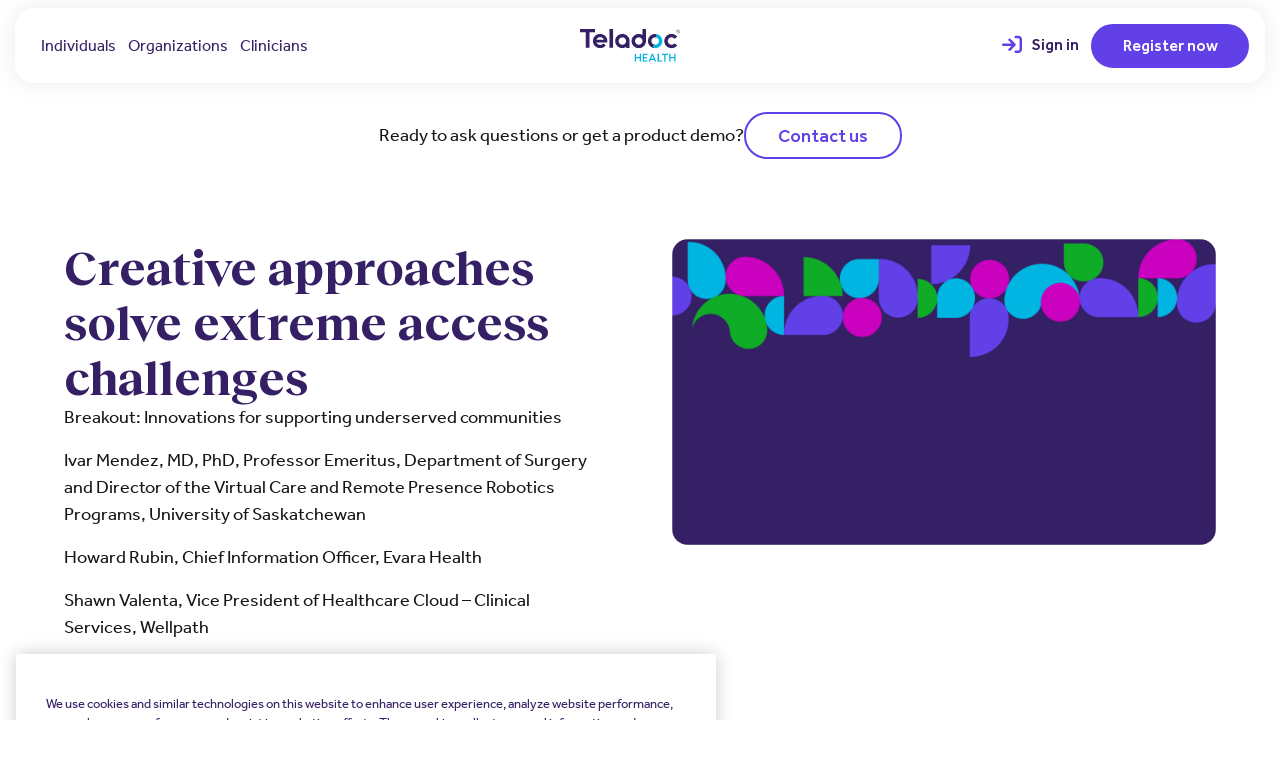

--- FILE ---
content_type: text/html;charset=utf-8
request_url: https://www.teladochealth.com/organizations/resources/creative-approaches-solve-extreme-access-challenges
body_size: 24084
content:

    <!DOCTYPE HTML>
    <html lang="en-US">
    <head>
    <meta charset="UTF-8"/>
    <title>Creative approaches solve extreme access challenges</title>
    <meta name="keywords" content="Virtual Care Platform,Hospitals &amp; Health Systems,Forum,Article,Resource,2023"/>
    <meta name="description" content="Telehealth innovators are using creative approaches to solve extreme access challenges. Learn how University of Saskatchewan, Evara Health, and Wellpath reach indigenous, chronic condition, and correctional facility patients."/>
    <meta name="template" content="page-resource-article"/>
    <meta name="viewport" content="width=device-width, initial-scale=1"/>
    

    
    
<script defer="defer" type="0fe958cd7fdf6cef5ba8d831-text/javascript" src="/.rum/@adobe/helix-rum-js@%5E2/dist/rum-standalone.js"></script>
<link rel="canonical" href="https://www.teladochealth.com/organizations/resources/creative-approaches-solve-extreme-access-challenges"/>



    
    
      <meta property="og:title" content="Creative approaches solve extreme access challenges"/>
      <meta property="og:description" content="Telehealth innovators are using creative approaches to solve extreme access challenges. Learn how University of Saskatchewan, Evara Health, and Wellpath reach indigenous, chronic condition, and correctional facility patients."/>
      <meta property="og:image" content="/content/dam/tdh-www/us/en/images/resources/Creative approaches solve extreme access challenges.png"/>
      
            
      
            
                  <meta property="og:contenttype" content="Article"/>
            
      
            
      
            
      
            
      
            
      

    

    


	
    <link rel="stylesheet" href="/etc.clientlibs/teladoc-www/clientlibs/clientlib-base.min.css" type="text/css">
















	<script type="0fe958cd7fdf6cef5ba8d831-text/javascript" src="https://cdn.cookielaw.org/consent/dcf6389a-1de6-4f19-aa9f-c75225a9a269/OtAutoBlock.js"></script>
	<script src="https://cdn.cookielaw.org/scripttemplates/otSDKStub.js" type="0fe958cd7fdf6cef5ba8d831-text/javascript" charset="UTF-8" data-domain-script="dcf6389a-1de6-4f19-aa9f-c75225a9a269"></script>
	<script type="0fe958cd7fdf6cef5ba8d831-text/javascript">
		function OptanonWrapper() { }
	</script>




<script type="0fe958cd7fdf6cef5ba8d831-text/javascript">

	window.addEventListener('OneTrustGroupsUpdated', function (event) {
		var activeGroups = OnetrustActiveGroups;

		if (activeGroups.includes("C0004") || activeGroups.includes("C0005")) {
			(function () {
				if ((window.location.hostname === 'www.teladochealth.com' || window.location.hostname === 'aemdev.teladochealth.com') &&
					(window.location.pathname.includes('/forum') || window.location.pathname.includes('/organizations'))) {

					// Lead Anywhere B2B
					var span = document.createElement('span');
					span.className = 'leadanywhere-tag';

					var script = document.createElement('script');
					script.type = 'text/javascript';
					script.setAttribute('data-target', 'leadanywhere-tag');

					script.textContent = `(function () {
var la = document.createElement("script")
la.type = "text/javascript"
la.async = true
la.className = "leadanywhere optanon-category-C0001"
la.id = "leadanywhere"
la.src = ("https:" == document.location.protocol ? "https://ssl" : "http://ask") +
".chatanexpert.com/la_resource.php?c=52&g=196"
var s = document.getElementsByTagName("script")[0]
s.parentNode.insertBefore(la, s)
})()
var la_sid = ""`;

					span.appendChild(script);
					document.body.appendChild(span);

					// Bizible B2B
					var bizible = document.createElement('script');
					bizible.type = 'text/javascript';
					bizible.async = true;
					bizible.src = 'https://cdn.bizible.com/scripts/bizible.js';
					document.body.appendChild(bizible);

					// Marketo Munchkin B2B
					var didInit = false;
					function initMunchkin() {
						if (didInit === false) {
							didInit = true;
							Munchkin.init('479-KGM-236', { altIds: ['138-DRH-707'] });
						}
					}
					var s = document.createElement('script');
					s.type = 'text/javascript';
					s.async = true;
					s.src = '//munchkin.marketo.net/munchkin.js';
					s.onreadystatechange = function () {
						if (this.readyState == 'complete' || this.readyState == 'loaded') {
							initMunchkin();
						}
					};
					s.onload = initMunchkin;
					document.getElementsByTagName('head')[0].appendChild(s);
				}
			})();

			// Marketo
			(function () {
				var didInit = false;
				function initMunchkin() {
					if (didInit === false) {
						didInit = true;
						Munchkin.init('479-KGM-236');
					}
				}
				var s = document.createElement('script');
				s.type = 'text/javascript';
				s.async = true;
				s.src = '//munchkin.marketo.net/munchkin.js';
				s.onreadystatechange = function () {
					if (this.readyState == 'complete' || this.readyState == 'loaded') {
						initMunchkin();
					}
				};
				s.onload = initMunchkin;
				document.getElementsByTagName('head')[0].appendChild(s);
			})();
		}
	});
</script>






	<script type="0fe958cd7fdf6cef5ba8d831-text/javascript">
		(function () { function p(r, e) { (e == null || e > r.length) && (e = r.length); for (var t = 0, a = new Array(e); t < e; t++)a[t] = r[t]; return a } function v(r) { if (Array.isArray(r)) return p(r) } function h(r) { if (typeof Symbol != "undefined" && r[Symbol.iterator] != null || r["@@iterator"] != null) return Array.from(r) } function A() { throw new TypeError("Invalid attempt to spread non-iterable instance.\nIn order to be iterable, non-array objects must have a [Symbol.iterator]() method.") } function I(r, e) { if (r) { if (typeof r == "string") return p(r, e); var t = Object.prototype.toString.call(r).slice(8, -1); if (t === "Object" && r.constructor && (t = r.constructor.name), t === "Map" || t === "Set") return Array.from(t); if (t === "Arguments" || /^(?:Ui|I)nt(?:8|16|32)(?:Clamped)?Array$/.test(t)) return p(r, e) } } function y(r) { return v(r) || h(r) || I(r) || A() } var E = function (r, e) { if (!e.__SV) { try { var t, a, m = window.location, c = m.hash, x = function (n, o) { return t = n.match(new RegExp(o + "=([^&]*)")), t ? t[1] : null }; c && x(c, "fpState") && (a = JSON.parse(decodeURIComponent(x(c, "fpState"))), a.action === "fpeditor" && (window.sessionStorage.setItem("_fpcehash", c), history.replaceState(a.desiredHash || "", r.title, m.pathname + m.search))) } catch (S) { } e.__loaded = !1, e.config = !1, e.__SV = 2, window.freshpaint = new Proxy(e, { get: function (n, o) { return n[o] !== void 0 ? n[o] : o === "init" ? function (l, u, i) { var _, d; (_ = n)[d = "_i"] || (_[d] = []), n._i.push([l, u || {}, i || "freshpaint"]) } : function () { for (var l = arguments.length, u = new Array(l), i = 0; i < l; i++)u[i] = arguments[i]; var _ = [o].concat(y(u)); return n.push(_), new Proxy(_, { get: function (f, w) { return f[w] ? f[w] : function () { for (var b = arguments.length, g = new Array(b), s = 0; s < b; s++)g[s] = arguments[s]; f.length = 0, f.push([o].concat(y(u))), f.push([w].concat(y(g))) } } }) } } }) } }; E(document, window.freshpaint || []); })();
		freshpaint.init("dcb9fb99-e4c4-4a9d-b4bc-35bcade689c0");
		freshpaint.page();
	</script>
	<script src="https://freshpaint-cdn.com/js/dcb9fb99-e4c4-4a9d-b4bc-35bcade689c0/freshpaint.js" type="0fe958cd7fdf6cef5ba8d831-text/javascript"></script>






	<link rel="preconnect" href="https://dev.visualwebsiteoptimizer.com"/>
	<script type="0fe958cd7fdf6cef5ba8d831-text/javascript" id='vwoCode'>
		window._vwo_code ||
			(function () {
				var w = window,
					d = document;
				var account_id = 833362,
					version = 2.2,
					settings_tolerance = 2000,
					hide_element = 'body',
					hide_element_style = 'opacity:0 !important;filter:alpha(opacity=0) !important;background:none !important';
				/* DO NOT EDIT BELOW THIS LINE */
				if (f = !1, v = d.querySelector('#vwoCode'), cc = {}, -1 < d.URL.indexOf('__vwo_disable__') || w._vwo_code) return; try { var e = JSON.parse(localStorage.getItem('_vwo_' + account_id + '_config')); cc = e && 'object' == typeof e ? e : {} } catch (e) { } function r(t) { try { return decodeURIComponent(t) } catch (e) { return t } } var s = function () { var e = { combination: [], combinationChoose: [], split: [], exclude: [], uuid: null, consent: null, optOut: null }, t = d.cookie || ''; if (!t) return e; for (var n, i, o = /(?:^|;\s*)(?:(_vis_opt_exp_(\d+)_combi=([^;]*))|(_vis_opt_exp_(\d+)_combi_choose=([^;]*))|(_vis_opt_exp_(\d+)_split=([^:;]*))|(_vis_opt_exp_(\d+)_exclude=[^;]*)|(_vis_opt_out=([^;]*))|(_vwo_global_opt_out=[^;]*)|(_vwo_uuid=([^;]*))|(_vwo_consent=([^;]*)))/g; null !== (n = o.exec(t));)try { n[1] ? e.combination.push({ id: n[2], value: r(n[3]) }) : n[4] ? e.combinationChoose.push({ id: n[5], value: r(n[6]) }) : n[7] ? e.split.push({ id: n[8], value: r(n[9]) }) : n[10] ? e.exclude.push({ id: n[11] }) : n[12] ? e.optOut = r(n[13]) : n[14] ? e.optOut = !0 : n[15] ? e.uuid = r(n[16]) : n[17] && (i = r(n[18]), e.consent = i && 3 <= i.length ? i.substring(0, 3) : null) } catch (e) { } return e }(); function i() { var e = function () { if (w.VWO && Array.isArray(w.VWO)) for (var e = 0; e < w.VWO.length; e++) { var t = w.VWO[e]; if (Array.isArray(t) && ('setVisitorId' === t[0] || 'setSessionId' === t[0])) return !0 } return !1 }(), t = 'a=' + account_id + '&u=' + encodeURIComponent(w._vis_opt_url || d.URL) + '&vn=' + version + '&ph=1' + ('undefined' != typeof platform ? '&p=' + platform : '') + '&st=' + w.performance.now(); e || ((n = function () { var e, t = [], n = {}, i = w.VWO && w.VWO.appliedCampaigns || {}; for (e in i) { var o = i[e] && i[e].v; o && (t.push(e + '-' + o + '-1'), n[e] = !0) } if (s && s.combination) for (var r = 0; r < s.combination.length; r++) { var a = s.combination[r]; n[a.id] || t.push(a.id + '-' + a.value) } return t.join('|') }()) && (t += '&c=' + n), (n = function () { var e = [], t = {}; if (s && s.combinationChoose) for (var n = 0; n < s.combinationChoose.length; n++) { var i = s.combinationChoose[n]; e.push(i.id + '-' + i.value), t[i.id] = !0 } if (s && s.split) for (var o = 0; o < s.split.length; o++)t[(i = s.split[o]).id] || e.push(i.id + '-' + i.value); return e.join('|') }()) && (t += '&cc=' + n), (n = function () { var e = {}, t = []; if (w.VWO && Array.isArray(w.VWO)) for (var n = 0; n < w.VWO.length; n++) { var i = w.VWO[n]; if (Array.isArray(i) && 'setVariation' === i[0] && i[1] && Array.isArray(i[1])) for (var o = 0; o < i[1].length; o++) { var r, a = i[1][o]; a && 'object' == typeof a && (r = a.e, a = a.v, r && a && (e[r] = a)) } } for (r in e) t.push(r + '-' + e[r]); return t.join('|') }()) && (t += '&sv=' + n)), s && s.optOut && (t += '&o=' + s.optOut); var n = function () { var e = [], t = {}; if (s && s.exclude) for (var n = 0; n < s.exclude.length; n++) { var i = s.exclude[n]; t[i.id] || (e.push(i.id), t[i.id] = !0) } return e.join('|') }(); return n && (t += '&e=' + n), s && s.uuid && (t += '&id=' + s.uuid), s && s.consent && (t += '&consent=' + s.consent), w.name && -1 < w.name.indexOf('_vis_preview') && (t += '&pM=true'), w.VWO && w.VWO.ed && (t += '&ed=' + w.VWO.ed), t } code = { nonce: v && v.nonce, library_tolerance: function () { return 'undefined' != typeof library_tolerance ? library_tolerance : void 0 }, settings_tolerance: function () { return cc.sT || settings_tolerance }, hide_element_style: function () { return '{' + (cc.hES || hide_element_style) + '}' }, hide_element: function () { return performance.getEntriesByName('first-contentful-paint')[0] ? '' : 'string' == typeof cc.hE ? cc.hE : hide_element }, getVersion: function () { return version }, finish: function (e) { var t; f || (f = !0, (t = d.getElementById('_vis_opt_path_hides')) && t.parentNode.removeChild(t), e && ((new Image).src = 'https://dev.visualwebsiteoptimizer.com/ee.gif?a=' + account_id + e)) }, finished: function () { return f }, addScript: function (e) { var t = d.createElement('script'); t.type = 'text/javascript', e.src ? t.src = e.src : t.text = e.text, v && t.setAttribute('nonce', v.nonce), d.getElementsByTagName('head')[0].appendChild(t) }, load: function (e, t) { t = t || {}; var n = new XMLHttpRequest; n.open('GET', e, !0), n.withCredentials = !t.dSC, n.responseType = t.responseType || 'text', n.onload = function () { if (t.onloadCb) return t.onloadCb(n, e); 200 === n.status ? _vwo_code.addScript({ text: n.responseText }) : _vwo_code.finish('&e=loading_failure:' + e) }, n.onerror = function () { if (t.onerrorCb) return t.onerrorCb(e); _vwo_code.finish('&e=loading_failure:' + e) }, n.send() }, init: function () { var e, t = this.settings_tolerance(); w._vwo_settings_timer = setTimeout(function () { _vwo_code.finish() }, t), 'body' !== this.hide_element() ? (n = d.createElement('style'), e = (t = this.hide_element()) ? t + this.hide_element_style() : '', t = d.getElementsByTagName('head')[0], n.setAttribute('id', '_vis_opt_path_hides'), v && n.setAttribute('nonce', v.nonce), n.setAttribute('type', 'text/css'), n.styleSheet ? n.styleSheet.cssText = e : n.appendChild(d.createTextNode(e)), t.appendChild(n)) : (n = d.getElementsByTagName('head')[0], (e = d.createElement('div')).style.cssText = 'z-index: 2147483647 !important;position: fixed !important;left: 0 !important;top: 0 !important;width: 100% !important;height: 100% !important;background: white !important;', e.setAttribute('id', '_vis_opt_path_hides'), e.classList.add('_vis_hide_layer'), n.parentNode.insertBefore(e, n.nextSibling)); var n = 'https://dev.visualwebsiteoptimizer.com/j.php?' + i(); -1 !== w.location.search.indexOf('_vwo_xhr') ? this.addScript({ src: n }) : this.load(n + '&x=true', { l: 1 }) } }; w._vwo_code = code; code.init();
			})();
	</script>


    
    
    

    

    
    

    
    <link rel="stylesheet" href="/etc.clientlibs/teladoc-www/clientlibs/clientlib-site-fonts.min.css" type="text/css">
<link rel="stylesheet" href="/etc.clientlibs/teladoc-www/clientlibs/clientlib-site.min.css" type="text/css">


    
    
    <script async src="/etc.clientlibs/core/wcm/components/commons/datalayer/v2/clientlibs/core.wcm.components.commons.datalayer.v2.min.js" type="0fe958cd7fdf6cef5ba8d831-text/javascript"></script>


    
    <script async src="/etc.clientlibs/core/wcm/components/commons/datalayer/acdl/core.wcm.components.commons.datalayer.acdl.min.js" type="0fe958cd7fdf6cef5ba8d831-text/javascript"></script>



    
    <link rel="shortcut icon" type="image/x-icon" href="/etc.clientlibs/teladoc-www/clientlibs/clientlib-site/resources/favicon.ico"/>
    <link rel="icon" sizes="192x192" type="image/png" href="/etc.clientlibs/teladoc-www/clientlibs/clientlib-site/resources/icon-192x192.png"/>
    <link rel="apple-touch-icon" sizes="180x180" type="image/png" href="/etc.clientlibs/teladoc-www/clientlibs/clientlib-site/resources/apple-touch-icon-180x180.png"/>
    <link rel="apple-touch-icon" sizes="167x167" type="image/png" href="/etc.clientlibs/teladoc-www/clientlibs/clientlib-site/resources/apple-touch-icon-167x167.png"/>
    <link rel="apple-touch-icon" sizes="152x152" type="image/png" href="/etc.clientlibs/teladoc-www/clientlibs/clientlib-site/resources/apple-touch-icon-152x152.png"/>
    <link rel="apple-touch-icon" sizes="120x120" type="image/png" href="/etc.clientlibs/teladoc-www/clientlibs/clientlib-site/resources/apple-touch-icon-120x120.png"/>
    <meta name="msapplication-square310x310logo" content="/etc.clientlibs/teladoc-www/clientlibs/clientlib-site/resources/icon-310x310.png"/>
    <meta name="msapplication-wide310x150logo" content="/etc.clientlibs/teladoc-www/clientlibs/clientlib-site/resources/icon-310x150.png"/>
    <meta name="msapplication-square150x150logo" content="/etc.clientlibs/teladoc-www/clientlibs/clientlib-site/resources/icon-150x150.png"/>
    <meta name="msapplication-square70x70logo" content="/etc.clientlibs/teladoc-www/clientlibs/clientlib-site/resources/icon-70x70.png"/>
    
    
    

    
</head>
    <body class="page_base_resource page_base page basicpage" id="page_base-d4b8462645" data-cmp-link-accessibility-enabled data-cmp-link-accessibility-text="opens in a new tab" data-cmp-data-layer-enabled data-cmp-data-layer-name="adobeDataLayer">
    <script type="0fe958cd7fdf6cef5ba8d831-text/javascript">
        var dataLayerName = 'adobeDataLayer' || 'adobeDataLayer';
        window[dataLayerName] = window[dataLayerName] || [];
        window[dataLayerName].push({
            page: JSON.parse("{\x22page_base\u002Dd4b8462645\x22:{\x22@type\x22:\x22teladoc\u002Dwww\/components\/page\/page_base\/v1\/page_base\x22,\x22repo:modifyDate\x22:\x222025\u002D07\u002D30T19:13:40Z\x22,\x22dc:title\x22:\x22Creative approaches solve extreme access challenges\x22,\x22dc:description\x22:\x22Telehealth innovators are using creative approaches to solve extreme access challenges. Learn how University of Saskatchewan, Evara Health, and Wellpath reach indigenous, chronic condition, and correctional facility patients.\x22,\x22xdm:template\x22:\x22\/conf\/tdh\u002Dwww\u002Dus\/settings\/wcm\/templates\/page\u002Dresource\u002Darticle\x22,\x22xdm:language\x22:\x22en\u002DUS\x22,\x22xdm:tags\x22:[\x22Virtual Care Platform\x22,\x22Hospitals \x26 Health Systems\x22,\x22Forum\x22,\x22Article\x22,\x22Resource\x22,\x222023\x22],\x22repo:path\x22:\x22\/content\/tdh\u002Dwww\/us\/en\/home\/organizations\/resources\/creative\u002Dapproaches\u002Dsolve\u002Dextreme\u002Daccess\u002Dchallenges.html\x22}}"),
            event:'cmp:show',
            eventInfo: {
                path: 'page.page_base\u002Dd4b8462645'
            }
        });
    </script>
    
    
        




        
<div class="cmp cmp-container page__root-wrapper">

    
    <div id="container-c065da96bc" class="cmp-container">
        


<div class="aem-Grid aem-Grid--12 aem-Grid--default--12 ">
    
    <header class="cmp cmp-container aem-GridColumn aem-GridColumn--default--12">

    
    
    
    <div id="container-0bd995ce6d" class="cmp-container">
        
        <div class="experiencefragment">
<div id="experiencefragment-b2673ed9de" class="cmp-experiencefragment cmp-experiencefragment--core">


    
    
    
    <div id="container-d378676164" class="cmp-container">
        
        <div class="richtext text">
<style>
    .tdh-header__primary {
  width: 98%;
}

.search__bar .tdh-pagelist { display: none;}

/* hide search on mobile for now */
@media (max-width: 1027px){
  .tdh-header__search, 
  .tdh-header .search {
    display: none;
  }
}
</style>


    

</div>
<div class="tdh-header"><div class="tdh-header__wrapper tdh-header__wrapper--default ">
  
  <div class="tdh-header__search search inactive">
    <div class="search__container">
      <div class="search__logo">
        <a aria-label="Teladoc Health" href="/">
          <img src="/adobe/dynamicmedia/deliver/dm-aid--cc0ec519-32f4-4727-8c3a-557a02dd2446/TDH_Logo_Full_Color_RGB.svg.webp?quality=90&width=1200&preferwebp=true" alt="Teladoc Health"/>
        </a>
      </div>

      <div class="search__bar">
        <section class="tdh-search">
  <div class="tdh-search__container">
    <div class="tdh-search__heading">
      
      

      <div class="tdh-search__text-search">
        <input class="tdh-search__text-search-input" type="text" name="Searc" aria-label="Search" placeholder="Search..." autocomplete="off"/>
        <a href="/organizations/resources/creative-approaches-solve-extreme-access-challenges" aria-label="Submit search terms" class="tdh-search__text-search-button hide"><i class="fa-solid fa-magnifying-glass"></i></a>
      </div>
    </div>

    <div class="tdh-search__hr"></div>

  </div>
</section>

      </div>

      <div class="search__close">
        <button id="tdh-header-search-close" aria-label="Close search">
          <i class="fa-solid fa-xmark"></i>
        </button>
      </div>
    </div>
    <div class="search__result-container">
      <div class="search-result"></div>
    </div>
  </div>

  

  <div id="tdh-header-container" class="tdh-header__container inactive">
    <div class="tdh-header__inner">
      <div class="tdh-header__circle"></div>

      <svg id="tdh-header-triangle" viewbox="0 0 5 10">
        <path d="M 5 2 V 8 L 0.8 5.4 Q 0.25 5 0.8 4.6 z"/>
      </svg>

      
      <div class="tdh-header__mobile-header inactive">
        <nav aria-label="Main navigation">
          <button id="tdh-header-mobile-toggle" aria-label="Toggle the navigation menu" class="tdh-header__mobile-toggle mobile-toggle cmp-header__icon-hamburger" role="button" aria-expanded="false">
            <svg class="mobile-toggle__container" viewBox="0 0 100 100">
              <path class="mobile-toggle__line mobile-toggle__line--top" d="m 30,33 h 39 c 0,0 9.044436,-0.654587 9.044436,-8.508902 0,-7.854315 -8.024349,-11.958003 -14.89975,-10.85914 -6.875401,1.098863 -13.637059,4.171617 -13.637059,16.368042 v 40"/>
              <path class="mobile-toggle__line mobile-toggle__line--middle" d="m 30,50 h 39"/>
              <path class="mobile-toggle__line mobile-toggle__line--bottom" d="m 30,67 h 39 c 12.796276,0 15.357889,-11.717785 15.357889,-26.851538 0,-15.133752 -4.786586,-27.274118 -16.667516,-27.274118 -11.88093,0 -18.499247,6.994427 -18.435284,17.125656 l 0.252538,39"/>
            </svg>
          </button>
        </nav>
      </div>
      

      
      
        <div class="tdh-header__primary primary">
          <button id="tdh-header-back" aria-label="Back"><i class="fa-solid fa-chevron-left"></i></button>
          <nav aria-label="Primary navigation">
            <ul class="links__trigger-group-container">
              <li class="primary__links links">
                
  <div data-cmp-hook-navigation="group"><div class="tdh-navigationgroup">
  <ul class="links__trigger-group tdh-header-mobile-level-0">
    <li>
      <button class="primary__link" data-group="Individuals" aria-haspopup="true" aria-expanded="false" aria-controls="menu-container" aria-label="Individuals" tabindex="0">
        Individuals
      </button>
    </li>
    <li>
      <button class="primary__link ada" data-group="Individuals" aria-haspopup="true" aria-expanded="false" aria-controls="menu-container" aria-label="Individuals">
        <svg xmlns="http://www.w3.org/2000/svg" width="16" height="16" fill="currentColor" viewBox="0 0 16 16">
          <path fill-rule="evenodd" d="M1.646 4.646a.5.5 0 0 1 .708 0L8 10.293l5.646-5.647a.5.5 0 0 1 .708.708l-6 6a.5.5 0 0 1-.708 0l-6-6a.5.5 0 0 1 0-.708"/>
        </svg>
      </button>
    </li>
  </ul>
  <div class="tdh-header__submenu submenu" data-group="Individuals">
    <div class="submenu__container">
      <div class="submenu__inner">
        <div class="submenu__column submenu__column--dynamic">
          <div class="submenu__group group">
            <div class="main__inner">
              <h2 class="group__header tdh-header-mobile-level-1">Ways we help</h2>
              <ul class="group__list">
                <li class="group__list-item">
                  <a class="group__link group__link--dynamic tdh-header-mobile-level-1" data-order="0" aria-label="24/7 Care" href="/start">
                    24/7 Care
                    
                  </a>
                  <div class="group__dynamic dynamic" data-parent="0">
                    <h2 class="group__header">Services</h2>
                    <div class="dynamic__inner" role="navigation" aria-label="Services">
                      <p>Skip the trip and get same-day care for common conditions.</p>

                      <ul>
                        <li>
                          <a class="group__link" aria-label="Overview" role="link" href="/start">Overview </a>

                          
                        </li>
<li>
                          <a class="group__link" target="_blank" rel="noopener noreferrer" aria-label="Get Care Now" role="link" href="https://member.teladoc.com/registrations/get_started">Get Care Now <span class="tdh-group__icon"><i class="fa-solid fa-up-right-from-square"></i></span></a>

                          
                        </li>

                      </ul>
                    </div>
                  </div>
                </li>
<li class="group__list-item">
                  <button class="group__link group__link--dynamic tdh-header-mobile-level-1" data-order="1" aria-label="Mental Health">
                    Mental Health
                    
                  </button>
                  <div class="group__dynamic dynamic" data-parent="1">
                    <h2 class="group__header">Services</h2>
                    <div class="dynamic__inner" role="navigation" aria-label="Services">
                      <p>Find therapy that works best for you.</p>
<p>Teladoc Health offers comprehensive care including talk therapy, diagnosis and medication support. BetterHelp will find your perfect match in a network of 30,000 therapists. </p>

                      <ul>
                        <li>
                          <a class="group__link" aria-label="Teladoc Health Mental Health" role="link" href="/individuals/mental-health">Teladoc Health Mental Health </a>

                          
                        </li>
<li>
                          <a class="group__link" target="_blank" rel="noopener noreferrer" aria-label="BetterHelp" role="link" href="https://www.betterhelp.com/teladoc-health/?aff_sub=web&aff_sub2=tdh20off&aff_sub3=menu">BetterHelp <span class="tdh-group__icon"><i class="fa-solid fa-up-right-from-square"></i></span></a>

                          
                        </li>

                      </ul>
                    </div>
                  </div>
                </li>
<li class="group__list-item">
                  <a class="group__link group__link--dynamic tdh-header-mobile-level-1" data-order="2" aria-label="Weight Management" href="/expert-care/condition-management/weight-management">
                    Weight Management
                    
                  </a>
                  <div class="group__dynamic dynamic" data-parent="2">
                    <h2 class="group__header">Services</h2>
                    <div class="dynamic__inner" role="navigation" aria-label="Services">
                      <p>Weight loss and healthy living tailored to you.</p>

                      <ul>
                        <li>
                          <a class="group__link" aria-label="Overview" role="link" href="/expert-care/condition-management/weight-management">Overview </a>

                          
                        </li>
<li>
                          <a class="group__link" aria-label="Diabetes Prevention" role="link" href="/expert-care/condition-management/diabetes-prevention">Diabetes Prevention </a>

                          
                        </li>
<li>
                          <a class="group__link" aria-label="Nutrition" role="link" href="/expert-care/nutrition">Nutrition </a>

                          
                        </li>

                      </ul>
                    </div>
                  </div>
                </li>
<li class="group__list-item">
                  <a class="group__link group__link--dynamic tdh-header-mobile-level-1" data-order="3" aria-label="Diabetes Management" href="/expert-care/condition-management/diabetes">
                    Diabetes Management
                    
                  </a>
                  <div class="group__dynamic dynamic" data-parent="3">
                    <h2 class="group__header">Services</h2>
                    <div class="dynamic__inner" role="navigation" aria-label="Services">
                      <p>A personalized way to manage and prevent diabetes.</p>

                      <ul>
                        <li>
                          <a class="group__link" aria-label="Overview" role="link" href="/expert-care/condition-management/diabetes">Overview </a>

                          
                        </li>
<li>
                          <a class="group__link" aria-label="Diabetes Prevention" role="link" href="/expert-care/condition-management/diabetes-prevention">Diabetes Prevention </a>

                          
                        </li>

                      </ul>
                    </div>
                  </div>
                </li>
<li class="group__list-item">
                  <a class="group__link group__link--dynamic tdh-header-mobile-level-1" data-order="4" aria-label="Hypertension Management" href="/expert-care/condition-management/hypertension">
                    Hypertension Management
                    
                  </a>
                  <div class="group__dynamic dynamic" data-parent="4">
                    <h2 class="group__header">Services</h2>
                    <div class="dynamic__inner" role="navigation" aria-label="Services">
                      <p>Lowering your blood pressure just got easier.</p>

                      <ul>
                        <li>
                          <a class="group__link" aria-label="Overview" role="link" href="/expert-care/condition-management/hypertension">Overview </a>

                          
                        </li>

                      </ul>
                    </div>
                  </div>
                </li>
<li class="group__list-item">
                  <a class="group__link group__link--dynamic tdh-header-mobile-level-1" data-order="5" aria-label="Specialty &amp; Wellness" href="/expert-care/specialty-wellness">
                    Specialty &amp; Wellness
                    
                  </a>
                  <div class="group__dynamic dynamic" data-parent="5">
                    <h2 class="group__header">Services</h2>
                    <div class="dynamic__inner" role="navigation" aria-label="Services">
                      <p>Skin issues? Meal planning? Or need a second opinion? We&#39;ve got you covered.</p>

                      <ul>
                        <li>
                          <a class="group__link" aria-label="Overview" role="link" href="/expert-care/specialty-wellness">Overview </a>

                          
                        </li>
<li>
                          <a class="group__link" aria-label="Dermatology" role="link" href="/expert-care/dermatology">Dermatology </a>

                          
                        </li>
<li>
                          <a class="group__link" aria-label="Expert Medical Opinion" role="link" href="/expert-care/specialty-wellness/medical-experts">Expert Medical Opinion </a>

                          
                        </li>
<li>
                          <a class="group__link" target="_blank" rel="noopener noreferrer" aria-label="BetterSleep—Try for $0" role="link" href="https://www.bettersleep.com/transform-your-sleep-teladochealth-30?utm_source=web&utm_campaign=tdh30&utm_medium=menu">BetterSleep—Try for $0 <span class="tdh-group__icon"><i class="fa-solid fa-up-right-from-square"></i></span></a>

                          
                        </li>

                      </ul>
                    </div>
                  </div>
                </li>
<li class="group__list-item">
                  <a class="group__link group__link--dynamic tdh-header-mobile-level-1" data-order="6" aria-label="Primary Care" href="/expert-care/primary-care">
                    Primary Care
                    
                  </a>
                  <div class="group__dynamic dynamic" data-parent="6">
                    <h2 class="group__header">Services</h2>
                    <div class="dynamic__inner" role="navigation" aria-label="Services">
                      <p>Looking for convenient, high-quality primary care? Welcome.</p>

                      <ul>
                        <li>
                          <a class="group__link" aria-label="Overview" role="link" href="/expert-care/primary-care">Overview </a>

                          
                        </li>

                      </ul>
                    </div>
                  </div>
                </li>

              </ul>
            </div>
          </div>
        </div>

        <div class="submenu__column submenu__column--static tdh-header-mobile-level-1">
          <div class="submenu__group group" role="navigation" aria-label="Explore Individuals">
            <h2 class="group__header">Explore</h2>
            <ul class="group__list">
              <li class="group__list-item">
                <a class="group__link group__link--static" aria-label="Care Without Insurance" role="link" href="/start/no-insurance">Care Without Insurance</a>
              </li>
<li class="group__list-item">
                <a class="group__link group__link--static" aria-label="How It Works" role="link" href="/start/how-it-works">How It Works</a>
              </li>
<li class="group__list-item">
                <a class="group__link group__link--static" aria-label="Medicare" role="link" href="/individuals/seniors/medicare">Medicare</a>
              </li>
<li class="group__list-item">
                <a class="group__link group__link--static" aria-label="Medicaid" role="link" href="/individuals/adults/medicaid">Medicaid</a>
              </li>
<li class="group__list-item">
                <a class="group__link group__link--static" aria-label="FAQs" role="link" href="/info/faq">FAQs</a>
              </li>
<li class="group__list-item">
                <a class="group__link group__link--static" aria-label="About Us" role="link" href="/about">About Us</a>
              </li>
<li class="group__list-item">
                <a class="group__link group__link--static" aria-label="Our Impact" role="link" href="/about/our-impact">Our Impact</a>
              </li>
<li class="group__list-item">
                <a class="group__link group__link--static" aria-label="Teladoc Health Library" role="link" href="/library">Teladoc Health Library</a>
              </li>
<li class="group__list-item">
                <a class="group__link group__link--static" aria-label="Contact Us" role="link" href="https://www.teladochealth.com/contact#individuals">Contact Us</a>
              </li>

            </ul>
          </div>
        </div>

        <div class="submenu__column submenu__column--promo submenu__column--promo-plum">
          <div class="submenu__group group">

            <div class="submenu__promo promo">
              <div class="promo__image" style="background-image: url(/adobe/dynamicmedia/deliver/dm-aid--3d3f9cf2-d3a9-42e8-825a-34fd72f88fbd/header-bettersleep.png.webp?quality=90&width=800&preferwebp=true)">
              </div>
              <div class="promo__title">
                <h2>Stop racing thoughts and start sleeping better</h2>
              </div>
              <div class="promo__description">
                
              </div>
              <div class="promo__cta">
                <a class="group__link" target="_blank" rel="noopener noreferrer" role="link" href="https://www.bettersleep.com/transform-your-sleep-teladochealth-30?utm_source=web&utm_campaign=tdh30&utm_medium=menu-promo">
                  Try BetterSleep—30 days for $0
                  <i class="fa-solid fa-arrow-up-right-from-square"></i>
                  
                </a>
              </div>
            </div>
          </div>
        </div>
      </div>
    </div>
  </div>
</div>
</div>
<div data-cmp-hook-navigation="group"><div class="tdh-navigationgroup">
  <ul class="links__trigger-group tdh-header-mobile-level-0">
    <li>
      <button class="primary__link" data-group="Organizations" aria-haspopup="true" aria-expanded="false" aria-controls="menu-container" aria-label="Organizations" tabindex="0">
        Organizations
      </button>
    </li>
    <li>
      <button class="primary__link ada" data-group="Organizations" aria-haspopup="true" aria-expanded="false" aria-controls="menu-container" aria-label="Organizations">
        <svg xmlns="http://www.w3.org/2000/svg" width="16" height="16" fill="currentColor" viewBox="0 0 16 16">
          <path fill-rule="evenodd" d="M1.646 4.646a.5.5 0 0 1 .708 0L8 10.293l5.646-5.647a.5.5 0 0 1 .708.708l-6 6a.5.5 0 0 1-.708 0l-6-6a.5.5 0 0 1 0-.708"/>
        </svg>
      </button>
    </li>
  </ul>
  <div class="tdh-header__submenu submenu" data-group="Organizations">
    <div class="submenu__container">
      <div class="submenu__inner">
        <div class="submenu__column submenu__column--dynamic">
          <div class="submenu__group group">
            <div class="main__inner">
              <h2 class="group__header tdh-header-mobile-level-1">Partners</h2>
              <ul class="group__list">
                <li class="group__list-item">
                  <button class="group__link group__link--dynamic tdh-header-mobile-level-1" data-order="0" aria-label="Employers Comprehensive care for better employee health">
                    Employers
                    <div>
                      <p>Comprehensive care for better employee health</p>

                    </div>
                  </button>
                  <div class="group__dynamic dynamic" data-parent="0">
                    <h2 class="group__header">Solutions</h2>
                    <div class="dynamic__inner" role="navigation" aria-label="Solutions">
                      
                      <ul>
                        <li>
                          <a class="group__link" aria-label="Overview" role="link" href="/organizations/employers">Overview </a>

                          
                        </li>
<li>
                          <a class="group__link" aria-label="Integrated Care" role="link" href="/organizations/employers/whole-person-experience">Integrated Care </a>

                          
                        </li>
<li>
                          <a class="group__link" aria-label="24/7 Care" role="link" href="/organizations/employers/24-7-care">24/7 Care </a>

                          
                        </li>
<li>
                          <a class="group__link" aria-label="Chronic Care" role="link" href="/organizations/employers/chronic-care">Chronic Care </a>

                          <ul class="dynamic__submenu">
                            <li>
                              <a class="group__link" aria-label="Diabetes" title="link" href="/organizations/solutions/diabetes">Diabetes </a>
                            </li>
<li>
                              <a class="group__link" aria-label="Hypertension" title="link" href="/organizations/solutions/hypertension">Hypertension </a>
                            </li>
<li>
                              <a class="group__link" aria-label="Obesity &amp; Weight Care" title="link" href="/organizations/solutions/obesity-and-weight-care-management">Obesity &amp; Weight Care </a>
                            </li>

                          </ul>
                        </li>
<li>
                          <a class="group__link" aria-label="Mental Health" role="link" href="/organizations/employers/mental-health">Mental Health </a>

                          <ul class="dynamic__submenu">
                            <li>
                              <a class="group__link" aria-label="Wellbound: Employee Assistance Program" title="link" href="/organizations/employers/mental-health/employee-assistance-program">Wellbound: Employee Assistance Program </a>
                            </li>

                          </ul>
                        </li>
<li>
                          <a class="group__link" aria-label="Primary Care" role="link" href="/organizations/employers/primary-care">Primary Care </a>

                          
                        </li>

                      </ul>
                    </div>
                  </div>
                </li>
<li class="group__list-item">
                  <button class="group__link group__link--dynamic tdh-header-mobile-level-1" data-order="1" aria-label="Health Plans Integrated care solutions for commercial and government populations">
                    Health Plans
                    <div>
                      <p>Integrated care solutions for commercial and government populations</p>

                    </div>
                  </button>
                  <div class="group__dynamic dynamic" data-parent="1">
                    <h2 class="group__header">Solutions</h2>
                    <div class="dynamic__inner" role="navigation" aria-label="Solutions">
                      
                      <ul>
                        <li>
                          <a class="group__link" aria-label="Overview" role="link" href="/organizations/health-plans">Overview </a>

                          
                        </li>
<li>
                          <a class="group__link" aria-label="Integrated Care" role="link" href="/organizations/health-plans/whole-person-experience">Integrated Care </a>

                          
                        </li>
<li>
                          <a class="group__link" aria-label="24/7 Care" role="link" href="/organizations/health-plans/24-7-care">24/7 Care </a>

                          
                        </li>
<li>
                          <a class="group__link" aria-label="Chronic Care" role="link" href="/organizations/health-plans/chronic-care">Chronic Care </a>

                          <ul class="dynamic__submenu">
                            <li>
                              <a class="group__link" aria-label="Diabetes" title="link" href="/organizations/solutions/diabetes">Diabetes </a>
                            </li>
<li>
                              <a class="group__link" aria-label="Hypertension" title="link" href="/organizations/solutions/hypertension">Hypertension </a>
                            </li>
<li>
                              <a class="group__link" aria-label="Obesity &amp; Weight Care" title="link" href="/organizations/solutions/obesity-and-weight-care-management">Obesity &amp; Weight Care </a>
                            </li>

                          </ul>
                        </li>
<li>
                          <a class="group__link" aria-label="Mental Health" role="link" href="/organizations/health-plans/mental-health">Mental Health </a>

                          <ul class="dynamic__submenu">
                            <li>
                              <a class="group__link" aria-label="Wellbound: Employee Assistance Program" title="link" href="/organizations/employers/mental-health/employee-assistance-program">Wellbound: Employee Assistance Program </a>
                            </li>

                          </ul>
                        </li>
<li>
                          <a class="group__link" aria-label="Primary Care" role="link" href="/organizations/health-plans/primary-care">Primary Care </a>

                          
                        </li>

                      </ul>
                    </div>
                  </div>
                </li>
<li class="group__list-item">
                  <button class="group__link group__link--dynamic tdh-header-mobile-level-1" data-order="2" aria-label="Hospitals &amp; Health Systems Enabling virtual care at scale from hospital to home">
                    Hospitals &amp; Health Systems
                    <div>
                      <p>Enabling virtual care at scale from hospital to home</p>

                    </div>
                  </button>
                  <div class="group__dynamic dynamic" data-parent="2">
                    <h2 class="group__header">Solutions</h2>
                    <div class="dynamic__inner" role="navigation" aria-label="Solutions">
                      
                      <ul>
                        <li>
                          <a class="group__link" aria-label="Overview" role="link" href="/organizations/hospitals-health-systems">Overview </a>

                          
                        </li>
<li>
                          <a class="group__link" aria-label="Virtual Care Platform" role="link" href="/organizations/hospitals-health-systems/virtual-care-platform">Virtual Care Platform </a>

                          
                        </li>
<li>
                          <a class="group__link" aria-label="Emergency Services" role="link" href="/organizations/hospitals-health-systems/emergency-services">Emergency Services </a>

                          <ul class="dynamic__submenu">
                            <li>
                              <a class="group__link" aria-label="Telestroke" title="link" href="/organizations/solutions/telestroke">Telestroke </a>
                            </li>

                          </ul>
                        </li>
<li>
                          <a class="group__link" aria-label="Inpatient Services" role="link" href="/organizations/hospitals-health-systems/inpatient-services">Inpatient Services </a>

                          <ul class="dynamic__submenu">
                            <li>
                              <a class="group__link" aria-label="Virtual Nursing" title="link" href="/organizations/solutions/virtual-nursing">Virtual Nursing </a>
                            </li>
<li>
                              <a class="group__link" aria-label="Virtual Sitting" title="link" href="/organizations/solutions/virtual-sitting">Virtual Sitting </a>
                            </li>

                          </ul>
                        </li>
<li>
                          <a class="group__link" aria-label="Outpatient Services" role="link" href="/organizations/hospitals-health-systems/outpatient-services">Outpatient Services </a>

                          
                        </li>
<li>
                          <a class="group__link" aria-label="Devices" role="link" href="/organizations/hospitals-health-systems/devices">Devices </a>

                          
                        </li>

                      </ul>
                    </div>
                  </div>
                </li>

              </ul>
            </div>
          </div>
        </div>

        <div class="submenu__column submenu__column--static tdh-header-mobile-level-1">
          <div class="submenu__group group" role="navigation" aria-label="Explore Organizations">
            <h2 class="group__header">Explore</h2>
            <ul class="group__list">
              <li class="group__list-item">
                <a class="group__link group__link--static" aria-label="Our Approach" role="link" href="/organizations/lp/defining-care">Our Approach</a>
              </li>
<li class="group__list-item">
                <a class="group__link group__link--static" aria-label="Connected Care Partners" role="link" href="https://www.teladochealth.com/organizations/connected-care-partners">Connected Care Partners</a>
              </li>
<li class="group__list-item">
                <a class="group__link group__link--static" aria-label="Resource Center" role="link" href="/organizations/resources">Resource Center</a>
              </li>
<li class="group__list-item">
                <a class="group__link group__link--static" aria-label="Events" role="link" href="/organizations/events">Events</a>
              </li>
<li class="group__list-item">
                <a class="group__link group__link--static" aria-label="About Us" role="link" href="/about">About Us</a>
              </li>
<li class="group__list-item">
                <a class="group__link group__link--static" aria-label="Our Impact" role="link" href="/about/our-impact">Our Impact</a>
              </li>
<li class="group__list-item">
                <a class="group__link group__link--static" aria-label="Contact Us" role="link" href="https://www.teladochealth.com/contact#organizations">Contact Us</a>
              </li>

            </ul>
          </div>
        </div>

        <div class="submenu__column submenu__column--promo ">
          <div class="submenu__group group">

            <div class="submenu__promo promo">
              <div class="promo__image" style="background-image: url(/adobe/dynamicmedia/deliver/dm-aid--3f84695c-c1ad-437b-83f0-39bdbc15ff06/why-states-are-turning-to-virtual-care-to-transform-rural-health.jpg.webp?quality=90&width=800&preferwebp=true)">
              </div>
              <div class="promo__title">
                <h2>Why States Are Turning To Virtual Care To Transform Rural Health</h2>
              </div>
              <div class="promo__description">
                
              </div>
              <div class="promo__cta">
                <a class="group__link" aria-label="Why States Are Turning To Virtual Care To Transform Rural Health" role="link" href="/organizations/resources/why-states-are-turning-to-virtual-care-to-transform-rural-health">
                  Read more
                  
                  <i class="fa-solid fa-arrow-right"></i>
                </a>
              </div>
            </div>
          </div>
        </div>
      </div>
    </div>
  </div>
</div>
</div>
<div data-cmp-hook-navigation="group"><div class="tdh-navigationgroup">
  <ul class="links__trigger-group tdh-header-mobile-level-0">
    <li>
      <button class="primary__link" data-group="Clinicians" aria-haspopup="true" aria-expanded="false" aria-controls="menu-container" aria-label="Clinicians" tabindex="0">
        Clinicians
      </button>
    </li>
    <li>
      <button class="primary__link ada" data-group="Clinicians" aria-haspopup="true" aria-expanded="false" aria-controls="menu-container" aria-label="Clinicians">
        <svg xmlns="http://www.w3.org/2000/svg" width="16" height="16" fill="currentColor" viewBox="0 0 16 16">
          <path fill-rule="evenodd" d="M1.646 4.646a.5.5 0 0 1 .708 0L8 10.293l5.646-5.647a.5.5 0 0 1 .708.708l-6 6a.5.5 0 0 1-.708 0l-6-6a.5.5 0 0 1 0-.708"/>
        </svg>
      </button>
    </li>
  </ul>
  <div class="tdh-header__submenu submenu" data-group="Clinicians">
    <div class="submenu__container">
      <div class="submenu__inner">
        <div class="submenu__column submenu__column--dynamic">
          <div class="submenu__group group">
            <div class="main__inner">
              <h2 class="group__header tdh-header-mobile-level-1">Our team</h2>
              <ul class="group__list">
                <li class="group__list-item">
                  <a class="group__link group__link--dynamic tdh-header-mobile-level-1" data-order="0" aria-label="Our Providers" href="/providers">
                    Our Providers
                    
                  </a>
                  <div class="group__dynamic dynamic" data-parent="0">
                    <h2 class="group__header">Who we are</h2>
                    <div class="dynamic__inner" role="navigation" aria-label="Who we are">
                      <p>Explore career opportunities and resources for providers.</p>

                      <ul>
                        <li>
                          <a class="group__link" aria-label="Explore provider resources" role="link" href="/providers">Explore provider resources </a>

                          
                        </li>

                      </ul>
                    </div>
                  </div>
                </li>
<li class="group__list-item">
                  <a class="group__link group__link--dynamic tdh-header-mobile-level-1" data-order="1" aria-label="Clinical Leadership" href="/providers">
                    Clinical Leadership
                    
                  </a>
                  <div class="group__dynamic dynamic" data-parent="1">
                    <h2 class="group__header">Who we are</h2>
                    <div class="dynamic__inner" role="navigation" aria-label="Who we are">
                      <p>Meet our leadership team and explore their roles.</p>

                      <ul>
                        <li>
                          <a class="group__link" aria-label="Meet our leadership team" role="link" href="/providers">Meet our leadership team </a>

                          
                        </li>

                      </ul>
                    </div>
                  </div>
                </li>
<li class="group__list-item">
                  <a class="group__link group__link--dynamic tdh-header-mobile-level-1" data-order="2" aria-label="Provider Careers" href="https://teladoc.wd1.myworkdayjobs.com/en-US/teladochealth_is_hiring?q=Clinician%20at%20Teladoc%20Health&locationCountry=bc33aa3152ec42d4995f4791a106ed09">
                    Provider Careers
                    
                  </a>
                  <div class="group__dynamic dynamic" data-parent="2">
                    <h2 class="group__header">Who we are</h2>
                    <div class="dynamic__inner" role="navigation" aria-label="Who we are">
                      <p>Interested in joining our world-class team? View our openings.</p>

                      <ul>
                        <li>
                          <a class="group__link" aria-label="View openings" role="link" href="https://teladoc.wd503.myworkdayjobs.com/en-US/teladochealth_is_hiring?q=THMG&locationCountry=bc33aa3152ec42d4995f4791a106ed09">View openings </a>

                          
                        </li>

                      </ul>
                    </div>
                  </div>
                </li>

              </ul>
            </div>
          </div>
        </div>

        <div class="submenu__column submenu__column--static tdh-header-mobile-level-1">
          <div class="submenu__group group" role="navigation" aria-label="Explore Clinicians">
            <h2 class="group__header">Explore</h2>
            <ul class="group__list">
              <li class="group__list-item">
                <a class="group__link group__link--static" target="_blank" rel="noopener noreferrer" aria-label="Join Our Team" role="link" href="https://teladoc.wd503.myworkdayjobs.com/en-US/teladochealth_is_hiring?q=Clinician%20at%20Teladoc%20Health&locationCountry=bc33aa3152ec42d4995f4791a106ed09">Join Our Team</a>
              </li>
<li class="group__list-item">
                <a class="group__link group__link--static" aria-label="About Us" role="link" href="/about">About Us</a>
              </li>
<li class="group__list-item">
                <a class="group__link group__link--static" aria-label="Our Impact" role="link" href="/about/our-impact">Our Impact</a>
              </li>
<li class="group__list-item">
                <a class="group__link group__link--static" aria-label="Contact us" role="link" href="https://www.teladochealth.com/contact#clinicians">Contact us</a>
              </li>

            </ul>
          </div>
        </div>

        <div class="submenu__column submenu__column--promo submenu__column--promo-plum">
          <div class="submenu__group group">

            <div class="submenu__promo promo">
              <div class="promo__image" style="background-image: url(/adobe/dynamicmedia/deliver/dm-aid--1b54cc2a-7248-4e84-9c7f-782fbd1eb931/header-providers.png.webp?quality=90&width=800&preferwebp=true)">
              </div>
              <div class="promo__title">
                <h2>Simplify your work. Amplify your impact.</h2>
              </div>
              <div class="promo__description">
                
              </div>
              <div class="promo__cta">
                <a class="group__link" target="_blank" rel="noopener noreferrer" role="link" href="https://teladoc.wd1.myworkdayjobs.com/en-US/teladochealth_is_hiring?q=Clinician%20at%20Teladoc%20Health&locationCountry=bc33aa3152ec42d4995f4791a106ed09">
                  See open roles
                  <i class="fa-solid fa-arrow-up-right-from-square"></i>
                  
                </a>
              </div>
            </div>
          </div>
        </div>
      </div>
    </div>
  </div>
</div>
</div>

  

              </li>
            </ul>

            

            <div class="mobile__auth">
              <a href="/">Talk to a doctor</a>
            </div>

            

            <!-- /* START Navigation indicator */ -->
            <div id="tdh-header-indicator" class="tdh-header__indicator"></div>
            <!-- /* END Navigation indicator */ -->
          </nav>
        </div>
      
      

      
      
      

      
      <div class="tdh-header__logo">
       <a aria-label="Teladoc Health" href="/">

          <img src="/adobe/dynamicmedia/deliver/dm-aid--cc0ec519-32f4-4727-8c3a-557a02dd2446/TDH_Logo_Full_Color_RGB.svg.webp?quality=90&width=1200&preferwebp=true" alt="Teladoc Health"/>
        </a>
      </div>
      

      
      <div class="tdh-header__secondary">
        

        <nav aria-label="Navigation for sign in or sign up" class="tdh-header__auth">
          <ul>
            <li id="tdh-header-login">
              

  

  <a tabindex="0" href="https://member.teladoc.com/signin" target="_blank" rel="noopener noreferrer" class="tdh-btn tdh-btn--icon-left" aria-label="Sign in" role="link">
    <span class="tdh-btn__text">Sign in</span>
    
    
  <span class="tdh-btn__icon tdh-btn__icon--left" data-icon="arrow-right-to-bracket"></span>

  </a>

  



    






              
            </li>

            <li id="tdh-header-register">
              

  

  <a tabindex="0" href="https://member.teladoc.com/registrations/get_started" target="_blank" rel="noopener noreferrer" class="tdh-btn tdh-btn--icon-right" aria-label="Register now" role="link">
    
    Register now
    
  

  </a>

  



    






            </li>
          </ul>
        </nav>

        

        


        
      </div>
      
    </div>
  </div>

  <div class="cmp-announcement tdh-announcement">

    
</div>


  <!-- Hide Header -->
  <script type="0fe958cd7fdf6cef5ba8d831-text/javascript">
    function hideHeader() {
      //Get URL parameter, and hide footer if mobile parameter equals 1
      let queryString = window.location.search;
      const urlParams = new URLSearchParams(queryString);
      const isMobile = urlParams.get("mobile");

      // Paths where this script should trigger
      // let includePaths = [
      //   "/app",
      //   "/legal"
      // ];

      // if (!includePaths.some(path => window.location.pathname.includes(path))) {
      //   return;
      // }

      //const footerEl = document.getElementsByTagName('footer')[0];
      const headerNav = document.getElementsByTagName('header')[0];
      const eyebrowNav = document.getElementsByClassName("cmp-announcement")[0];
      const container = document.getElementsByClassName("pt-header")[0];

      if (isMobile == "true") {
        //footerEl.style.display = "none";
        if (headerNav) {
          headerNav.style.display = "none";
        }

        if (eyebrowNav) {
          eyebrowNav.style.display = "none";
        }

        //Remove extra padding where nav used to be
        if (container) {
          container.classList.remove('pt-header');
        }

      } else {
        //footerEl.style.display = "block";
        if (headerNav) {
          headerNav.style.display = "block";
        }

        if (eyebrowNav) {
          eyebrowNav.style.display = "block";
        }
      }
    }

    hideHeader();
  </script>
</div></div>

        
    </div>

</div>

    
</div>

        
    </div>

</header>
<main class="cmp cmp-container page__body-main aem-GridColumn aem-GridColumn--default--12">

    
    
    
    <div id="container-fd19dfded8" class="cmp-container">
        
        <div class="cmp cmp-container cmp-container--fluid-max-widths no-gutters justify-content-between align-items-center pt-header space-stack--xl">

    
    
    
    <div id="container-02c9eec29a" class="cmp-container">
        
        <div class="cmp cmp-container cmp-container--flex-1-1-1 flex-row justify-content-center align-items-center px-4">

    
    
    
    <div id="container-1bc610d36c" class="cmp-container">
        
        <div class="cmp cmp-container">

    
    
    
    <div id="container-74635c7526" class="cmp-container">
        
        
        
    </div>

</div>
<div class="cmp cmp-container d-flex flex-row justify-content-between align-items-center">

    
    
    
    <div id="container-cf10c13174" class="cmp-container">
        
        <div class="richtext text cmp-text--hide-on-mobile">

<div data-cmp-data-layer="{&#34;richtext-67b4304b7d&#34;:{&#34;@type&#34;:&#34;teladoc-www/components/general/richtext/v1/richtext&#34;,&#34;repo:modifyDate&#34;:&#34;2024-01-31T14:38:41Z&#34;,&#34;xdm:text&#34;:&#34;&lt;p>Ready to ask questions or get a product demo?&lt;/p>\r\n&#34;}}" id="richtext-67b4304b7d" class="cmp-text">
    <p>Ready to ask questions or get a product demo?</p>

</div>

    

</div>
<div class="tdh-btn tdh-btn--outline-purple">

  

  

  <button tabindex="0" onclick="if (!window.__cfRLUnblockHandlers) return false; " class="tdh-btn tdh-btn--icon-right" data-bs-toggle="modal" data-modal="true" data-modal-type="form" data-modal-asset="/content/experience-fragments/tdh-www/us/en/site/custom_html/contact-us-modal/master" data-modal-title="Contact us" role="button" data-cf-modified-0fe958cd7fdf6cef5ba8d831-="">
    
    Contact us
    
  

  </button>



    





</div>

        
    </div>

</div>

        
    </div>

</div>

        
    </div>

</div>
<div class="cmp cmp-container cmp-container--fluid-max-widths no-gutters">

    
    
    
    <div id="container-370dd00791" class="cmp-container">
        
        <div class="cmp cmp-container px-4 px-md-5">

    
    
    
    <div id="container-3a736fc6a5" class="cmp-container">
        
        <div class="cmp cmp-container d-flex justify-content-start justify-content-lg-end">

    
    
    
    <div id="container-7c528c97db" class="cmp-container">
        
        
        
    </div>

</div>
<div class="cmp cmp-container cmp-container--grid-2-1-1 gap-5 py-std space-stack--xl">

    
    
    
    <div id="container-8de75cc6db" class="cmp-container">
        
        <div class="cmp cmp-container cmp-container--flex-1-1-1">

    
    
    
    <div id="container-02c7bb8ef6" class="cmp-container">
        
        <div class="title"><div class="cmp-title " data-cmp-data-layer="{&#34;title-426b37283b&#34;:{&#34;@type&#34;:&#34;core/wcm/components/title/v3/title&#34;,&#34;repo:modifyDate&#34;:&#34;2024-02-06T16:39:31Z&#34;,&#34;dc:title&#34;:&#34;Creative approaches solve extreme access challenges&#34;}}" id="title-426b37283b">
    <h1 class="cmp-title__text">
        Creative approaches solve extreme access challenges
        
    </h1>

</div>

    
</div>
<div class="page-description"><div class="cmp-page-description">
    <p>Breakout: Innovations for supporting underserved communities</p>
<p>Ivar Mendez, MD, PhD, Professor Emeritus, Department of Surgery and Director of the Virtual Care and Remote Presence Robotics Programs, University of Saskatchewan<br />
</p>
<p>Howard Rubin, Chief Information Officer, Evara Health</p>
<p>Shawn Valenta, Vice President of Healthcare Cloud – Clinical Services, Wellpath</p>

</div>

    

</div>

        
    </div>

</div>
<div class="image cmp-image--featured-image-preview">
<div data-cmp-is="image" data-cmp-widths="320,480,600,800,1024,1200,1600" data-cmp-src="/adobe/dynamicmedia/deliver/dm-aid--5d6f38bb-6438-4fa9-bce6-9ecc26b6e8c1/creative-approaches-solve-extreme-access-challenges.png?quality=85&amp;width={width}&amp;preferwebp=true" data-cmp-filereference="/content/dam/tdh-www/us/en/images/resources/Creative approaches solve extreme access challenges.png" id="image-4320ac4e4f" data-cmp-data-layer="{&#34;image-4320ac4e4f&#34;:{&#34;@type&#34;:&#34;teladoc-www/components/general/image/v1/image&#34;,&#34;repo:modifyDate&#34;:&#34;2024-02-02T10:08:52Z&#34;,&#34;image&#34;:{&#34;repo:id&#34;:&#34;5d6f38bb-6438-4fa9-bce6-9ecc26b6e8c1&#34;,&#34;repo:modifyDate&#34;:&#34;2024-04-08T14:46:37Z&#34;,&#34;@type&#34;:&#34;image/png&#34;,&#34;repo:path&#34;:&#34;/content/dam/tdh-www/us/en/images/resources/Creative approaches solve extreme access challenges.png&#34;}}}" data-cmp-hook-image="imageV3" class="cmp-image" itemscope itemtype="http://schema.org/ImageObject">
    
        <img src="/adobe/dynamicmedia/deliver/dm-aid--5d6f38bb-6438-4fa9-bce6-9ecc26b6e8c1/creative-approaches-solve-extreme-access-challenges.png?quality=85&preferwebp=true" srcset="/adobe/dynamicmedia/deliver/dm-aid--5d6f38bb-6438-4fa9-bce6-9ecc26b6e8c1/creative-approaches-solve-extreme-access-challenges.png?quality=85&amp;width=320&amp;preferwebp=true 320w,/adobe/dynamicmedia/deliver/dm-aid--5d6f38bb-6438-4fa9-bce6-9ecc26b6e8c1/creative-approaches-solve-extreme-access-challenges.png?quality=85&amp;width=480&amp;preferwebp=true 480w,/adobe/dynamicmedia/deliver/dm-aid--5d6f38bb-6438-4fa9-bce6-9ecc26b6e8c1/creative-approaches-solve-extreme-access-challenges.png?quality=85&amp;width=600&amp;preferwebp=true 600w,/adobe/dynamicmedia/deliver/dm-aid--5d6f38bb-6438-4fa9-bce6-9ecc26b6e8c1/creative-approaches-solve-extreme-access-challenges.png?quality=85&amp;width=800&amp;preferwebp=true 800w,/adobe/dynamicmedia/deliver/dm-aid--5d6f38bb-6438-4fa9-bce6-9ecc26b6e8c1/creative-approaches-solve-extreme-access-challenges.png?quality=85&amp;width=1024&amp;preferwebp=true 1024w,/adobe/dynamicmedia/deliver/dm-aid--5d6f38bb-6438-4fa9-bce6-9ecc26b6e8c1/creative-approaches-solve-extreme-access-challenges.png?quality=85&amp;width=1200&amp;preferwebp=true 1200w,/adobe/dynamicmedia/deliver/dm-aid--5d6f38bb-6438-4fa9-bce6-9ecc26b6e8c1/creative-approaches-solve-extreme-access-challenges.png?quality=85&amp;width=1600&amp;preferwebp=true 1600w" loading="lazy" class="cmp-image__image" itemprop="contentUrl" width="1281" height="721" alt="Purple background with different color pavers"/>
    
    
    
</div>

    

</div>

        
    </div>

</div>
<div class="richtext text space-stack--xl cmp-text--centered">

<div data-cmp-data-layer="{&#34;richtext-b61de8667c&#34;:{&#34;@type&#34;:&#34;teladoc-www/components/general/richtext/v1/richtext&#34;,&#34;repo:modifyDate&#34;:&#34;2024-04-12T13:40:12Z&#34;,&#34;xdm:text&#34;:&#34;&lt;p>Remote northern Canadian lands inhabited by indigenous populations, sun-soaked Pinellas Country in Florida’s Tampa Bay area, and a series of correctional facilities and residential health centers would appear to have little in common. However, each presents a challenging healthcare delivery environment, and virtual care is helping each of their distinct patient populations.&lt;br>\r\n&lt;/p>\r\n&lt;p>At Forum 2023, speakers from the University of Saskatchewan, Florida health system Evara Health and Wellpath, a medical and mental healthcare provider to correctional facilities, inpatient and residential treatment facilities, forensic treatment facilities, and civil commitment centers, each shared how delivering care virtually is helping them serve their patient populations.&lt;/p>\r\n&#34;}}" id="richtext-b61de8667c" class="cmp-text">
    <p>Remote northern Canadian lands inhabited by indigenous populations, sun-soaked Pinellas Country in Florida’s Tampa Bay area, and a series of correctional facilities and residential health centers would appear to have little in common. However, each presents a challenging healthcare delivery environment, and virtual care is helping each of their distinct patient populations.<br />
</p>
<p>At Forum 2023, speakers from the University of Saskatchewan, Florida health system Evara Health and Wellpath, a medical and mental healthcare provider to correctional facilities, inpatient and residential treatment facilities, forensic treatment facilities, and civil commitment centers, each shared how delivering care virtually is helping them serve their patient populations.</p>

</div>

    

</div>
<div class="cmp cmp-container cmp-container--maxwidth space-inset--lg w-100 w-50 rounded">

    
    
    
    <div id="container-225784851b" class="cmp-container">
        
        <div class="richtext text mx-std text-center cmp-text--centered">

<div data-cmp-data-layer="{&#34;richtext-0fd3cf3da5&#34;:{&#34;@type&#34;:&#34;teladoc-www/components/general/richtext/v1/richtext&#34;,&#34;repo:modifyDate&#34;:&#34;2024-04-08T14:41:09Z&#34;,&#34;xdm:text&#34;:&#34;&lt;p>&lt;i>“I envision the future where we will have this hybrid technology where virtual care and in-person care will go hand in hand.”&lt;/i>&lt;/p>\r\n&#34;}}" id="richtext-0fd3cf3da5" class="cmp-text">
    <p><i>“I envision the future where we will have this hybrid technology where virtual care and in-person care will go hand in hand.”</i></p>

</div>

    

</div>
<div class="cmp cmp-container d-flex flex-lg-row flex-column justify-content-center align-items-center py-4">

    
    
    
    <div id="container-a74055ffcb" class="cmp-container">
        
        <div class="image">
<div data-cmp-is="image" data-cmp-widths="320,480,600,800,1024,1200,1600" data-cmp-src="/adobe/dynamicmedia/deliver/dm-aid--6a5ebec8-3861-4390-a672-7f401674518a/ivar-mendez-headshot.jpg?quality=85&amp;width={width}&amp;preferwebp=true" data-cmp-filereference="/content/dam/tdh-www/us/en/images/resources/ivar-mendez-headshot.jpeg" id="quote-image" data-cmp-data-layer="{&#34;quote-image&#34;:{&#34;@type&#34;:&#34;teladoc-www/components/general/image/v1/image&#34;,&#34;repo:modifyDate&#34;:&#34;2024-04-08T14:44:07Z&#34;,&#34;image&#34;:{&#34;repo:id&#34;:&#34;6a5ebec8-3861-4390-a672-7f401674518a&#34;,&#34;repo:modifyDate&#34;:&#34;2024-04-08T14:42:35Z&#34;,&#34;@type&#34;:&#34;image/jpeg&#34;,&#34;repo:path&#34;:&#34;/content/dam/tdh-www/us/en/images/resources/ivar-mendez-headshot.jpeg&#34;}}}" data-cmp-hook-image="imageV3" class="cmp-image" itemscope itemtype="http://schema.org/ImageObject">
    
        <img src="/adobe/dynamicmedia/deliver/dm-aid--6a5ebec8-3861-4390-a672-7f401674518a/ivar-mendez-headshot.jpg?quality=85&preferwebp=true" srcset="/adobe/dynamicmedia/deliver/dm-aid--6a5ebec8-3861-4390-a672-7f401674518a/ivar-mendez-headshot.jpg?quality=85&amp;width=320&amp;preferwebp=true 320w,/adobe/dynamicmedia/deliver/dm-aid--6a5ebec8-3861-4390-a672-7f401674518a/ivar-mendez-headshot.jpg?quality=85&amp;width=480&amp;preferwebp=true 480w,/adobe/dynamicmedia/deliver/dm-aid--6a5ebec8-3861-4390-a672-7f401674518a/ivar-mendez-headshot.jpg?quality=85&amp;width=600&amp;preferwebp=true 600w,/adobe/dynamicmedia/deliver/dm-aid--6a5ebec8-3861-4390-a672-7f401674518a/ivar-mendez-headshot.jpg?quality=85&amp;width=800&amp;preferwebp=true 800w,/adobe/dynamicmedia/deliver/dm-aid--6a5ebec8-3861-4390-a672-7f401674518a/ivar-mendez-headshot.jpg?quality=85&amp;width=1024&amp;preferwebp=true 1024w,/adobe/dynamicmedia/deliver/dm-aid--6a5ebec8-3861-4390-a672-7f401674518a/ivar-mendez-headshot.jpg?quality=85&amp;width=1200&amp;preferwebp=true 1200w,/adobe/dynamicmedia/deliver/dm-aid--6a5ebec8-3861-4390-a672-7f401674518a/ivar-mendez-headshot.jpg?quality=85&amp;width=1600&amp;preferwebp=true 1600w" loading="lazy" class="cmp-image__image" itemprop="contentUrl" width="200" height="200" alt="Theresa Trivette"/>
    
    
    
</div>

    

</div>
<div class="richtext text mx-std">
<style>
    #quote-image img{
 max-height: 150px;
 max-width: 150px;
 border-radius: 150px;
 object-fit: cover;
}
</style>
<div data-cmp-data-layer="{&#34;richtext-b8d00e3932&#34;:{&#34;@type&#34;:&#34;teladoc-www/components/general/richtext/v1/richtext&#34;,&#34;repo:modifyDate&#34;:&#34;2024-04-08T14:43:50Z&#34;,&#34;xdm:text&#34;:&#34;&lt;p>&lt;b>Ivar Mendez&lt;/b>&lt;br>\r\nMD, PhD, Professor Emeritus, Department of Surgery and Director of the Virtual Care&lt;/p>\r\n&#34;}}" id="richtext-b8d00e3932" class="cmp-text">
    <p><b>Ivar Mendez</b><br />
MD, PhD, Professor Emeritus, Department of Surgery and Director of the Virtual Care</p>

</div>

    

</div>

        
    </div>

</div>

        
    </div>

</div>
<div class="richtext text space-stack--xl cmp-text--centered">

<div data-cmp-data-layer="{&#34;richtext-fbbdd5608d&#34;:{&#34;@type&#34;:&#34;teladoc-www/components/general/richtext/v1/richtext&#34;,&#34;repo:modifyDate&#34;:&#34;2024-04-08T14:39:03Z&#34;,&#34;xdm:text&#34;:&#34;&lt;p>Wellpath makes extensive use of virtual nursing, Evara Health leans on virtual care to see patients whose health or financial circumstances make it difficult for them to travel to in-person appointments, and the University of Saskatchewan developed an obstetric robotics program that is reducing infant and maternal mortality by remotely conducting ultrasounds on indigenous patients that may be 1,000 kilometers away.&lt;/p>\r\n&lt;p>“The collaboration of companies like Teladoc [Health] with academics, with healthcare providers, with governments, insurance companies and with the public is crucial, not only to establish this technology as part of the future but to learn from each other,” says Ivar Mendez, MD, PhD, Professor Emeritus, Department of Surgery and Director of the Virtual Care. “We cannot transform the world on our own. We need this collaboration.”&lt;/p>\r\n&lt;p>The Saskatchewan program does much more than to video-enable prenatal checkups. The university deployed a robotic system that allows an ultra-sonography technician to move a robotic arm and perform a full prenatal ultrasonography. Many of the patients served live hundreds of kilometers away from the nearest ultrasound facility.&lt;/p>\r\n&lt;p>Evara Health also uses a distributed infrastructure model to reach patients where they are. It has provided chronic condition and other patients with tablets, stethoscopes, otoscopes and other equipment to create what it calls “Medical Home” environments, and has also placed medical units in businesses and retail locations throughout its community, powered by Teladoc Health.&lt;/p>\r\n&lt;p>Wellpath provides care to patients in 37 U.S. states and Australia. The patients it serves are even more restricted in their ability to travel. Wellpath makes extensive use of virtual nursing—with 120 virtual nurses contributing to 60 full-time equivalents—to conduct patient triage and virtual intake, provide clinic services and perform peer review and other activities. Virtual emergency medicine coverage 24/7 is a core service and virtual care helps Wellpath serve an average of more than 300,000 patients per day.&lt;/p>\r\n&lt;p>The wide range in scope and scale of services provided through these programs highlights the flexibility of virtual care and its ability to support many different missions. Look for more use cases to keep emerging.&lt;/p>\r\n&lt;p>“I envision the future where we will have this hybrid technology where virtual care and in-person care will go hand in hand. That will improve not only the outcomes of our patients, which is what we want, but it also will improve the cost effectiveness of delivery in healthcare,” says Mendez. “We’ll be able to transfer the dollars that we need to healthcare systems rather than inefficiencies.”&lt;/p>\r\n&#34;}}" id="richtext-fbbdd5608d" class="cmp-text">
    <p>Wellpath makes extensive use of virtual nursing, Evara Health leans on virtual care to see patients whose health or financial circumstances make it difficult for them to travel to in-person appointments, and the University of Saskatchewan developed an obstetric robotics program that is reducing infant and maternal mortality by remotely conducting ultrasounds on indigenous patients that may be 1,000 kilometers away.</p>
<p>“The collaboration of companies like Teladoc [Health] with academics, with healthcare providers, with governments, insurance companies and with the public is crucial, not only to establish this technology as part of the future but to learn from each other,” says Ivar Mendez, MD, PhD, Professor Emeritus, Department of Surgery and Director of the Virtual Care. “We cannot transform the world on our own. We need this collaboration.”</p>
<p>The Saskatchewan program does much more than to video-enable prenatal checkups. The university deployed a robotic system that allows an ultra-sonography technician to move a robotic arm and perform a full prenatal ultrasonography. Many of the patients served live hundreds of kilometers away from the nearest ultrasound facility.</p>
<p>Evara Health also uses a distributed infrastructure model to reach patients where they are. It has provided chronic condition and other patients with tablets, stethoscopes, otoscopes and other equipment to create what it calls “Medical Home” environments, and has also placed medical units in businesses and retail locations throughout its community, powered by Teladoc Health.</p>
<p>Wellpath provides care to patients in 37 U.S. states and Australia. The patients it serves are even more restricted in their ability to travel. Wellpath makes extensive use of virtual nursing—with 120 virtual nurses contributing to 60 full-time equivalents—to conduct patient triage and virtual intake, provide clinic services and perform peer review and other activities. Virtual emergency medicine coverage 24/7 is a core service and virtual care helps Wellpath serve an average of more than 300,000 patients per day.</p>
<p>The wide range in scope and scale of services provided through these programs highlights the flexibility of virtual care and its ability to support many different missions. Look for more use cases to keep emerging.</p>
<p>“I envision the future where we will have this hybrid technology where virtual care and in-person care will go hand in hand. That will improve not only the outcomes of our patients, which is what we want, but it also will improve the cost effectiveness of delivery in healthcare,” says Mendez. “We’ll be able to transfer the dollars that we need to healthcare systems rather than inefficiencies.”</p>

</div>

    

</div>
<div class="cmp cmp-container">

    
    
    
    <div id="container-8783553223" class="cmp-container">
        
        <div class="title text-center cmp-title--align-text-start-lg-up space-stack--md"><div class="cmp-title " data-cmp-data-layer="{&#34;title-d70c68fc50&#34;:{&#34;@type&#34;:&#34;core/wcm/components/title/v3/title&#34;,&#34;repo:modifyDate&#34;:&#34;2024-02-08T13:33:26Z&#34;,&#34;dc:title&#34;:&#34;Related Insights&#34;}}" id="title-d70c68fc50">
    <h3 class="cmp-title__text">
        Related Insights
        
    </h3>

</div>

    
</div>
<div class="experiencefragment">
<div id="experiencefragment-068294a3ac" class="cmp-experiencefragment cmp-experiencefragment--related-insights---tags---resource-type---resource">


    
    <div id="container-8cfeffedb0" class="cmp-container">
        


<div class="aem-Grid aem-Grid--12 aem-Grid--default--12 ">
    
    <div class="cmp-list cmp-list-results__carousel aem-GridColumn aem-GridColumn--default--12">
<div class="cmp-list-results">
    
    
    
    
    
    <div class="cmp-list-results-wrapper cmp-advance-carousel false" id="list-03fb81ab7e" data-cmp-slides-to-show="1" data-cmp-slides-to-scroll="1" data-cmp-autoplay="false" data-cmp-enable-loop="true" data-cmp-responsive='{
        "0": {
            "items": 1.5
        },
        "768": {
            "items": 2.5
        },
        "1024": {
            "items": 3.5
        }}'>

        
            
        

        <div class="cmp-advance-carousel__items" id="list-03fb81ab7e-items" data-right-height>
            <div class="cmp-list__item cmp-advance-carousel__item cmp-advance-carousel__item--active">

    <article class="cmp-list__item-wrapper cmp-list__item-wrapper--page-resource cmp-list__item-wrapper--page-resource-generic" data-right-height-content>
        
        
            <a class="cmp-list__item-wrapper-link" target="_self" title=" - Virtual care trends to future-proof your benefits strategy" href="/organizations/resources/virtual-care-trends-to-future-proof-your-benefits-strategy">Virtual care trends to future-proof your benefits strategy</a>
        
        <div class="cmp-list__item-group cmp-list__item--asset">
            
    <!-- if page has image or asset has fileReference render -->
    <div class="cmp-list__item-element cmp-list__item-element--image">
        
            
                <div class="cmp-list__item-image">
<div data-cmp-is="image" data-cmp-src="/content/tdh-www/us/en/home/organizations/resources/virtual-care-trends-to-future-proof-your-benefits-strategy/_jcr_content/_cq_featuredimage.coreimg{.width}.jpeg/1768405045954/shrm-webinar-recap.jpeg" data-asset-id="a5f9b2b6-cec6-4863-9eac-d311f68b1208" data-cmp-filereference="/content/dam/tdh-www/us/en/images/resources/2026/01/SHRM-webinar-recap.jpg" id="image-06976d1091" data-cmp-data-layer="{&#34;image-06976d1091&#34;:{&#34;@type&#34;:&#34;teladoc-www/components/general/image/v1/image&#34;,&#34;repo:modifyDate&#34;:&#34;2026-01-14T15:37:25Z&#34;,&#34;image&#34;:{&#34;repo:id&#34;:&#34;a5f9b2b6-cec6-4863-9eac-d311f68b1208&#34;,&#34;repo:modifyDate&#34;:&#34;2026-01-12T18:47:16Z&#34;,&#34;@type&#34;:&#34;image/jpeg&#34;,&#34;repo:path&#34;:&#34;/content/dam/tdh-www/us/en/images/resources/2026/01/SHRM-webinar-recap.jpg&#34;,&#34;xdm:smartTags&#34;:{&#34;business photography&#34;:0.967,&#34;touchscreen&#34;:0.763,&#34;tablet&#34;:0.886,&#34;touchpad&#34;:0.854,&#34;person&#34;:1.0,&#34;patient&#34;:0.794,&#34;collaboration&#34;:0.764,&#34;selfie&#34;:0.765,&#34;interaction&#34;:0.848,&#34;client&#34;:0.917,&#34;lap&#34;:0.765,&#34;guest&#34;:0.756,&#34;man&#34;:1.0,&#34;meeting&#34;:0.827,&#34;case&#34;:0.801}}}}" data-cmp-hook-image="imageV3" class="cmp-image" itemscope itemtype="http://schema.org/ImageObject">
    
        <img src="/content/tdh-www/us/en/home/organizations/resources/virtual-care-trends-to-future-proof-your-benefits-strategy/_jcr_content/_cq_featuredimage.coreimg.jpeg/1768405045954/shrm-webinar-recap.jpeg" loading="lazy" class="cmp-image__image" itemprop="contentUrl" width="1280" height="720" alt="Person holding a tablet showing a video call with a doctor wearing a white coat and tie. The tablet rests on a wooden table with a smartphone and a glass cup of tea nearby."/>
    
    
    
</div>

    

</div>
            
        
        
    </div>
    <!-- if no image and usePlaceholder flag is passed render placeholder image -->
    <div class="cmp-list__item-element cmp-list__item-element--image">
        <div class="cmp-image__wrapper cmp-image__wrapper--placeholder">
            
        </div>
    </div>

            
    
        
    
        
    
        
            <div class="cmp-list__item-element cmp-list__item-element--pill">
                Article
            </div>
        
    
        
    
        
    
        
    
        
    
        
    
        
    

        </div>

        
        
        
        <div class="cmp-list__item-group cmp-list__item--content">
            
    
    
    <div class="cmp-list__item-element cmp-list__item-element--topics">
        <i class="fas fa-fw fa-tag ico-before"></i>
        <div class="cmp-list__item-element--topics-list">
            Chronic Care, 
        
            Diabetes, 
        
            Article, 
        
            Mental Health, 
        
            Hypertension, 
        
            Primary Care, 
        
            Obesity &amp; Weight Care​, 
        
            Employers
        </div>
    </div>

    
    <div class="cmp-list__item-element cmp-list__item-element--title">
        
            <span>Virtual care trends to future-proof your benefits strategy</span>
        
    </div>

    
    

         
    <div class="cmp-list__item-element cmp-list__item-element--cta">
        <a href="/organizations/resources/virtual-care-trends-to-future-proof-your-benefits-strategy" target="_self" title="Read More - Virtual care trends to future-proof your benefits strategy">
            <i class="fa fa-arrow-right ico-after" aria-hidden="true"></i>
            <span>Read More</span>
        </a>
    </div>

         
         
         

        </div>
        
        

    </article>
</div>
<div class="cmp-list__item cmp-advance-carousel__item">

    <article class="cmp-list__item-wrapper cmp-list__item-wrapper--page-resource cmp-list__item-wrapper--page-resource-article" data-right-height-content>
        
        
            <a class="cmp-list__item-wrapper-link" target="_self" title=" - Helping health plans unlock the full power of virtual care" href="/organizations/resources/helping-health-plans-unlock-the-full-power-of-virtual-care">Helping health plans unlock the full power of virtual care</a>
        
        <div class="cmp-list__item-group cmp-list__item--asset">
            
    <!-- if page has image or asset has fileReference render -->
    <div class="cmp-list__item-element cmp-list__item-element--image">
        
            
                <div class="cmp-list__item-image">
<div data-cmp-is="image" data-cmp-src="/content/tdh-www/us/en/home/organizations/resources/helping-health-plans-unlock-the-full-power-of-virtual-care/_jcr_content/_cq_featuredimage.coreimg{.width}.jpeg/1768315614834/thecatalyst-robin-kingston-thumbnail.jpeg" data-asset-id="8cf35d14-4676-4068-8c98-68aa58b72f1a" data-cmp-filereference="/content/dam/tdh-www/us/en/images/resources/2026/01/TheCatalyst_Robin-Kingston-thumbnail.jpg" id="image-70a05cc476" data-cmp-data-layer="{&#34;image-70a05cc476&#34;:{&#34;@type&#34;:&#34;teladoc-www/components/general/image/v1/image&#34;,&#34;repo:modifyDate&#34;:&#34;2026-01-13T14:46:54Z&#34;,&#34;image&#34;:{&#34;repo:id&#34;:&#34;8cf35d14-4676-4068-8c98-68aa58b72f1a&#34;,&#34;repo:modifyDate&#34;:&#34;2026-01-12T19:02:52Z&#34;,&#34;@type&#34;:&#34;image/jpeg&#34;,&#34;repo:path&#34;:&#34;/content/dam/tdh-www/us/en/images/resources/2026/01/TheCatalyst_Robin-Kingston-thumbnail.jpg&#34;,&#34;xdm:tags&#34;:[&#34;properties:orientation/landscape&#34;],&#34;xdm:smartTags&#34;:{&#34;woman&#34;:1.0,&#34;person&#34;:1.0,&#34;portrait photography&#34;:0.775}}}}" data-cmp-hook-image="imageV3" class="cmp-image" itemscope itemtype="http://schema.org/ImageObject">
    
        <img src="/content/tdh-www/us/en/home/organizations/resources/helping-health-plans-unlock-the-full-power-of-virtual-care/_jcr_content/_cq_featuredimage.coreimg.jpeg/1768315614834/thecatalyst-robin-kingston-thumbnail.jpeg" loading="lazy" class="cmp-image__image" itemprop="contentUrl" width="1280" height="720" alt="A headshot of Robin Kingston"/>
    
    
    
</div>

    

</div>
            
        
        
    </div>
    <!-- if no image and usePlaceholder flag is passed render placeholder image -->
    <div class="cmp-list__item-element cmp-list__item-element--image">
        <div class="cmp-image__wrapper cmp-image__wrapper--placeholder">
            
        </div>
    </div>

            
    
        
    
        
    
        
    
        
            <div class="cmp-list__item-element cmp-list__item-element--pill">
                Article
            </div>
        
    
        
    
        
    
        
    
        
    
        
    

        </div>

        
        
        
        <div class="cmp-list__item-group cmp-list__item--content">
            
    
    
    <div class="cmp-list__item-element cmp-list__item-element--topics">
        <i class="fas fa-fw fa-tag ico-before"></i>
        <div class="cmp-list__item-element--topics-list">
            Chronic Care, 
        
            Health Plans, 
        
            Diabetes, 
        
            Article, 
        
            Mental Health, 
        
            Hypertension, 
        
            Primary Care, 
        
            Obesity &amp; Weight Care​
        </div>
    </div>

    
    <div class="cmp-list__item-element cmp-list__item-element--title">
        
            <span>Helping health plans unlock the full power of virtual care</span>
        
    </div>

    
    

         
         
         
    <div class="cmp-list__item-element cmp-list__item-element--cta">
        <a href="/organizations/resources/helping-health-plans-unlock-the-full-power-of-virtual-care" target="_self" title="Read More - Helping health plans unlock the full power of virtual care">
            <i class="fa fa-arrow-right ico-after" aria-hidden="true"></i>
            <span>Read More</span>
        </a>
    </div>

         

        </div>
        
        

    </article>
</div>
<div class="cmp-list__item cmp-advance-carousel__item">

    <article class="cmp-list__item-wrapper cmp-list__item-wrapper--page-resource cmp-list__item-wrapper--page-resource-article" data-right-height-content>
        
        
            <a class="cmp-list__item-wrapper-link" target="_self" title=" - Building trust, driving outcomes: The power of virtual primary care " href="/organizations/resources/building-trust-driving-outcomes">Building trust, driving outcomes: The power of virtual primary care </a>
        
        <div class="cmp-list__item-group cmp-list__item--asset">
            
    <!-- if page has image or asset has fileReference render -->
    <div class="cmp-list__item-element cmp-list__item-element--image">
        
            
                <div class="cmp-list__item-image">
<div data-cmp-is="image" data-cmp-src="/content/tdh-www/us/en/home/organizations/resources/building-trust-driving-outcomes/_jcr_content/_cq_featuredimage.coreimg{.width}.jpeg/1768239043295/11904450-b2b-the-catalyst-article-jennifer-p360-thumbnail.jpeg" data-asset-id="d9f94554-bd7e-4f24-8836-80b5f53c3411" data-cmp-filereference="/content/dam/tdh-www/us/en/images/resources/2025/12/11904450-B2B-The-Catalyst-Article-Jennifer-P360_Thumbnail.jpg" id="image-0e5bf18f5d" data-cmp-data-layer="{&#34;image-0e5bf18f5d&#34;:{&#34;@type&#34;:&#34;teladoc-www/components/general/image/v1/image&#34;,&#34;repo:modifyDate&#34;:&#34;2026-01-12T17:30:43Z&#34;,&#34;image&#34;:{&#34;repo:id&#34;:&#34;d9f94554-bd7e-4f24-8836-80b5f53c3411&#34;,&#34;repo:modifyDate&#34;:&#34;2025-12-22T15:59:09Z&#34;,&#34;@type&#34;:&#34;image/jpeg&#34;,&#34;repo:path&#34;:&#34;/content/dam/tdh-www/us/en/images/resources/2025/12/11904450-B2B-The-Catalyst-Article-Jennifer-P360_Thumbnail.jpg&#34;,&#34;xdm:tags&#34;:[&#34;properties:orientation/landscape&#34;],&#34;xdm:smartTags&#34;:{&#34;person&#34;:1.0}}}}" data-cmp-hook-image="imageV3" class="cmp-image" itemscope itemtype="http://schema.org/ImageObject">
    
        <img src="/content/tdh-www/us/en/home/organizations/resources/building-trust-driving-outcomes/_jcr_content/_cq_featuredimage.coreimg.jpeg/1768239043295/11904450-b2b-the-catalyst-article-jennifer-p360-thumbnail.jpeg" loading="lazy" class="cmp-image__image" itemprop="contentUrl" width="1200" height="720" alt="Dr. Neeta Goel"/>
    
    
    
</div>

    

</div>
            
        
        
    </div>
    <!-- if no image and usePlaceholder flag is passed render placeholder image -->
    <div class="cmp-list__item-element cmp-list__item-element--image">
        <div class="cmp-image__wrapper cmp-image__wrapper--placeholder">
            
        </div>
    </div>

            
    
        
    
        
            <div class="cmp-list__item-element cmp-list__item-element--pill">
                Article
            </div>
        
    
        
    
        
    

        </div>

        
        
        
        <div class="cmp-list__item-group cmp-list__item--content">
            
    
    
    <div class="cmp-list__item-element cmp-list__item-element--topics">
        <i class="fas fa-fw fa-tag ico-before"></i>
        <div class="cmp-list__item-element--topics-list">
            Health Plans, 
        
            Article, 
        
            Employers
        </div>
    </div>

    
    <div class="cmp-list__item-element cmp-list__item-element--title">
        
            <span>Building trust, driving outcomes: The power of virtual primary care </span>
        
    </div>

    
    

         
         
         
    <div class="cmp-list__item-element cmp-list__item-element--cta">
        <a href="/organizations/resources/building-trust-driving-outcomes" target="_self" title="Read More - Building trust, driving outcomes: The power of virtual primary care ">
            <i class="fa fa-arrow-right ico-after" aria-hidden="true"></i>
            <span>Read More</span>
        </a>
    </div>

         

        </div>
        
        

    </article>
</div>
<div class="cmp-list__item cmp-advance-carousel__item">

    <article class="cmp-list__item-wrapper cmp-list__item-wrapper--page-resource cmp-list__item-wrapper--page-resource-article" data-right-height-content>
        
        
            <a class="cmp-list__item-wrapper-link" target="_self" title=" - Virtual care: The key to thriving amid market shifts" href="/organizations/resources/virtual-care-the-key-to-thriving-amid-market-shifts">Virtual care: The key to thriving amid market shifts</a>
        
        <div class="cmp-list__item-group cmp-list__item--asset">
            
    <!-- if page has image or asset has fileReference render -->
    <div class="cmp-list__item-element cmp-list__item-element--image">
        
            
                <div class="cmp-list__item-image">
<div data-cmp-is="image" data-cmp-src="/content/tdh-www/us/en/home/organizations/resources/virtual-care-the-key-to-thriving-amid-market-shifts/_jcr_content/_cq_featuredimage.coreimg{.width}.jpeg/1767623000045/virtual-care-the-key-to-thriving-amid-market-shifts.jpeg" data-asset-id="00edfa62-e135-417f-819b-023e19f5c037" data-cmp-filereference="/content/dam/tdh-www/us/en/images/resources/2025/12/virtual-care-the-key-to-thriving-amid-market-shifts.jpg" id="image-c1a8648db3" data-cmp-data-layer="{&#34;image-c1a8648db3&#34;:{&#34;@type&#34;:&#34;teladoc-www/components/general/image/v1/image&#34;,&#34;repo:modifyDate&#34;:&#34;2026-01-05T14:23:20Z&#34;,&#34;image&#34;:{&#34;repo:id&#34;:&#34;00edfa62-e135-417f-819b-023e19f5c037&#34;,&#34;repo:modifyDate&#34;:&#34;2025-12-19T17:14:22Z&#34;,&#34;@type&#34;:&#34;image/jpeg&#34;,&#34;repo:path&#34;:&#34;/content/dam/tdh-www/us/en/images/resources/2025/12/virtual-care-the-key-to-thriving-amid-market-shifts.jpg&#34;,&#34;xdm:tags&#34;:[&#34;properties:orientation/landscape&#34;],&#34;xdm:smartTags&#34;:{&#34;presentation&#34;:0.815,&#34;tablet&#34;:0.764,&#34;woman&#34;:1.0,&#34;touchpad&#34;:0.818,&#34;corporate&#34;:0.83,&#34;person&#34;:1.0,&#34;business photography&#34;:0.972,&#34;collaboration&#34;:0.877,&#34;interaction&#34;:0.864,&#34;client&#34;:0.854,&#34;man&#34;:1.0}}}}" data-cmp-hook-image="imageV3" class="cmp-image" itemscope itemtype="http://schema.org/ImageObject">
    
        <img src="/content/tdh-www/us/en/home/organizations/resources/virtual-care-the-key-to-thriving-amid-market-shifts/_jcr_content/_cq_featuredimage.coreimg.jpeg/1767623000045/virtual-care-the-key-to-thriving-amid-market-shifts.jpeg" loading="lazy" class="cmp-image__image" itemprop="contentUrl" width="1000" height="563" alt="Two colleagues reviewing information on a tablet in an office."/>
    
    
    
</div>

    

</div>
            
        
        
    </div>
    <!-- if no image and usePlaceholder flag is passed render placeholder image -->
    <div class="cmp-list__item-element cmp-list__item-element--image">
        <div class="cmp-image__wrapper cmp-image__wrapper--placeholder">
            
        </div>
    </div>

            
    
        
    
        
    
        
    
        
            <div class="cmp-list__item-element cmp-list__item-element--pill">
                Article
            </div>
        
    
        
    
        
    
        
    
        
    

        </div>

        
        
        
        <div class="cmp-list__item-group cmp-list__item--content">
            
    
    
    <div class="cmp-list__item-element cmp-list__item-element--topics">
        <i class="fas fa-fw fa-tag ico-before"></i>
        <div class="cmp-list__item-element--topics-list">
            Chronic Care, 
        
            Health Plans, 
        
            Diabetes, 
        
            Article, 
        
            Mental Health, 
        
            Primary Care, 
        
            Obesity &amp; Weight Care​
        </div>
    </div>

    
    <div class="cmp-list__item-element cmp-list__item-element--title">
        
            <span>Virtual care: The key to thriving amid market shifts</span>
        
    </div>

    
    

         
         
         
    <div class="cmp-list__item-element cmp-list__item-element--cta">
        <a href="/organizations/resources/virtual-care-the-key-to-thriving-amid-market-shifts" target="_self" title="Read More - Virtual care: The key to thriving amid market shifts">
            <i class="fa fa-arrow-right ico-after" aria-hidden="true"></i>
            <span>Read More</span>
        </a>
    </div>

         

        </div>
        
        

    </article>
</div>
<div class="cmp-list__item cmp-advance-carousel__item">

    <article class="cmp-list__item-wrapper cmp-list__item-wrapper--page-resource cmp-list__item-wrapper--page-resource-generic" data-right-height-content>
        
        
            <a class="cmp-list__item-wrapper-link" target="_self" title=" - Teladoc Health sets a new benchmark for operational excellence " href="/organizations/resources/teladoc-health-sets-a-new-benchmark-for-operational-excellence">Teladoc Health sets a new benchmark for operational excellence </a>
        
        <div class="cmp-list__item-group cmp-list__item--asset">
            
    <!-- if page has image or asset has fileReference render -->
    <div class="cmp-list__item-element cmp-list__item-element--image">
        
            
                <div class="cmp-list__item-image">
<div data-cmp-is="image" data-cmp-src="/content/tdh-www/us/en/home/organizations/resources/teladoc-health-sets-a-new-benchmark-for-operational-excellence/_jcr_content/_cq_featuredimage.coreimg{.width}.png/1765570014994/teladoc-health-sets-a-new-benchmark-for-operational-excellence.png" data-asset-id="3ebf54c3-956b-46ed-b179-ec5daf5da864" data-cmp-filereference="/content/dam/tdh-www/us/en/images/resources/2025/12/teladoc-health-sets-a-new-benchmark-for-operational-excellence.png" id="image-da2c33f5ed" data-cmp-data-layer="{&#34;image-da2c33f5ed&#34;:{&#34;@type&#34;:&#34;teladoc-www/components/general/image/v1/image&#34;,&#34;repo:modifyDate&#34;:&#34;2025-12-12T18:28:41Z&#34;,&#34;image&#34;:{&#34;repo:id&#34;:&#34;3ebf54c3-956b-46ed-b179-ec5daf5da864&#34;,&#34;repo:modifyDate&#34;:&#34;2025-12-12T20:06:54Z&#34;,&#34;@type&#34;:&#34;image/png&#34;,&#34;repo:path&#34;:&#34;/content/dam/tdh-www/us/en/images/resources/2025/12/teladoc-health-sets-a-new-benchmark-for-operational-excellence.png&#34;,&#34;xdm:tags&#34;:[&#34;properties:orientation/landscape&#34;],&#34;xdm:smartTags&#34;:{&#34;person&#34;:1.0,&#34;business photography&#34;:0.955,&#34;headshot&#34;:0.789,&#34;dot&#34;:0.756,&#34;client&#34;:0.893,&#34;man&#34;:1.0,&#34;business card&#34;:0.81}}}}" data-cmp-hook-image="imageV3" class="cmp-image" itemscope itemtype="http://schema.org/ImageObject">
    
        <img src="/content/tdh-www/us/en/home/organizations/resources/teladoc-health-sets-a-new-benchmark-for-operational-excellence/_jcr_content/_cq_featuredimage.coreimg.png/1765570014994/teladoc-health-sets-a-new-benchmark-for-operational-excellence.png" loading="lazy" class="cmp-image__image" itemprop="contentUrl" width="1280" height="720" alt/>
    
    
    
</div>

    

</div>
            
        
        
    </div>
    <!-- if no image and usePlaceholder flag is passed render placeholder image -->
    <div class="cmp-list__item-element cmp-list__item-element--image">
        <div class="cmp-image__wrapper cmp-image__wrapper--placeholder">
            
        </div>
    </div>

            
    
        
            <div class="cmp-list__item-element cmp-list__item-element--pill">
                Video
            </div>
        
    
        
    

        </div>

        
        
        
        <div class="cmp-list__item-group cmp-list__item--content">
            
    
    
    <div class="cmp-list__item-element cmp-list__item-element--topics">
        <i class="fas fa-fw fa-tag ico-before"></i>
        <div class="cmp-list__item-element--topics-list">
            Video
        </div>
    </div>

    
    <div class="cmp-list__item-element cmp-list__item-element--title">
        
            <span>Teladoc Health sets a new benchmark for operational excellence </span>
        
    </div>

    
    

         
    <div class="cmp-list__item-element cmp-list__item-element--cta">
        <a href="/organizations/resources/teladoc-health-sets-a-new-benchmark-for-operational-excellence" target="_self" title="Read More - Teladoc Health sets a new benchmark for operational excellence ">
            <i class="fa fa-arrow-right ico-after" aria-hidden="true"></i>
            <span>Read More</span>
        </a>
    </div>

         
         
         

        </div>
        
        

    </article>
</div>
<div class="cmp-list__item cmp-advance-carousel__item">

    <article class="cmp-list__item-wrapper cmp-list__item-wrapper--page-resource cmp-list__item-wrapper--page-resource-article" data-right-height-content>
        
        
            <a class="cmp-list__item-wrapper-link" target="_self" title=" - Virtual care delivers outcomes for people in rural areas" href="/organizations/resources/virtual-care-delivers-outcomes-for-people-in-rural-areas">Virtual care delivers outcomes for people in rural areas</a>
        
        <div class="cmp-list__item-group cmp-list__item--asset">
            
    <!-- if page has image or asset has fileReference render -->
    <div class="cmp-list__item-element cmp-list__item-element--image">
        
            
                <div class="cmp-list__item-image">
<div data-cmp-is="image" data-cmp-src="/content/tdh-www/us/en/home/organizations/resources/virtual-care-delivers-outcomes-for-people-in-rural-areas/_jcr_content/_cq_featuredimage.coreimg{.width}.jpeg/1768238917092/thecatalyst-neeta-goel-rcthumbnail-1200x720.jpeg" data-asset-id="61fc59a2-794c-46c3-9f5d-d0fca08c2bae" data-cmp-filereference="/content/dam/tdh-www/us/en/images/resources/2025/12/TheCatalyst_Neeta-Goel-RCThumbnail@1200x720.jpg" id="image-25430f28ad" data-cmp-data-layer="{&#34;image-25430f28ad&#34;:{&#34;@type&#34;:&#34;teladoc-www/components/general/image/v1/image&#34;,&#34;repo:modifyDate&#34;:&#34;2026-01-12T17:28:37Z&#34;,&#34;image&#34;:{&#34;repo:id&#34;:&#34;61fc59a2-794c-46c3-9f5d-d0fca08c2bae&#34;,&#34;repo:modifyDate&#34;:&#34;2025-12-09T14:31:03Z&#34;,&#34;@type&#34;:&#34;image/jpeg&#34;,&#34;repo:path&#34;:&#34;/content/dam/tdh-www/us/en/images/resources/2025/12/TheCatalyst_Neeta-Goel-RCThumbnail@1200x720.jpg&#34;,&#34;xdm:tags&#34;:[&#34;properties:orientation/landscape&#34;],&#34;xdm:smartTags&#34;:{&#34;woman&#34;:1.0,&#34;editorial photography&#34;:0.775,&#34;person&#34;:1.0}}}}" data-cmp-hook-image="imageV3" class="cmp-image" itemscope itemtype="http://schema.org/ImageObject">
    
        <img src="/content/tdh-www/us/en/home/organizations/resources/virtual-care-delivers-outcomes-for-people-in-rural-areas/_jcr_content/_cq_featuredimage.coreimg.jpeg/1768238917092/thecatalyst-neeta-goel-rcthumbnail-1200x720.jpeg" loading="lazy" class="cmp-image__image" itemprop="contentUrl" width="1280" height="720" alt="Dr. Neeta Goel"/>
    
    
    
</div>

    

</div>
            
        
        
    </div>
    <!-- if no image and usePlaceholder flag is passed render placeholder image -->
    <div class="cmp-list__item-element cmp-list__item-element--image">
        <div class="cmp-image__wrapper cmp-image__wrapper--placeholder">
            
        </div>
    </div>

            
    
        
    
        
    
        
    
        
            <div class="cmp-list__item-element cmp-list__item-element--pill">
                Article
            </div>
        
    
        
    
        
    

        </div>

        
        
        
        <div class="cmp-list__item-group cmp-list__item--content">
            
    
    
    <div class="cmp-list__item-element cmp-list__item-element--topics">
        <i class="fas fa-fw fa-tag ico-before"></i>
        <div class="cmp-list__item-element--topics-list">
            Chronic Care, 
        
            Health Plans, 
        
            Diabetes, 
        
            Article, 
        
            Employers
        </div>
    </div>

    
    <div class="cmp-list__item-element cmp-list__item-element--title">
        
            <span>Virtual care delivers outcomes for people in rural areas</span>
        
    </div>

    
    

         
         
         
    <div class="cmp-list__item-element cmp-list__item-element--cta">
        <a href="/organizations/resources/virtual-care-delivers-outcomes-for-people-in-rural-areas" target="_self" title="Read More - Virtual care delivers outcomes for people in rural areas">
            <i class="fa fa-arrow-right ico-after" aria-hidden="true"></i>
            <span>Read More</span>
        </a>
    </div>

         

        </div>
        
        

    </article>
</div>
<div class="cmp-list__item cmp-advance-carousel__item">

    <article class="cmp-list__item-wrapper cmp-list__item-wrapper--page-resource cmp-list__item-wrapper--page-resource-generic" data-right-height-content>
        
        
            <a class="cmp-list__item-wrapper-link" target="_self" title=" - Why states are turning to virtual care to transform rural health" href="/organizations/resources/why-states-are-turning-to-virtual-care-to-transform-rural-health">Why states are turning to virtual care to transform rural health</a>
        
        <div class="cmp-list__item-group cmp-list__item--asset">
            
    <!-- if page has image or asset has fileReference render -->
    <div class="cmp-list__item-element cmp-list__item-element--image">
        
            
                <div class="cmp-list__item-image">
<div data-cmp-is="image" data-cmp-src="/content/tdh-www/us/en/home/organizations/resources/why-states-are-turning-to-virtual-care-to-transform-rural-health/_jcr_content/_cq_featuredimage.coreimg{.width}.jpeg/1765576103355/why-states-are-turning-to-virtual-care-to-transform-rural-health.jpeg" data-asset-id="3f84695c-c1ad-437b-83f0-39bdbc15ff06" data-cmp-filereference="/content/dam/tdh-www/us/en/images/resources/2025/12/why-states-are-turning-to-virtual-care-to-transform-rural-health.jpg" id="image-d8fe08cbfb" data-cmp-data-layer="{&#34;image-d8fe08cbfb&#34;:{&#34;@type&#34;:&#34;teladoc-www/components/general/image/v1/image&#34;,&#34;repo:modifyDate&#34;:&#34;2025-12-12T21:48:23Z&#34;,&#34;image&#34;:{&#34;repo:id&#34;:&#34;3f84695c-c1ad-437b-83f0-39bdbc15ff06&#34;,&#34;repo:modifyDate&#34;:&#34;2025-12-12T17:36:43Z&#34;,&#34;@type&#34;:&#34;image/jpeg&#34;,&#34;repo:path&#34;:&#34;/content/dam/tdh-www/us/en/images/resources/2025/12/why-states-are-turning-to-virtual-care-to-transform-rural-health.jpg&#34;,&#34;xdm:tags&#34;:[&#34;properties:orientation/landscape&#34;],&#34;xdm:smartTags&#34;:{&#34;woman&#34;:1.0,&#34;lifestyle photography&#34;:0.957,&#34;fuel&#34;:0.781,&#34;dot&#34;:0.864,&#34;climate&#34;:0.756,&#34;oil&#34;:0.806,&#34;petrol&#34;:0.798,&#34;liquid&#34;:0.787,&#34;passenger&#34;:0.83,&#34;bubble&#34;:0.823,&#34;person&#34;:1.0,&#34;line art&#34;:0.773,&#34;fluid&#34;:0.789,&#34;sip&#34;:0.884,&#34;excursion&#34;:0.76}}}}" data-cmp-hook-image="imageV3" class="cmp-image" itemscope itemtype="http://schema.org/ImageObject">
    
        <img src="/content/tdh-www/us/en/home/organizations/resources/why-states-are-turning-to-virtual-care-to-transform-rural-health/_jcr_content/_cq_featuredimage.coreimg.jpeg/1765576103355/why-states-are-turning-to-virtual-care-to-transform-rural-health.jpeg" loading="lazy" class="cmp-image__image" itemprop="contentUrl" width="1000" height="563" alt="Woman standing beside a vehicle, holding a cup, overlooking fields at sunset with vibrant purple, blue, and cyan shapes in the foreground."/>
    
    
    
</div>

    

</div>
            
        
        
    </div>
    <!-- if no image and usePlaceholder flag is passed render placeholder image -->
    <div class="cmp-list__item-element cmp-list__item-element--image">
        <div class="cmp-image__wrapper cmp-image__wrapper--placeholder">
            
        </div>
    </div>

            
    
        
    
        
            <div class="cmp-list__item-element cmp-list__item-element--pill">
                Article
            </div>
        
    
        
    
        
    

        </div>

        
        
        
        <div class="cmp-list__item-group cmp-list__item--content">
            
    
    
    <div class="cmp-list__item-element cmp-list__item-element--topics">
        <i class="fas fa-fw fa-tag ico-before"></i>
        <div class="cmp-list__item-element--topics-list">
            Health Plans, 
        
            Article, 
        
            Virtual Care Platform
        </div>
    </div>

    
    <div class="cmp-list__item-element cmp-list__item-element--title">
        
            <span>Why states are turning to virtual care to transform rural health</span>
        
    </div>

    
    

         
    <div class="cmp-list__item-element cmp-list__item-element--cta">
        <a href="/organizations/resources/why-states-are-turning-to-virtual-care-to-transform-rural-health" target="_self" title="Read More - Why states are turning to virtual care to transform rural health">
            <i class="fa fa-arrow-right ico-after" aria-hidden="true"></i>
            <span>Read More</span>
        </a>
    </div>

         
         
         

        </div>
        
        

    </article>
</div>
<div class="cmp-list__item cmp-advance-carousel__item">

    <article class="cmp-list__item-wrapper cmp-list__item-wrapper--page-resource cmp-list__item-wrapper--page-resource-article" data-right-height-content>
        
        
            <a class="cmp-list__item-wrapper-link" target="_self" title=" - Better every year: whole-person care at Harris Health" href="/organizations/resources/harris-health-case-study">Better every year: whole-person care at Harris Health</a>
        
        <div class="cmp-list__item-group cmp-list__item--asset">
            
    <!-- if page has image or asset has fileReference render -->
    <div class="cmp-list__item-element cmp-list__item-element--image">
        
            
                <div class="cmp-list__item-image">
<div data-cmp-is="image" data-cmp-src="/content/tdh-www/us/en/home/organizations/resources/harris-health-case-study/_jcr_content/_cq_featuredimage.coreimg{.width}.jpeg/1764610954623/harris-health.jpeg" data-asset-id="dd681820-f065-48e6-8110-1399a1b4dd6b" data-cmp-filereference="/content/dam/tdh-www/us/en/images/resources/2025/12/harris-health.jpg" id="image-cdf7a9352e" data-cmp-data-layer="{&#34;image-cdf7a9352e&#34;:{&#34;@type&#34;:&#34;teladoc-www/components/general/image/v1/image&#34;,&#34;repo:modifyDate&#34;:&#34;2025-12-01T17:42:34Z&#34;,&#34;image&#34;:{&#34;repo:id&#34;:&#34;dd681820-f065-48e6-8110-1399a1b4dd6b&#34;,&#34;repo:modifyDate&#34;:&#34;2025-11-28T16:30:03Z&#34;,&#34;@type&#34;:&#34;image/jpeg&#34;,&#34;repo:path&#34;:&#34;/content/dam/tdh-www/us/en/images/resources/2025/12/harris-health.jpg&#34;,&#34;xdm:tags&#34;:[&#34;properties:orientation/landscape&#34;],&#34;xdm:smartTags&#34;:{&#34;template&#34;:0.773,&#34;woman&#34;:1.0,&#34;person&#34;:1.0,&#34;collaboration&#34;:0.766,&#34;dot&#34;:0.875,&#34;client&#34;:0.797,&#34;man&#34;:1.0,&#34;hug&#34;:0.805,&#34;family photography&#34;:0.935,&#34;laughing&#34;:0.904}}}}" data-cmp-hook-image="imageV3" class="cmp-image" itemscope itemtype="http://schema.org/ImageObject">
    
        <img src="/content/tdh-www/us/en/home/organizations/resources/harris-health-case-study/_jcr_content/_cq_featuredimage.coreimg.jpeg/1764610954623/harris-health.jpeg" loading="lazy" class="cmp-image__image" itemprop="contentUrl" width="1280" height="720" alt/>
    
    
    
</div>

    

</div>
            
        
        
    </div>
    <!-- if no image and usePlaceholder flag is passed render placeholder image -->
    <div class="cmp-list__item-element cmp-list__item-element--image">
        <div class="cmp-image__wrapper cmp-image__wrapper--placeholder">
            
        </div>
    </div>

            
    
        
    
        
    
        
            <div class="cmp-list__item-element cmp-list__item-element--pill">
                Article
            </div>
        
    
        
            <div class="cmp-list__item-element cmp-list__item-element--pill">
                Case Study
            </div>
        
    
        
    
        
    
        
    

        </div>

        
        
        
        <div class="cmp-list__item-group cmp-list__item--content">
            
    
    
    <div class="cmp-list__item-element cmp-list__item-element--topics">
        <i class="fas fa-fw fa-tag ico-before"></i>
        <div class="cmp-list__item-element--topics-list">
            Chronic Care, 
        
            Diabetes, 
        
            Article, 
        
            Case Study, 
        
            Devices, 
        
            Obesity &amp; Weight Care​
        </div>
    </div>

    
    <div class="cmp-list__item-element cmp-list__item-element--title">
        
            <span>Better every year: whole-person care at Harris Health</span>
        
    </div>

    
    

         
         
         
    <div class="cmp-list__item-element cmp-list__item-element--cta">
        <a href="/organizations/resources/harris-health-case-study" target="_self" title="Read More - Better every year: whole-person care at Harris Health">
            <i class="fa fa-arrow-right ico-after" aria-hidden="true"></i>
            <span>Read More</span>
        </a>
    </div>

         

        </div>
        
        

    </article>
</div>
<div class="cmp-list__item cmp-advance-carousel__item">

    <article class="cmp-list__item-wrapper cmp-list__item-wrapper--page-resource cmp-list__item-wrapper--page-resource-generic" data-right-height-content>
        
        
            <a class="cmp-list__item-wrapper-link" target="_self" title=" - Flexible by design: GLP-1 strategies that work for benefit leaders" href="/organizations/resources/flexible-by-design-glp-1-strategies">Flexible by design: GLP-1 strategies that work for benefit leaders</a>
        
        <div class="cmp-list__item-group cmp-list__item--asset">
            
    <!-- if page has image or asset has fileReference render -->
    <div class="cmp-list__item-element cmp-list__item-element--image">
        
            
                <div class="cmp-list__item-image">
<div data-cmp-is="image" data-cmp-src="/content/tdh-www/us/en/home/organizations/resources/flexible-by-design-glp-1-strategies/_jcr_content/_cq_featuredimage.coreimg{.width}.jpeg/1768238786199/gabrielle-boisvert-thumbnail.jpeg" data-asset-id="2c7183d8-c078-4712-ac23-9bda5ffcb852" data-cmp-filereference="/content/dam/tdh-www/us/en/images/resources/2025/12/Gabrielle-Boisvert_thumbnail.jpg" id="image-e245e75c98" data-cmp-data-layer="{&#34;image-e245e75c98&#34;:{&#34;@type&#34;:&#34;teladoc-www/components/general/image/v1/image&#34;,&#34;repo:modifyDate&#34;:&#34;2026-01-12T17:26:26Z&#34;,&#34;image&#34;:{&#34;repo:id&#34;:&#34;2c7183d8-c078-4712-ac23-9bda5ffcb852&#34;,&#34;repo:modifyDate&#34;:&#34;2025-12-04T16:44:42Z&#34;,&#34;@type&#34;:&#34;image/jpeg&#34;,&#34;repo:path&#34;:&#34;/content/dam/tdh-www/us/en/images/resources/2025/12/Gabrielle-Boisvert_thumbnail.jpg&#34;,&#34;xdm:tags&#34;:[&#34;properties:orientation/landscape&#34;],&#34;xdm:smartTags&#34;:{&#34;woman&#34;:1.0,&#34;editorial photography&#34;:0.776,&#34;person&#34;:1.0}}}}" data-cmp-hook-image="imageV3" class="cmp-image" itemscope itemtype="http://schema.org/ImageObject">
    
        <img src="/content/tdh-www/us/en/home/organizations/resources/flexible-by-design-glp-1-strategies/_jcr_content/_cq_featuredimage.coreimg.jpeg/1768238786199/gabrielle-boisvert-thumbnail.jpeg" loading="lazy" class="cmp-image__image" itemprop="contentUrl" width="1280" height="720" alt="Gabrielle Boisvert with a background of plum, purple and aqua with the words &#34;the catalyst&#34;.."/>
    
    
    
</div>

    

</div>
            
        
        
    </div>
    <!-- if no image and usePlaceholder flag is passed render placeholder image -->
    <div class="cmp-list__item-element cmp-list__item-element--image">
        <div class="cmp-image__wrapper cmp-image__wrapper--placeholder">
            
        </div>
    </div>

            
    
        
    
        
    
        
            <div class="cmp-list__item-element cmp-list__item-element--pill">
                Article
            </div>
        
    
        
    
        
    
        
    

        </div>

        
        
        
        <div class="cmp-list__item-group cmp-list__item--content">
            
    
    
    <div class="cmp-list__item-element cmp-list__item-element--topics">
        <i class="fas fa-fw fa-tag ico-before"></i>
        <div class="cmp-list__item-element--topics-list">
            Chronic Care, 
        
            Health Plans, 
        
            Article, 
        
            Obesity &amp; Weight Care​, 
        
            Employers
        </div>
    </div>

    
    <div class="cmp-list__item-element cmp-list__item-element--title">
        
            <span>Flexible by design: GLP-1 strategies that work for benefit leaders</span>
        
    </div>

    
    

         
    <div class="cmp-list__item-element cmp-list__item-element--cta">
        <a href="/organizations/resources/flexible-by-design-glp-1-strategies" target="_self" title="Read More - Flexible by design: GLP-1 strategies that work for benefit leaders">
            <i class="fa fa-arrow-right ico-after" aria-hidden="true"></i>
            <span>Read More</span>
        </a>
    </div>

         
         
         

        </div>
        
        

    </article>
</div>
<div class="cmp-list__item cmp-advance-carousel__item">

    <article class="cmp-list__item-wrapper cmp-list__item-wrapper--page-resource cmp-list__item-wrapper--page-resource-article" data-right-height-content>
        
        
            <a class="cmp-list__item-wrapper-link" target="_self" title=" - Innovative features that drive engagement and improve outcomes" href="/organizations/resources/innovative-features-that-drive-engagement-and-improve-outcomes">Innovative features that drive engagement and improve outcomes</a>
        
        <div class="cmp-list__item-group cmp-list__item--asset">
            
    <!-- if page has image or asset has fileReference render -->
    <div class="cmp-list__item-element cmp-list__item-element--image">
        
            
                <div class="cmp-list__item-image">
<div data-cmp-is="image" data-cmp-src="/content/tdh-www/us/en/home/organizations/resources/innovative-features-that-drive-engagement-and-improve-outcomes/_jcr_content/_cq_featuredimage.coreimg{.width}.jpeg/1768238662911/thumbnail-innovative-features.jpeg" data-asset-id="80e2267d-2cb1-4634-8324-28f093abc00a" data-cmp-filereference="/content/dam/tdh-www/us/en/images/resources/2025/11/thumbnail-innovative-features.jpg" id="image-269eb2fb4c" data-cmp-data-layer="{&#34;image-269eb2fb4c&#34;:{&#34;@type&#34;:&#34;teladoc-www/components/general/image/v1/image&#34;,&#34;repo:modifyDate&#34;:&#34;2026-01-12T17:24:22Z&#34;,&#34;image&#34;:{&#34;repo:id&#34;:&#34;80e2267d-2cb1-4634-8324-28f093abc00a&#34;,&#34;repo:modifyDate&#34;:&#34;2025-12-04T17:00:42Z&#34;,&#34;@type&#34;:&#34;image/jpeg&#34;,&#34;repo:path&#34;:&#34;/content/dam/tdh-www/us/en/images/resources/2025/11/thumbnail-innovative-features.jpg&#34;,&#34;xdm:tags&#34;:[&#34;properties:orientation/landscape&#34;],&#34;xdm:smartTags&#34;:{&#34;woman&#34;:1.0,&#34;person&#34;:1.0}}}}" data-cmp-hook-image="imageV3" class="cmp-image" itemscope itemtype="http://schema.org/ImageObject">
    
        <img src="/content/tdh-www/us/en/home/organizations/resources/innovative-features-that-drive-engagement-and-improve-outcomes/_jcr_content/_cq_featuredimage.coreimg.jpeg/1768238662911/thumbnail-innovative-features.jpeg" loading="lazy" class="cmp-image__image" itemprop="contentUrl" width="1280" height="720" alt="Kristen Moody wearing a dark blazer with a vibrant purple and blue background."/>
    
    
    
</div>

    

</div>
            
        
        
    </div>
    <!-- if no image and usePlaceholder flag is passed render placeholder image -->
    <div class="cmp-list__item-element cmp-list__item-element--image">
        <div class="cmp-image__wrapper cmp-image__wrapper--placeholder">
            
        </div>
    </div>

            
    
        
    
        
    
        
    
        
            <div class="cmp-list__item-element cmp-list__item-element--pill">
                Article
            </div>
        
    
        
    
        
    
        
    
        
    
        
    
        
    

        </div>

        
        
        
        <div class="cmp-list__item-group cmp-list__item--content">
            
    
    
    <div class="cmp-list__item-element cmp-list__item-element--topics">
        <i class="fas fa-fw fa-tag ico-before"></i>
        <div class="cmp-list__item-element--topics-list">
            Chronic Care, 
        
            Health Plans, 
        
            Diabetes, 
        
            Article, 
        
            Mental Health, 
        
            Hypertension, 
        
            Devices, 
        
            Obesity &amp; Weight Care​, 
        
            Employers
        </div>
    </div>

    
    <div class="cmp-list__item-element cmp-list__item-element--title">
        
            <span>Innovative features that drive engagement and improve outcomes</span>
        
    </div>

    
    

         
         
         
    <div class="cmp-list__item-element cmp-list__item-element--cta">
        <a href="/organizations/resources/innovative-features-that-drive-engagement-and-improve-outcomes" target="_self" title="Read More - Innovative features that drive engagement and improve outcomes">
            <i class="fa fa-arrow-right ico-after" aria-hidden="true"></i>
            <span>Read More</span>
        </a>
    </div>

         

        </div>
        
        

    </article>
</div>

        </div>
        <ul class="cmp-advance-carousel__controls" aria-label="Carousel Navigation" tabindex="0" id="list-03fb81ab7e-controls">
            <li>
                <button class="prev" aria-label="Previous carousel item" aria-controls="list-03fb81ab7e" tabindex="-1" data-controls="prev">
                    <i class="fas fa-arrow-left"></i>
                </button>
            </li>
            <li>
                <button class="next" aria-label="Next carousel item" aria-controls="list-03fb81ab7e" tabindex="-1" data-controls="next">
                    <i class="fas fa-arrow-right"></i>
                </button>
            </li>
        </ul>
    </div>

</div>

    

</div>

    
</div>

    </div>

    
</div>

    
</div>

        
    </div>

</div>

        
    </div>

</div>

        
    </div>

</div>

        
    </div>

</main>
<footer class="cmp cmp-container aem-GridColumn aem-GridColumn--default--12">

    
    
    
    <div id="container-be755b028b" class="cmp-container">
        
        <div class="experiencefragment">
<div id="experiencefragment-6138786c65" class="cmp-experiencefragment cmp-experiencefragment--footer">


    
    
    
    <div id="container-378d67144e" class="cmp-container">
        
        <div class="tdh-footer"><div class="tdh-footer__container tdh-footer__container--default  ">
  <div class="tdh-footer__inner">
    
    <div class="tdh-footer__main">
      <div class="tdh-footer__company">
        <div class="tdh-footer__logo">
          <a aria-label="Teladoc Health" href="/">
            <img src="/adobe/dynamicmedia/deliver/dm-aid--cc0ec519-32f4-4727-8c3a-557a02dd2446/TDH_Logo_Full_Color_RGB.svg.webp?quality=90&width=800&preferwebp=true" alt="Teladoc Health"/>
          </a>
        </div>

        <div class="tdh-footer__social">
          

          <div class="tdh-footer__social-container">
            
            <nav aria-label="Footer navigation">
              <ul>
                <li class="icon-hide">
                  <a href="https://www.facebook.com/teladochealth" target="_blank" rel="noopener noreferrer" aria-label="facebook" title="facebook" role="link">
                    <span class="tdh-footer__social-icon" data-icon="facebook"></span>
                  </a>
                </li>
<li class="icon-hide">
                  <a href="https://instagram.com/teladochealth?igshid=YmMyMTA2M2Y=" target="_blank" rel="noopener noreferrer" aria-label="instagram" title="instagram" role="link">
                    <span class="tdh-footer__social-icon" data-icon="instagram"></span>
                  </a>
                </li>
<li class="icon-hide">
                  <a href="https://www.linkedin.com/company/teladoc-health" target="_blank" rel="noopener noreferrer" aria-label="linkedin" title="linkedin" role="link">
                    <span class="tdh-footer__social-icon" data-icon="linkedin"></span>
                  </a>
                </li>
<li class="icon-hide">
                  <a href="https://www.youtube.com/user/TeladocVideos" target="_blank" rel="noopener noreferrer" aria-label="youtube" title="youtube" role="link">
                    <span class="tdh-footer__social-icon" data-icon="youtube"></span>
                  </a>
                </li>
<li class="icon-hide">
                  <a href="https://www.twitter.com/teladochealth" target="_blank" rel="noopener noreferrer" aria-label="x" title="x" role="link">
                    <span class="tdh-footer__social-icon" data-icon="x"></span>
                  </a>
                </li>

              </ul>
            </nav>
          </div>
        </div>

        <div class="tdh-footer__location">
          <p><b>Headquarters</b><br />
Teladoc Health, Inc.<br />
155 East 44th Street,<br />
 Suite 1700<br />
New York, NY 10017</p>

        </div>

        <div class="tdh-footer__tagline">
          <p><b>Empowering all people everywhere to live their healthiest lives.</b></p>

        </div>
      </div>
      <div class="tdh-footer__navigation">
        
  <div data-cmp-hook-navigation="group"><div class="tdh-navigationlist">
  <div class="tdh-navigationlist__container">
    <nav aria-label="Individuals">
      <ul class="tdh-navigationlist__list">
        <li class="tdh-navigationlist__item tdh-navigationlist__item--heading">
          <div aria-label="Individuals">
            Individuals
          </div>
        </li>
        <li class="tdh-navigationlist__item">
          <a aria-label="24/7 Care" role="link" href="/start">24/7 Care </a>
        </li>
<li class="tdh-navigationlist__item">
          <a aria-label="Mental Health" role="link" href="/individuals/mental-health">Mental Health </a>
        </li>
<li class="tdh-navigationlist__item">
          <a aria-label="Weight Management" role="link" href="/expert-care/condition-management/weight-management">Weight Management </a>
        </li>
<li class="tdh-navigationlist__item">
          <a aria-label="Diabetes Management" role="link" href="/expert-care/condition-management/diabetes">Diabetes Management </a>
        </li>
<li class="tdh-navigationlist__item">
          <a aria-label="Hypertension Management" role="link" href="/expert-care/condition-management/hypertension">Hypertension Management </a>
        </li>
<li class="tdh-navigationlist__item">
          <a aria-label="Specialty &amp; Wellness" role="link" href="/expert-care/specialty-wellness">Specialty &amp; Wellness </a>
        </li>
<li class="tdh-navigationlist__item">
          <a aria-label="Primary Care" role="link" href="/expert-care/primary-care">Primary Care </a>
        </li>

      </ul>
    </nav>
  </div>
</div>
</div>
<div data-cmp-hook-navigation="group"><div class="tdh-navigationlist">
  <div class="tdh-navigationlist__container">
    <nav aria-label="Organizations">
      <ul class="tdh-navigationlist__list">
        <li class="tdh-navigationlist__item tdh-navigationlist__item--heading">
          <div aria-label="Organizations">
            Organizations
          </div>
        </li>
        <li class="tdh-navigationlist__item">
          <a aria-label="Our Approach" role="link" href="/organizations/lp/defining-care">Our Approach </a>
        </li>
<li class="tdh-navigationlist__item">
          <a aria-label="Employers" role="link" href="/organizations/employers">Employers </a>
        </li>
<li class="tdh-navigationlist__item">
          <a aria-label="Health Plans" role="link" href="/organizations/health-plans">Health Plans </a>
        </li>
<li class="tdh-navigationlist__item">
          <a aria-label="Hospitals &amp; Health Systems" role="link" href="/organizations/hospitals-health-systems">Hospitals &amp; Health Systems </a>
        </li>
<li class="tdh-navigationlist__item">
          <a aria-label="Resource Center" role="link" href="/organizations/resources">Resource Center </a>
        </li>

      </ul>
    </nav>
  </div>
</div>
</div>
<div data-cmp-hook-navigation="group"><div class="tdh-navigationlist">
  <div class="tdh-navigationlist__container">
    <nav aria-label="Clinicians">
      <ul class="tdh-navigationlist__list">
        <li class="tdh-navigationlist__item tdh-navigationlist__item--heading">
          <div aria-label="Clinicians">
            Clinicians
          </div>
        </li>
        <li class="tdh-navigationlist__item">
          <a aria-label="Commitment to Quality" role="link" href="/providers">Commitment to Quality </a>
        </li>
<li class="tdh-navigationlist__item">
          <a target="_blank" rel="noopener noreferrer" aria-label="Provider Careers" role="link" href="https://teladoc.wd1.myworkdayjobs.com/en-US/teladochealth_is_hiring?q=Clinician%20at%20Teladoc%20Health&locationCountry=bc33aa3152ec42d4995f4791a106ed09">Provider Careers <span class="tdh-navigationlist__icon"><i class="fa-solid fa-up-right-from-square"></i></span></a>
        </li>

      </ul>
    </nav>
  </div>
</div>
</div>
<div data-cmp-hook-navigation="group"><div class="tdh-navigationlist">
  <div class="tdh-navigationlist__container">
    <nav aria-label="Who we are">
      <ul class="tdh-navigationlist__list">
        <li class="tdh-navigationlist__item tdh-navigationlist__item--heading">
          <div aria-label="Who we are">
            Who we are
          </div>
        </li>
        <li class="tdh-navigationlist__item">
          <a aria-label="Our Company" role="link" href="/about">Our Company </a>
        </li>
<li class="tdh-navigationlist__item">
          <a aria-label="Our Impact" role="link" href="/about/our-impact">Our Impact </a>
        </li>
<li class="tdh-navigationlist__item">
          <a aria-label="Leadership" role="link" href="/about/leadership">Leadership </a>
        </li>
<li class="tdh-navigationlist__item">
          <a aria-label="Careers" role="link" href="/careers">Careers </a>
        </li>
<li class="tdh-navigationlist__item">
          <a aria-label="Industry Events" role="link" href="/organizations/events">Industry Events </a>
        </li>
<li class="tdh-navigationlist__item">
          <a aria-label="Newsroom" role="link" href="/newsroom">Newsroom </a>
        </li>
<li class="tdh-navigationlist__item">
          <a target="_blank" rel="noopener noreferrer" aria-label="Investors" role="link" href="https://ir.teladochealth.com">Investors <span class="tdh-navigationlist__icon"><i class="fa-solid fa-up-right-from-square"></i></span></a>
        </li>

      </ul>
    </nav>
  </div>
</div>
</div>
<div data-cmp-hook-navigation="group"><div class="tdh-navigationlist">
  <div class="tdh-navigationlist__container">
    <nav aria-label="Helpful Links">
      <ul class="tdh-navigationlist__list">
        <li class="tdh-navigationlist__item tdh-navigationlist__item--heading">
          <div aria-label="Helpful Links">
            Helpful Links
          </div>
        </li>
        <li class="tdh-navigationlist__item">
          <a aria-label="Contact Us" role="link" href="/contact">Contact Us </a>
        </li>
<li class="tdh-navigationlist__item">
          <a aria-label="Health Library" role="link" href="/library">Health Library </a>
        </li>
<li class="tdh-navigationlist__item">
          <a aria-label="Help Center" role="link" href="/helpcenter">Help Center </a>
        </li>
<li class="tdh-navigationlist__item">
          <a aria-label="Legal, Privacy &amp; Compliance" role="link" href="/legal">Legal, Privacy &amp; Compliance </a>
        </li>
<li class="tdh-navigationlist__item">
          <a aria-label="Your Privacy Choices" role="link" href="#">Your Privacy Choices </a>
        </li>
<li class="tdh-navigationlist__item">
          <a aria-label="Language Assistance Services" role="link" href="/legal/notice-of-non-discrimination">Language Assistance Services </a>
        </li>
<li class="tdh-navigationlist__item">
          <a aria-label="Community Guidelines" role="link" href="/about/community-guidelines">Community Guidelines </a>
        </li>

      </ul>
    </nav>
  </div>
</div>
</div>

  
</div>
      
    </div>
    

    
    <div class="tdh-footer__app">
      <div class="tdh-footer__copy">
        <p>
          &copy;
          <span id="copyright">
            <script type="0fe958cd7fdf6cef5ba8d831-text/javascript">document.getElementById('copyright').appendChild(document.createTextNode(new Date().getFullYear()))</script>
          </span>
          &nbsp;Teladoc Health, Inc.
        </p>

        

        
      </div>

      <div class="tdh-footer__badges">
        <ul>
          <li>
            <a href="https://go.onelink.me/agxg/589cdff7" target="_blank" rel="noreferrer noopener">
              <span>Apple App store</span>
              <img src="/content/dam/tdh-www/us/en/images/app-badge-apple.png" alt="Apple App store"/>
            </a>
          </li>
          <li>
            <a href="https://go.onelink.me/agxg/589cdff7" target="_blank" rel="noreferrer noopener">
              <span>Google Play store</span>
              <img src="/content/dam/tdh-www/us/en/images/app-badge-google.png" alt="Google play store"/>
            </a>
          </li>
        </ul>
      </div>
    </div>
    

    
    
    
  </div>

  <!-- Hide Footer -->
  <script type="0fe958cd7fdf6cef5ba8d831-text/javascript">
    function hideFooter() {
      //Get URL parameter, and hide footer if mobile parameter equals 1
      let queryString = window.location.search;
      const urlParams = new URLSearchParams(queryString);
      const isMobile = urlParams.get("mobile");

      // Paths where this script should trigger
      // let includePaths = [
      //   "/app",
      //   "/legal"
      // ];

      // if (!includePaths.some(path => window.location.pathname.includes(path))) {
      //   return;
      // }

      const footerEl = document.getElementsByTagName('footer')[0];

      if (isMobile == "true") {
        if (footerEl) {
          footerEl.style.display = "none";
        }
      } else {
        if (footerEl) {
          footerEl.style.display = "block";
        }
      }
    }

    hideFooter();
  </script>
</div></div>
<div class="richtext text"><script type="0fe958cd7fdf6cef5ba8d831-text/javascript">
    document.addEventListener('DOMContentLoaded', function() {
    const path      = window.location.pathname;
    const isSpanish = path.includes('/us/es/') || path.includes('/es-us/');

    if(isSpanish){
        const badges = document.querySelector('.tdh-footer__badges');
        const images = badges.querySelectorAll('img');
        images.forEach(image => {
            console.log(image.src);
            if(image.src.includes("/content/dam/tdh-www/us/en/images/app-badge-apple.png") ){ 
                image.src = "/content/dam/tdh-www/us/en/images/app-badge-apple-es.png";
            }
            if(image.src.includes("/content/dam/tdh-www/us/en/images/app-badge-google.png")) {
                image.src = "/content/dam/tdh-www/us/en/images/app-badge-google-es.png";
            }
        });
    }

//Add id to OneTrust Link
const link = document.querySelector("[aria-label='Your Privacy Choices']");
if(link){
  link.id = "ot-sdk-btn";
  link.classList.add("ot-sdk-show-settings");

  link.addEventListener('click', function(event) {
    event.preventDefault(); // Prevent the default link behavior      
    //OneTrust.ToggleInfoDisplay(); // This function should trigger the OneTrust banner
  });
}
})
</script>
<style>
    #ot-sdk-btn {
  color: #351f65 !important;
  background-color: transparent !important;
  padding: 0 !important;
    display: block;
    font-size: 1rem !important;
    gap: .2rem !important;
    justify-content: flex-start;
    line-height: 1.2 !important;
    text-decoration: none;
    transition: color .3s ease-in-out;
  border: none !important;
}

#ot-sdk-btn:hover {
    color: #6240e8 !important;
}

@media (max-width: 768px){
  #ot-sdk-btn {
    display: none;
  }
}
</style>


    

</div>

        
    </div>

</div>

    
</div>

        
    </div>

</footer>

    
</div>

    </div>

    
</div>


        
    
    <script async src="/etc.clientlibs/teladoc-www/clientlibs/clientlib-site.min.js" type="0fe958cd7fdf6cef5ba8d831-text/javascript"></script>


    

	
    <script async src="/etc.clientlibs/clientlibs/granite/jquery.min.js" type="0fe958cd7fdf6cef5ba8d831-text/javascript"></script>
<script async src="/etc.clientlibs/clientlibs/granite/utils.min.js" type="0fe958cd7fdf6cef5ba8d831-text/javascript"></script>
<script async src="/etc.clientlibs/clientlibs/granite/jquery/granite.min.js" type="0fe958cd7fdf6cef5ba8d831-text/javascript"></script>
<script async src="/etc.clientlibs/core/wcm/components/commons/site/clientlibs/container.min.js" type="0fe958cd7fdf6cef5ba8d831-text/javascript"></script>
<script async src="/etc.clientlibs/teladoc-www/clientlibs/clientlib-base.min.js" type="0fe958cd7fdf6cef5ba8d831-text/javascript"></script>



<!-- Modal -->
<div class="cmp-modal modal fade" id="baseEmptyModal" tabindex="-1" role="dialog" aria-labelledby="baseEmptyModal" aria-hidden="true">
	<div class="cmp-modal__dialog modal-dialog modal-dialog-centered" role="document">
		<div class="cmp-modal__content modal-content">
			<div class="cmp-modal__header modal-header">
				<button type="button" class="cmp-modal__btn-close btn-close" data-bs-dismiss="modal" aria-label="Close">
					&times;
				</button>
			</div>
			<div class="cmp-modal__body modal-body">
			</div>
		</div>
	</div>
</div>

<!-- UTM Persistence -->
<script type="0fe958cd7fdf6cef5ba8d831-text/javascript">
	(function () {
		document.addEventListener('DOMContentLoaded', function () {
			getURLParams();
			convertUrlParams();
		});
	})();


	window.onload = function () {
		if (getCookie("amplitudeSessionId")) {

			//Check if cookie has expired
			if (isCookieExpired("amplitudeSessionId")) {
				setCookie("amplitudeSessionId", Date.now(), 0.02083);
			}
		} else {
			//Generate new cookie and pass to amplitude
			setCookie("amplitudeSessionId", Date.now(), 0.02083);
		}

		document.body.addEventListener("click", () => {
			updateCookie("amplitudeSessionId", 0.02083)
		}, true)
	}

	function updateCookie(name, expDays) {
		let cookieValue = getCookie(name);

		if (cookieValue) {
			let date = new Date();
			date.setTime(date.getTime() + (expDays * 24 * 60 * 60 * 1000));
			const expires = "expires=" + date.toUTCString();
			document.cookie = name + "=" + cookieValue + "; " + expires + "; path=/";
		}

	}

	function setCookie(name, value, expDays) {
		let date = new Date();
		date.setTime(date.getTime() + (expDays * 24 * 60 * 60 * 1000));
		const expires = "expires=" + date.toUTCString();
		document.cookie = name + "=" + value + "; " + expires + "; path=/";
	}

	function getCookie(cookieName) {
		//Find cookie by cookie name
		const name = cookieName + "=";
		const cookieDecoded = decodeURIComponent(document.cookie); //to be careful
		const cookieArr = cookieDecoded.split('; ');
		let res;

		cookieArr.forEach(val => {
			if (val.indexOf(name) === 0) res = val.substring(name.length);
		})

		return res;
	}

	function convertUrlParams() {
		let params = new URLSearchParams(window.location.search);
		if (params) {
			//UTM 
			const utmSource = params.get("utm_source");
			const utmCampaign = params.get("utm_campaign");
			const utmContent = params.get("utm_content");
			const utmMedium = params.get("utm_medium");

			let newParams = new URLSearchParams();

			if (utmSource) {
				newParams.append("pid", utmSource);
			}

			if (utmCampaign) {
				newParams.append("c", utmCampaign);
			}

			if (utmContent) {
				newParams.append("af_ad", utmContent);
			}

			if (utmMedium) {
				newParams.append("af_channel", utmMedium);
			}

			setCookie("onelink_params", newParams.toString(), 30);
		}
	}

	function getURLParams() {
		//Get URL Parameters;
		let params = window.location.search;

		if (params) {
			sessionStorage.setItem("ccm_params", params);

			setCookie('ccm_params', params, 30);
		}

		appendParams(params);
	}

	async function getAnchors() {
		const anchors = document.getElementsByTagName("a");
		return await anchors;
	}

	function isCookieExpired(cookieName) {
		const cookies = document.cookie.split(';');

		for (let i = 0; i < cookies.length; i++) {
			const cookie = cookies[i].trim();
			const [name, value] = cookie.split('=');

			if (name === cookieName) {
				const expiresIndex = value.indexOf("expires=");
				if (expiresIndex !== -1) {
					const expiresDate = new Date(value.substring(expiresIndex + 8));
					return expiresDate < new Date();
				}
			}
		}

		return false;
	}

	freshpaint.ready(async function () {
		let fpName, fpParams;
		let anchors = await getAnchors();

		//get freshpaint cookie

		// fpName = freshpaint.cookie.name;
		// fpCookie = getCookie(fpName);
		// let device = JSON.parse(fpCookie).$device_id;
		// let session = JSON.parse(fpCookie).$session_id;
		// let deviceParam = "ampDeviceId=" + device;
		// let sessionParam = "ampSessionId=" + session;

		const cookie = freshpaint.cookie.props;
		let device = cookie.$device_id;
		let session = cookie.$session_id;

		let referrerStr = document.referrer == "" ||
			document.referrer.includes("teladochealth.com") ||
			document.referrer.includes("teladoc.com") ||
			document.referrer.includes("teladochelpcenter.zendesk.com") ||
			document.referrer.includes("teladoc-service.lightning.force.com") ||
			document.referrer.includes("teladoc.onelink.me") ||
			document.referrer.includes("teladoc.co1.qualtrics.com") ||
			document.referrer.includes("teladochealth.atlassian.net") ||
			document.referrer.includes("teladocpa.sharepoint.com")
			? null
			: document.referrer;

		freshpaint.identify({
			initial_referring_domain: cookie.$initial_referrer,
			initial_referrer: cookie.$initial_referrer,
			referrer: referrerStr,
			referring_domain: referrerStr
		});


		const now = Date.now();
		const thirtyFromNow = 30 * 60 * 1000;
		const futureTime = now + thirtyFromNow;

		const unixTimestamp = Math.floor(futureTime);
		// let deviceParam = "ampDeviceId=" + device;
		// let sessionParam = "ampSessionId=" + session;

		let identifier, oneTrustActiveGroups, domain, additionalParams = [];

		function waitForOneTrust() {
			if (window.OneTrust) {
				// OneTrust is loaded, and consent groups are available
				// console.log("OneTrust loaded. Active consent groups:", window.OnetrustActiveGroups);
				identifier = window.OneTrust.getDataSubjectId();
				oneTrustActiveGroups = window.OnetrustActiveGroups;
				domain = window.location.hostname;

				additionalParams = [{ name: "domain", value: domain }, { name: "identifier", value: identifier }, { name: "oneTrustActiveGroups", value: oneTrustActiveGroups }];
			} else {
				// OneTrust not yet loaded, retry after a short delay
				setTimeout(waitForOneTrust, 100);
			}
		}

		waitForOneTrust();

		for (let i = 0; i < anchors.length; i++) {
			if ((anchors[i].href.includes("livongo.com") ||
				anchors[i].href.includes("member.teladoc.com") ||
				anchors[i].href.includes("member-mre.public.dev.tdoctest.com") ||
				anchors[i].href.includes("member-mre-int.public.int.tdoctest.com")) &&
				(device || session)) {
				const url = anchors[i].href;
				let params = [{ name: "ampDeviceId", value: device }, { name: "ampSessionId", value: getCookie("amplitudeSessionId") }, { name: "ampTimestamp", value: unixTimestamp }]
				const newUrl = appendParamToUrl(url, params);

				//Add OneTrust params
				const finalUrl = appendParamToUrl(newUrl, additionalParams);

				anchors[i].href = finalUrl;
			}
		}
	})

	freshpaint.addEventProperties({
		'amplitude_session_id': getCookie("amplitudeSessionId")
	});

	function appendParamToUrl(url, params) {
		const urlObj = new URL(url);

		params.forEach(param => {
			urlObj.searchParams.append(param.name, param.value);
		})

		return urlObj.toString();
	}

	async function appendParams(params) {
		let anchors = await getAnchors();

		let hrefParams = params ? params : getCookie("ccm_params");
		let oneLinkParams = getCookie("onelink_params");

		for (let i = 0; i < anchors.length; i++) {
			if (anchors[i].href.includes("go.onelink.me") &&
				oneLinkParams) {
				if (anchors[i].href.includes("?")) {
					anchors[i].href = anchors[i].href + "&" + oneLinkParams.replace("?", "&");
				} else {
					anchors[i].href = anchors[i].href + "?" + oneLinkParams;
				}
			}

			if ((anchors[i].href.includes("livongo.com") ||
				anchors[i].href.includes("member.teladoc.com") ||
				anchors[i].href.includes("member-mre.public.dev.tdoctest.com") ||
				anchors[i].href.includes("member-mre-int.public.int.tdoctest.com")
			) &&
				hrefParams) {
				if (anchors[i].href.includes("?")) {
					anchors[i].href = anchors[i].href + hrefParams.replace("?", "&");
				} else {
					anchors[i].href = anchors[i].href + hrefParams;
				}
			}
		}
	}
</script>

<!-- Loader -->

	
    <div class="cmp-loader" id="loader-body">
        
    <div class="cmp-loader--spinner">
        <svg width="100" height="100" x="40px" y="40px" viewBox="0 0 40 40" class="spinner">
            <path class="shapeB" d="M40,20 a20,20 0 0,1 -20,20"></path>
            <path class="shapeA" d="M20,0 a20,20 0 0,1 20,20"></path>
            <path class="shapeD" d="M0,20 a20,20 0 0,1 20,-20"></path>
            <path class="shapeC" d="M20,40 a20,20 0 0,1 -20,-20"></path>
        </svg>
    </div>

    </div>







    

    

    
    

    
    <script src="/cdn-cgi/scripts/7d0fa10a/cloudflare-static/rocket-loader.min.js" data-cf-settings="0fe958cd7fdf6cef5ba8d831-|49" defer></script><script defer src="https://static.cloudflareinsights.com/beacon.min.js/vcd15cbe7772f49c399c6a5babf22c1241717689176015" integrity="sha512-ZpsOmlRQV6y907TI0dKBHq9Md29nnaEIPlkf84rnaERnq6zvWvPUqr2ft8M1aS28oN72PdrCzSjY4U6VaAw1EQ==" data-cf-beacon='{"rayId":"9c0af1a90a98a9c0","version":"2025.9.1","serverTiming":{"name":{"cfExtPri":true,"cfEdge":true,"cfOrigin":true,"cfL4":true,"cfSpeedBrain":true,"cfCacheStatus":true}},"token":"e05027d8525d420a9b7144a9ecfc21fd","b":1}' crossorigin="anonymous"></script>
</body>
    </html>


--- FILE ---
content_type: image/svg+xml
request_url: https://www.teladochealth.com/adobe/dynamicmedia/deliver/dm-aid--cc0ec519-32f4-4727-8c3a-557a02dd2446/TDH_Logo_Full_Color_RGB.svg.webp?quality=90&width=1200&preferwebp=true
body_size: 961
content:
<?xml version="1.0" encoding="UTF-8"?><svg id="Layer_2" xmlns="http://www.w3.org/2000/svg" viewBox="0 0 188.79 62.8"><defs><style>.cls-1{fill:#00b5e2;}.cls-2{fill:#351f65;}</style></defs><g id="Layer_1-2"><polygon class="cls-1" points="103.25 62.8 103.25 47.52 105.74 47.52 105.74 53.79 112.78 53.79 112.78 47.52 115.27 47.52 115.27 62.8 112.78 62.8 112.78 56.14 105.74 56.14 105.74 62.8 103.25 62.8"/><polygon class="cls-1" points="121 60.45 121 56.12 126.48 56.12 126.48 53.81 121 53.81 121 49.87 127.39 49.87 127.39 47.52 118.51 47.52 118.51 62.8 127.63 62.8 127.63 60.45 121 60.45"/><polygon class="cls-1" points="148.94 60.45 148.94 47.52 146.45 47.52 146.45 62.8 155.3 62.8 155.3 60.45 148.94 60.45"/><polygon class="cls-1" points="171 62.8 171 56.14 178.04 56.14 178.04 62.8 180.53 62.8 180.53 47.52 178.04 47.52 178.04 53.79 171 53.79 171 47.52 168.51 47.52 168.51 62.8 171 62.8"/><polygon class="cls-1" points="159.08 62.8 161.59 62.8 161.59 49.87 166.07 49.87 166.07 47.52 154.6 47.52 154.6 49.87 159.08 49.87 159.08 62.8"/><path class="cls-1" d="m137.85,47.52h-2.34l-6.14,15.28h2.69l1.31-3.36h6.62l1.31,3.36h2.7l-6.15-15.28Zm-3.58,9.61l2.41-6.19,2.41,6.19h-4.82Z"/><polygon class="cls-2" points="17.82 36.06 10.66 36.06 10.66 6.45 0 6.45 0 0 28.38 0 28.38 6.45 17.82 6.45 17.82 36.06"/><polygon class="cls-2" points="62.42 0 58.83 0 55.58 0 55.58 36.06 62.42 36.06 62.42 0"/><path class="cls-2" d="m172.83,30.21c-3.93,0-7.12-3.19-7.12-7.12s3.19-7.12,7.12-7.12c2.3,0,4.35,1.09,5.65,2.79l5.17-3.96c-2.49-3.24-6.41-5.34-10.82-5.34-7.53,0-13.63,6.1-13.63,13.64s6.1,13.64,13.63,13.64c4.41,0,8.32-2.09,10.82-5.34l-5.17-3.96c-1.3,1.69-3.35,2.79-5.65,2.79Z"/><path class="cls-2" d="m118.07,0v11.46c-2.07-1.27-4.51-2.01-7.12-2.01-7.53,0-13.64,6.1-13.64,13.63s6.11,13.64,13.64,13.64,13.63-6.1,13.63-13.64V0h-6.51Zm-7.12,30.21c-3.93,0-7.12-3.19-7.12-7.12s3.19-7.12,7.12-7.12,7.12,3.19,7.12,7.12-3.19,7.12-7.12,7.12Z"/><path class="cls-2" d="m80,9.45c-7.53,0-13.63,6.1-13.63,13.64s6.1,13.64,13.63,13.64c2.61,0,5.05-.88,7.12-2.41v2.08h6.51v-13.31c0-7.53-6.11-13.64-13.64-13.64Zm0,20.76c-3.93,0-7.12-3.19-7.12-7.12s3.19-7.12,7.12-7.12,7.12,3.19,7.12,7.12-3.19,7.12-7.12,7.12Z"/><path class="cls-2" d="m51.63,23.09c0-7.53-6.11-13.64-13.64-13.64s-13.63,6.1-13.63,13.64,6.1,13.63,13.63,13.63c4.41,0,8.32-2.09,10.81-5.34l-4.89-3.75c-1.37,1.78-3.51,2.93-5.93,2.93-3.21,0-5.94-2.03-7-4.87h20.38c.16-.84.25-1.71.25-2.61Zm-20.64-2.61c1.06-2.84,3.79-4.87,7-4.87s5.94,2.03,7,4.87h-14Z"/><path class="cls-2" d="m141.94,36.71c-1.79,0-3.26-1.45-3.26-3.24s1.44-3.25,3.23-3.25h0c-3.93,0-7.14-3.19-7.14-7.12s3.18-7.12,7.11-7.12h0c1.79,0,3.23-1.42,3.23-3.25s-1.45-3.24-3.24-3.24h0c-7.51,0-13.59,6.09-13.59,13.6s6.14,13.62,13.65,13.62Z"/><path class="cls-1" d="m141.87,9.49c1.79,0,3.23,1.45,3.24,3.24s-1.44,3.24-3.23,3.25h0c3.93-.02,7.12,3.15,7.14,7.09.02,3.93-3.18,7.14-7.11,7.16h0c-1.79,0-3.23,1.43-3.23,3.25s1.47,3.25,3.26,3.24h0c7.51-.04,13.6-6.16,13.56-13.67-.04-7.51-6.12-13.59-13.63-13.55Z"/><path class="cls-2" d="m181.63,4.9c0-.5.09-.97.28-1.4.19-.44.44-.82.76-1.14.32-.33.7-.58,1.14-.77.44-.19.91-.28,1.42-.28s.97.09,1.4.28c.44.19.81.44,1.13.77.32.33.57.71.76,1.14.19.44.28.9.28,1.4s-.09.97-.28,1.4c-.19.44-.44.82-.76,1.14-.32.33-.7.58-1.13.77-.44.19-.9.28-1.4.28s-.98-.09-1.42-.28c-.44-.19-.81-.44-1.14-.77-.32-.33-.58-.71-.76-1.14-.19-.44-.28-.9-.28-1.4Zm3.58,3.16c.45,0,.86-.08,1.23-.25.37-.16.7-.39.97-.67.27-.28.48-.62.63-1s.23-.79.23-1.22-.08-.84-.23-1.22-.36-.72-.63-1c-.27-.28-.59-.51-.97-.67-.37-.16-.78-.25-1.23-.25s-.86.08-1.23.25-.7.39-.97.67c-.27.29-.49.62-.64,1s-.23.79-.23,1.22.08.84.23,1.22.36.72.64,1c.27.29.6.51.97.67s.78.25,1.23.25Zm-1.11-5.02h1.26c.42,0,.73.1.93.31.2.21.3.46.3.76,0,.27-.07.5-.2.69-.13.19-.33.34-.6.43l.93,1.56h-.5l-.9-1.51h-.76v1.51h-.44v-3.76Zm1.25,1.86c.25,0,.45-.07.58-.21s.2-.33.2-.57c0-.47-.3-.7-.89-.7h-.7v1.48h.8Z"/></g></svg>

--- FILE ---
content_type: application/javascript;charset=utf-8
request_url: https://www.teladochealth.com/etc.clientlibs/teladoc-www/clientlibs/clientlib-site.min.js
body_size: 64619
content:
/*! For license information please see site.js.LICENSE.txt */
(function(){var __webpack_modules__={9011:function(e,t,n){e.exports=function(e,t,n,r){"use strict";const i="5.3.3";class o extends n{constructor(t,n){super(),(t=r.getElement(t))&&(this._element=t,this._config=this._getConfig(n),e.set(this._element,this.constructor.DATA_KEY,this))}dispose(){e.remove(this._element,this.constructor.DATA_KEY),t.off(this._element,this.constructor.EVENT_KEY);for(const e of Object.getOwnPropertyNames(this))this[e]=null}_queueCallback(e,t,n=!0){r.executeAfterTransition(e,t,n)}_getConfig(e){return e=this._mergeConfigObj(e,this._element),e=this._configAfterMerge(e),this._typeCheckConfig(e),e}static getInstance(t){return e.get(r.getElement(t),this.DATA_KEY)}static getOrCreateInstance(e,t={}){return this.getInstance(e)||new this(e,"object"==typeof t?t:null)}static get VERSION(){return i}static get DATA_KEY(){return`bs.${this.NAME}`}static get EVENT_KEY(){return`.${this.DATA_KEY}`}static eventName(e){return`${e}${this.EVENT_KEY}`}}return o}(n(7269),n(7956),n(2105),n(4035))},7269:function(e){e.exports=function(){"use strict";const e=new Map;return{set(t,n,r){e.has(t)||e.set(t,new Map);const i=e.get(t);i.has(n)||0===i.size?i.set(n,r):console.error(`Bootstrap doesn't allow more than one instance per element. Bound instance: ${Array.from(i.keys())[0]}.`)},get(t,n){return e.has(t)&&e.get(t).get(n)||null},remove(t,n){if(!e.has(t))return;const r=e.get(t);r.delete(n),0===r.size&&e.delete(t)}}}()},7956:function(e,t,n){e.exports=function(e){"use strict";const t=/[^.]*(?=\..*)\.|.*/,n=/\..*/,r=/::\d+$/,i={};let o=1;const a={mouseenter:"mouseover",mouseleave:"mouseout"},s=new Set(["click","dblclick","mouseup","mousedown","contextmenu","mousewheel","DOMMouseScroll","mouseover","mouseout","mousemove","selectstart","selectend","keydown","keypress","keyup","orientationchange","touchstart","touchmove","touchend","touchcancel","pointerdown","pointermove","pointerup","pointerleave","pointercancel","gesturestart","gesturechange","gestureend","focus","blur","change","reset","select","submit","focusin","focusout","load","unload","beforeunload","resize","move","DOMContentLoaded","readystatechange","error","abort","scroll"]);function c(e,t){return t&&`${t}::${o++}`||e.uidEvent||o++}function l(e){const t=c(e);return e.uidEvent=t,i[t]=i[t]||{},i[t]}function u(e,t){return function n(r){return v(r,{delegateTarget:e}),n.oneOff&&y.off(e,r.type,t),t.apply(e,[r])}}function d(e,t,n){return function r(i){const o=e.querySelectorAll(t);for(let{target:a}=i;a&&a!==this;a=a.parentNode)for(const s of o)if(s===a)return v(i,{delegateTarget:a}),r.oneOff&&y.off(e,i.type,t,n),n.apply(a,[i])}}function h(e,t,n=null){return Object.values(e).find((e=>e.callable===t&&e.delegationSelector===n))}function f(e,t,n){const r="string"==typeof t,i=r?n:t||n;let o=_(e);return s.has(o)||(o=e),[r,i,o]}function m(e,n,r,i,o){if("string"!=typeof n||!e)return;let[s,m,p]=f(n,r,i);if(n in a){const e=e=>function(t){if(!t.relatedTarget||t.relatedTarget!==t.delegateTarget&&!t.delegateTarget.contains(t.relatedTarget))return e.call(this,t)};m=e(m)}const g=l(e),_=g[p]||(g[p]={}),y=h(_,m,s?r:null);if(y)return void(y.oneOff=y.oneOff&&o);const v=c(m,n.replace(t,"")),b=s?d(e,r,m):u(e,m);b.delegationSelector=s?r:null,b.callable=m,b.oneOff=o,b.uidEvent=v,_[v]=b,e.addEventListener(p,b,s)}function p(e,t,n,r,i){const o=h(t[n],r,i);o&&(e.removeEventListener(n,o,Boolean(i)),delete t[n][o.uidEvent])}function g(e,t,n,r){const i=t[n]||{};for(const[o,a]of Object.entries(i))o.includes(r)&&p(e,t,n,a.callable,a.delegationSelector)}function _(e){return e=e.replace(n,""),a[e]||e}const y={on(e,t,n,r){m(e,t,n,r,!1)},one(e,t,n,r){m(e,t,n,r,!0)},off(e,t,n,i){if("string"!=typeof t||!e)return;const[o,a,s]=f(t,n,i),c=s!==t,u=l(e),d=u[s]||{},h=t.startsWith(".");if(void 0===a){if(h)for(const n of Object.keys(u))g(e,u,n,t.slice(1));for(const[n,i]of Object.entries(d)){const o=n.replace(r,"");c&&!t.includes(o)||p(e,u,s,i.callable,i.delegationSelector)}}else{if(!Object.keys(d).length)return;p(e,u,s,a,o?n:null)}},trigger(t,n,r){if("string"!=typeof n||!t)return null;const i=e.getjQuery();let o=null,a=!0,s=!0,c=!1;n!==_(n)&&i&&(o=i.Event(n,r),i(t).trigger(o),a=!o.isPropagationStopped(),s=!o.isImmediatePropagationStopped(),c=o.isDefaultPrevented());const l=v(new Event(n,{bubbles:a,cancelable:!0}),r);return c&&l.preventDefault(),s&&t.dispatchEvent(l),l.defaultPrevented&&o&&o.preventDefault(),l}};function v(e,t={}){for(const[n,r]of Object.entries(t))try{e[n]=r}catch(t){Object.defineProperty(e,n,{configurable:!0,get(){return r}})}return e}return y}(n(4035))},2333:function(e){e.exports=function(){"use strict";function e(e){if("true"===e)return!0;if("false"===e)return!1;if(e===Number(e).toString())return Number(e);if(""===e||"null"===e)return null;if("string"!=typeof e)return e;try{return JSON.parse(decodeURIComponent(e))}catch(t){return e}}function t(e){return e.replace(/[A-Z]/g,(e=>`-${e.toLowerCase()}`))}return{setDataAttribute(e,n,r){e.setAttribute(`data-bs-${t(n)}`,r)},removeDataAttribute(e,n){e.removeAttribute(`data-bs-${t(n)}`)},getDataAttributes(t){if(!t)return{};const n={},r=Object.keys(t.dataset).filter((e=>e.startsWith("bs")&&!e.startsWith("bsConfig")));for(const i of r){let r=i.replace(/^bs/,"");r=r.charAt(0).toLowerCase()+r.slice(1,r.length),n[r]=e(t.dataset[i])}return n},getDataAttribute(n,r){return e(n.getAttribute(`data-bs-${t(r)}`))}}}()},5411:function(e,t,n){e.exports=function(e){"use strict";const t=t=>{let n=t.getAttribute("data-bs-target");if(!n||"#"===n){let e=t.getAttribute("href");if(!e||!e.includes("#")&&!e.startsWith("."))return null;e.includes("#")&&!e.startsWith("#")&&(e=`#${e.split("#")[1]}`),n=e&&"#"!==e?e.trim():null}return n?n.split(",").map((t=>e.parseSelector(t))).join(","):null},n={find(e,t=document.documentElement){return[].concat(...Element.prototype.querySelectorAll.call(t,e))},findOne(e,t=document.documentElement){return Element.prototype.querySelector.call(t,e)},children(e,t){return[].concat(...e.children).filter((e=>e.matches(t)))},parents(e,t){const n=[];let r=e.parentNode.closest(t);for(;r;)n.push(r),r=r.parentNode.closest(t);return n},prev(e,t){let n=e.previousElementSibling;for(;n;){if(n.matches(t))return[n];n=n.previousElementSibling}return[]},next(e,t){let n=e.nextElementSibling;for(;n;){if(n.matches(t))return[n];n=n.nextElementSibling}return[]},focusableChildren(t){const n=["a","button","input","textarea","select","details","[tabindex]",'[contenteditable="true"]'].map((e=>`${e}:not([tabindex^="-"])`)).join(",");return this.find(n,t).filter((t=>!e.isDisabled(t)&&e.isVisible(t)))},getSelectorFromElement(e){const r=t(e);return r&&n.findOne(r)?r:null},getElementFromSelector(e){const r=t(e);return r?n.findOne(r):null},getMultipleElementsFromSelector(e){const r=t(e);return r?n.find(r):[]}};return n}(n(4035))},9635:function(e,t,n){e.exports=function(e,t,n,r,i,o,a,s){"use strict";const c="modal",l=".bs.modal",u="Escape",d=`hide${l}`,h=`hidePrevented${l}`,f=`hidden${l}`,m=`show${l}`,p=`shown${l}`,g=`resize${l}`,_=`click.dismiss${l}`,y=`mousedown.dismiss${l}`,v=`keydown.dismiss${l}`,b=`click${l}.data-api`,w="modal-open",E="fade",A="show",L="modal-static",k=".modal.show",S=".modal-dialog",x=".modal-body",T='[data-bs-toggle="modal"]',q={backdrop:!0,focus:!0,keyboard:!0},O={backdrop:"(boolean|string)",focus:"boolean",keyboard:"boolean"};class C extends e{constructor(e,t){super(e,t),this._dialog=n.findOne(S,this._element),this._backdrop=this._initializeBackDrop(),this._focustrap=this._initializeFocusTrap(),this._isShown=!1,this._isTransitioning=!1,this._scrollBar=new s,this._addEventListeners()}static get Default(){return q}static get DefaultType(){return O}static get NAME(){return c}toggle(e){return this._isShown?this.hide():this.show(e)}show(e){this._isShown||this._isTransitioning||t.trigger(this._element,m,{relatedTarget:e}).defaultPrevented||(this._isShown=!0,this._isTransitioning=!0,this._scrollBar.hide(),document.body.classList.add(w),this._adjustDialog(),this._backdrop.show((()=>this._showElement(e))))}hide(){this._isShown&&!this._isTransitioning&&(t.trigger(this._element,d).defaultPrevented||(this._isShown=!1,this._isTransitioning=!0,this._focustrap.deactivate(),this._element.classList.remove(A),this._queueCallback((()=>this._hideModal()),this._element,this._isAnimated())))}dispose(){t.off(window,l),t.off(this._dialog,l),this._backdrop.dispose(),this._focustrap.deactivate(),super.dispose()}handleUpdate(){this._adjustDialog()}_initializeBackDrop(){return new r({isVisible:Boolean(this._config.backdrop),isAnimated:this._isAnimated()})}_initializeFocusTrap(){return new o({trapElement:this._element})}_showElement(e){document.body.contains(this._element)||document.body.append(this._element),this._element.style.display="block",this._element.removeAttribute("aria-hidden"),this._element.setAttribute("aria-modal",!0),this._element.setAttribute("role","dialog"),this._element.scrollTop=0;const r=n.findOne(x,this._dialog);r&&(r.scrollTop=0),a.reflow(this._element),this._element.classList.add(A);const i=()=>{this._config.focus&&this._focustrap.activate(),this._isTransitioning=!1,t.trigger(this._element,p,{relatedTarget:e})};this._queueCallback(i,this._dialog,this._isAnimated())}_addEventListeners(){t.on(this._element,v,(e=>{e.key===u&&(this._config.keyboard?this.hide():this._triggerBackdropTransition())})),t.on(window,g,(()=>{this._isShown&&!this._isTransitioning&&this._adjustDialog()})),t.on(this._element,y,(e=>{t.one(this._element,_,(t=>{this._element===e.target&&this._element===t.target&&("static"!==this._config.backdrop?this._config.backdrop&&this.hide():this._triggerBackdropTransition())}))}))}_hideModal(){this._element.style.display="none",this._element.setAttribute("aria-hidden",!0),this._element.removeAttribute("aria-modal"),this._element.removeAttribute("role"),this._isTransitioning=!1,this._backdrop.hide((()=>{document.body.classList.remove(w),this._resetAdjustments(),this._scrollBar.reset(),t.trigger(this._element,f)}))}_isAnimated(){return this._element.classList.contains(E)}_triggerBackdropTransition(){if(t.trigger(this._element,h).defaultPrevented)return;const e=this._element.scrollHeight>document.documentElement.clientHeight,n=this._element.style.overflowY;"hidden"===n||this._element.classList.contains(L)||(e||(this._element.style.overflowY="hidden"),this._element.classList.add(L),this._queueCallback((()=>{this._element.classList.remove(L),this._queueCallback((()=>{this._element.style.overflowY=n}),this._dialog)}),this._dialog),this._element.focus())}_adjustDialog(){const e=this._element.scrollHeight>document.documentElement.clientHeight,t=this._scrollBar.getWidth(),n=t>0;if(n&&!e){const e=a.isRTL()?"paddingLeft":"paddingRight";this._element.style[e]=`${t}px`}if(!n&&e){const e=a.isRTL()?"paddingRight":"paddingLeft";this._element.style[e]=`${t}px`}}_resetAdjustments(){this._element.style.paddingLeft="",this._element.style.paddingRight=""}static jQueryInterface(e,t){return this.each((function(){const n=C.getOrCreateInstance(this,e);if("string"==typeof e){if(void 0===n[e])throw new TypeError(`No method named "${e}"`);n[e](t)}}))}}return t.on(document,b,T,(function(e){const r=n.getElementFromSelector(this);["A","AREA"].includes(this.tagName)&&e.preventDefault(),t.one(r,m,(e=>{e.defaultPrevented||t.one(r,f,(()=>{a.isVisible(this)&&this.focus()}))}));const i=n.findOne(k);i&&C.getInstance(i).hide(),C.getOrCreateInstance(r).toggle(this)})),i.enableDismissTrigger(C),a.defineJQueryPlugin(C),C}(n(9011),n(7956),n(5411),n(1877),n(8248),n(2936),n(4035),n(3673))},1877:function(e,t,n){e.exports=function(e,t,n){"use strict";const r="backdrop",i="fade",o="show",a=`mousedown.bs.${r}`,s={className:"modal-backdrop",clickCallback:null,isAnimated:!1,isVisible:!0,rootElement:"body"},c={className:"string",clickCallback:"(function|null)",isAnimated:"boolean",isVisible:"boolean",rootElement:"(element|string)"};class l extends t{constructor(e){super(),this._config=this._getConfig(e),this._isAppended=!1,this._element=null}static get Default(){return s}static get DefaultType(){return c}static get NAME(){return r}show(e){if(!this._config.isVisible)return void n.execute(e);this._append();const t=this._getElement();this._config.isAnimated&&n.reflow(t),t.classList.add(o),this._emulateAnimation((()=>{n.execute(e)}))}hide(e){this._config.isVisible?(this._getElement().classList.remove(o),this._emulateAnimation((()=>{this.dispose(),n.execute(e)}))):n.execute(e)}dispose(){this._isAppended&&(e.off(this._element,a),this._element.remove(),this._isAppended=!1)}_getElement(){if(!this._element){const e=document.createElement("div");e.className=this._config.className,this._config.isAnimated&&e.classList.add(i),this._element=e}return this._element}_configAfterMerge(e){return e.rootElement=n.getElement(e.rootElement),e}_append(){if(this._isAppended)return;const t=this._getElement();this._config.rootElement.append(t),e.on(t,a,(()=>{n.execute(this._config.clickCallback)})),this._isAppended=!0}_emulateAnimation(e){n.executeAfterTransition(e,this._getElement(),this._config.isAnimated)}}return l}(n(7956),n(2105),n(4035))},8248:function(e,t,n){!function(e,t,n,r){"use strict";const i=(e,i="hide")=>{const o=`click.dismiss${e.EVENT_KEY}`,a=e.NAME;t.on(document,o,`[data-bs-dismiss="${a}"]`,(function(t){if(["A","AREA"].includes(this.tagName)&&t.preventDefault(),r.isDisabled(this))return;const o=n.getElementFromSelector(this)||this.closest(`.${a}`);e.getOrCreateInstance(o)[i]()}))};e.enableDismissTrigger=i,Object.defineProperty(e,Symbol.toStringTag,{value:"Module"})}(t,n(7956),n(5411),n(4035))},2105:function(e,t,n){e.exports=function(e,t){"use strict";class n{static get Default(){return{}}static get DefaultType(){return{}}static get NAME(){throw new Error('You have to implement the static method "NAME", for each component!')}_getConfig(e){return e=this._mergeConfigObj(e),e=this._configAfterMerge(e),this._typeCheckConfig(e),e}_configAfterMerge(e){return e}_mergeConfigObj(n,r){const i=t.isElement(r)?e.getDataAttribute(r,"config"):{};return{...this.constructor.Default,..."object"==typeof i?i:{},...t.isElement(r)?e.getDataAttributes(r):{},..."object"==typeof n?n:{}}}_typeCheckConfig(e,n=this.constructor.DefaultType){for(const[r,i]of Object.entries(n)){const n=e[r],o=t.isElement(n)?"element":t.toType(n);if(!new RegExp(i).test(o))throw new TypeError(`${this.constructor.NAME.toUpperCase()}: Option "${r}" provided type "${o}" but expected type "${i}".`)}}}return n}(n(2333),n(4035))},2936:function(e,t,n){e.exports=function(e,t,n){"use strict";const r="focustrap",i=".bs.focustrap",o=`focusin${i}`,a=`keydown.tab${i}`,s="Tab",c="forward",l="backward",u={autofocus:!0,trapElement:null},d={autofocus:"boolean",trapElement:"element"};class h extends n{constructor(e){super(),this._config=this._getConfig(e),this._isActive=!1,this._lastTabNavDirection=null}static get Default(){return u}static get DefaultType(){return d}static get NAME(){return r}activate(){this._isActive||(this._config.autofocus&&this._config.trapElement.focus(),e.off(document,i),e.on(document,o,(e=>this._handleFocusin(e))),e.on(document,a,(e=>this._handleKeydown(e))),this._isActive=!0)}deactivate(){this._isActive&&(this._isActive=!1,e.off(document,i))}_handleFocusin(e){const{trapElement:n}=this._config;if(e.target===document||e.target===n||n.contains(e.target))return;const r=t.focusableChildren(n);0===r.length?n.focus():this._lastTabNavDirection===l?r[r.length-1].focus():r[0].focus()}_handleKeydown(e){e.key===s&&(this._lastTabNavDirection=e.shiftKey?l:c)}}return h}(n(7956),n(5411),n(2105))},4035:function(e,t){!function(e){"use strict";const t=1e6,n=1e3,r="transitionend",i=e=>(e&&window.CSS&&window.CSS.escape&&(e=e.replace(/#([^\s"#']+)/g,((e,t)=>`#${CSS.escape(t)}`))),e),o=e=>null==e?`${e}`:Object.prototype.toString.call(e).match(/\s([a-z]+)/i)[1].toLowerCase(),a=e=>{do{e+=Math.floor(Math.random()*t)}while(document.getElementById(e));return e},s=e=>{if(!e)return 0;let{transitionDuration:t,transitionDelay:r}=window.getComputedStyle(e);const i=Number.parseFloat(t),o=Number.parseFloat(r);return i||o?(t=t.split(",")[0],r=r.split(",")[0],(Number.parseFloat(t)+Number.parseFloat(r))*n):0},c=e=>{e.dispatchEvent(new Event(r))},l=e=>!(!e||"object"!=typeof e)&&(void 0!==e.jquery&&(e=e[0]),void 0!==e.nodeType),u=e=>l(e)?e.jquery?e[0]:e:"string"==typeof e&&e.length>0?document.querySelector(i(e)):null,d=e=>{if(!l(e)||0===e.getClientRects().length)return!1;const t="visible"===getComputedStyle(e).getPropertyValue("visibility"),n=e.closest("details:not([open])");if(!n)return t;if(n!==e){const t=e.closest("summary");if(t&&t.parentNode!==n)return!1;if(null===t)return!1}return t},h=e=>!e||e.nodeType!==Node.ELEMENT_NODE||!!e.classList.contains("disabled")||(void 0!==e.disabled?e.disabled:e.hasAttribute("disabled")&&"false"!==e.getAttribute("disabled")),f=e=>{if(!document.documentElement.attachShadow)return null;if("function"==typeof e.getRootNode){const t=e.getRootNode();return t instanceof ShadowRoot?t:null}return e instanceof ShadowRoot?e:e.parentNode?f(e.parentNode):null},m=()=>{},p=e=>{e.offsetHeight},g=()=>window.jQuery&&!document.body.hasAttribute("data-bs-no-jquery")?window.jQuery:null,_=[],y=e=>{"loading"===document.readyState?(_.length||document.addEventListener("DOMContentLoaded",(()=>{for(const e of _)e()})),_.push(e)):e()},v=()=>"rtl"===document.documentElement.dir,b=e=>{y((()=>{const t=g();if(t){const n=e.NAME,r=t.fn[n];t.fn[n]=e.jQueryInterface,t.fn[n].Constructor=e,t.fn[n].noConflict=()=>(t.fn[n]=r,e.jQueryInterface)}}))},w=(e,t=[],n=e)=>"function"==typeof e?e(...t):n,E=(e,t,n=!0)=>{if(!n)return void w(e);const i=5,o=s(t)+i;let a=!1;const l=({target:n})=>{n===t&&(a=!0,t.removeEventListener(r,l),w(e))};t.addEventListener(r,l),setTimeout((()=>{a||c(t)}),o)},A=(e,t,n,r)=>{const i=e.length;let o=e.indexOf(t);return-1===o?!n&&r?e[i-1]:e[0]:(o+=n?1:-1,r&&(o=(o+i)%i),e[Math.max(0,Math.min(o,i-1))])};e.defineJQueryPlugin=b,e.execute=w,e.executeAfterTransition=E,e.findShadowRoot=f,e.getElement=u,e.getNextActiveElement=A,e.getTransitionDurationFromElement=s,e.getUID=a,e.getjQuery=g,e.isDisabled=h,e.isElement=l,e.isRTL=v,e.isVisible=d,e.noop=m,e.onDOMContentLoaded=y,e.parseSelector=i,e.reflow=p,e.toType=o,e.triggerTransitionEnd=c,Object.defineProperty(e,Symbol.toStringTag,{value:"Module"})}(t)},3673:function(e,t,n){e.exports=function(e,t,n){"use strict";const r=".fixed-top, .fixed-bottom, .is-fixed, .sticky-top",i=".sticky-top",o="padding-right",a="margin-right";class s{constructor(){this._element=document.body}getWidth(){const e=document.documentElement.clientWidth;return Math.abs(window.innerWidth-e)}hide(){const e=this.getWidth();this._disableOverFlow(),this._setElementAttributes(this._element,o,(t=>t+e)),this._setElementAttributes(r,o,(t=>t+e)),this._setElementAttributes(i,a,(t=>t-e))}reset(){this._resetElementAttributes(this._element,"overflow"),this._resetElementAttributes(this._element,o),this._resetElementAttributes(r,o),this._resetElementAttributes(i,a)}isOverflowing(){return this.getWidth()>0}_disableOverFlow(){this._saveInitialAttribute(this._element,"overflow"),this._element.style.overflow="hidden"}_setElementAttributes(e,t,n){const r=this.getWidth(),i=e=>{if(e!==this._element&&window.innerWidth>e.clientWidth+r)return;this._saveInitialAttribute(e,t);const i=window.getComputedStyle(e).getPropertyValue(t);e.style.setProperty(t,`${n(Number.parseFloat(i))}px`)};this._applyManipulationCallback(e,i)}_saveInitialAttribute(t,n){const r=t.style.getPropertyValue(n);r&&e.setDataAttribute(t,n,r)}_resetElementAttributes(t,n){const r=t=>{const r=e.getDataAttribute(t,n);null!==r?(e.removeDataAttribute(t,n),t.style.setProperty(n,r)):t.style.removeProperty(n)};this._applyManipulationCallback(t,r)}_applyManipulationCallback(e,r){if(n.isElement(e))r(e);else for(const n of t.find(e,this._element))r(n)}}return s}(n(2333),n(5411),n(4035))},2865:function(__unused_webpack_module,__webpack_exports__,__webpack_require__){"use strict";var bootstrap_js_dist_modal__WEBPACK_IMPORTED_MODULE_0__=__webpack_require__(9635),bootstrap_js_dist_modal__WEBPACK_IMPORTED_MODULE_0___default=__webpack_require__.n(bootstrap_js_dist_modal__WEBPACK_IMPORTED_MODULE_0__);const BtnModal={initModal(event){const{content:content,clickHook:clickHook,modalType:modalType}=event.detail;let baseModal=document.querySelector("#baseEmptyModal"),modalContent;if(content&&(modalContent=content.classList.contains("modalcontainer")?content.querySelector(".modalcontainer"):content,baseModal&&modalContent)){baseModal.setAttribute("data-btn-click-hook-id",clickHook);let modalBody=baseModal.querySelector(".modal-body");var scripts=modalContent.getElementsByTagName("script");if(scripts)for(var file=null,fileref=null,i=0;i<scripts.length;i++)file=scripts[i].getAttribute("src"),file?(fileref=document.createElement("script"),fileref.setAttribute("type","text/javascript"),fileref.setAttribute("src",file),document.getElementsByTagName("head").item(0).appendChild(fileref)):eval(scripts[i].innerHTML);modalBody.appendChild(modalContent);var bsModal=bootstrap_js_dist_modal__WEBPACK_IMPORTED_MODULE_0___default().getOrCreateInstance(baseModal);bsModal.show()}},init(){document.body.addEventListener("container:modal",this.initModal.bind(this),!1)}};__webpack_exports__.A=BtnModal},3540:function(__unused_webpack_module,__webpack_exports__,__webpack_require__){"use strict";var bootstrap_js_dist_modal__WEBPACK_IMPORTED_MODULE_0__=__webpack_require__(9635),bootstrap_js_dist_modal__WEBPACK_IMPORTED_MODULE_0___default=__webpack_require__.n(bootstrap_js_dist_modal__WEBPACK_IMPORTED_MODULE_0__);const ButtonModal={initModal(event){const{data:data}=event.detail;let baseModal=document.querySelector("#baseEmptyModal"),modalBody=baseModal.querySelector(".modal-body"),modalContent;modalContent=data;var scripts=modalContent.getElementsByTagName("script");if(scripts)for(var file=null,fileref=null,i=0;i<scripts.length;i++)file=scripts[i].getAttribute("src"),file?(fileref=document.createElement("script"),fileref.setAttribute("type","text/javascript"),fileref.setAttribute("src",file),document.getElementsByTagName("head").item(0).appendChild(fileref)):eval(scripts[i].innerHTML);modalBody.appendChild(modalContent);var bsModal=bootstrap_js_dist_modal__WEBPACK_IMPORTED_MODULE_0___default().getOrCreateInstance(baseModal);bsModal.show()},init(){document.body.addEventListener("container:modal",this.initModal.bind(this),!1)}};__webpack_exports__.A=ButtonModal},162:function(e,t){"use strict";const n={createIframeMarkup(e,t){const n=document.createElement("iframe");return n.className=`${t}__iframe`,n.src=e,n.allow="autoplay; fullscreen",n.width="100%",n.height="100%",n},createVideoMarkup(e,t){const{autoplay:n,mute:r,showControls:i,videoSrc:o,loop:a}=e,s=document.createElement("video"),c=document.createElement("source");return s.className=`${t}__video`,s.controls="true"===i??!1,s.muted="true"===r??!1,s.loop="true"===a??!1,s.autoplay="true"===n??!1,c.src=`${o}`,c.type="video/mp4",s.appendChild(c),s},addVideoMarkup(e,t){const{autoplay:n,mute:r,showControls:i,videoSrc:o,loop:a}=e.dataset,s=o.includes("youtube"),c=o.includes("vimeo");if(s||c){const e=`${o}${c?"&":"?"}autoplay=${"true"===n?1:0}&${c?"muted":"mute"}=${"true"===r?1:0}&controls=${"true"===i?1:0}&loop=${"true"===a?1:0}`;return this.createIframeMarkup(e,t)}return this.createVideoMarkup(e.dataset,t)},init(e){(e??document).querySelectorAll("[data-js-hook='video']").forEach((e=>{const t=this.addVideoMarkup(e,"cmp-video");e.appendChild(t)}))}};t.A=n},1201:function(){window.TDH.Events={DOM_UPDATE:"tdh.dom.update"},window.TDH.EventFunctions=(window.TDH,{addCustomEvent:(e,t,n=window)=>{n.addEventListener(e,t)},triggerCustomEvent:(e,t={},n=window)=>{if(window.CustomEvent&&"function"==typeof window.CustomEvent)var r=new CustomEvent(e,{detail:t});else(r=document.createEvent("CustomEvent")).initCustomEvent(e,!0,!0,t);n.dispatchEvent(r)}})},8457:function(){window.TDH={}},9999:function(e,t,n){"use strict";n.d(t,{A:function(){return r}});class r{constructor(e,t,n=null,r,i){this.parent=e,this.namespace=t,this.tabType=n,this.componentType=r,this.isCarousel=i,this.controls=e.querySelectorAll(`.${t}__navigation`),this.indicators=e.querySelectorAll(`.${t}__indicator`),this.buttons=e.querySelectorAll(`.${t}__button`),this.tabs=e.querySelectorAll(`.${t}__tab`),this.container=null,this.track=null,this.originalCards=[],this.cards=[],this.totalCards=0,this.style=null,this.margin=0,this.cardOffsetWidth=0,this.cardWidth=0,this.cardsToShow="tdh-tabs"===this.namespace?1:4,this.currentIndex=0,this.isMobile=!1,this.translateX=0,this.isMouseDown=!1,this.isDragging=!1,this.startPosX=0,this.scrollLeft=0,this.mouseMoveX=0,this.startX=0,this.startY=0,this.isTouchScrolling=!1,this.touchIntentLocked=!1,this.lastTouchX=0}cloneCards(){if(!this.track)return;this.track.querySelectorAll(".clone").length>0||(this.cards.slice(-this.cards.length).reverse().forEach((e=>{const t=e.cloneNode(!0);t.classList.add("clone"),this.track.insertBefore(t,this.track.children[0])})),this.cards.slice(0,this.cards.length).forEach((e=>{const t=e.cloneNode(!0);t.classList.add("clone"),this.track.appendChild(t)})),this.cards=Array.from(this.track.children))}removeClones(){if(!this.track)return;const e=this.track.querySelectorAll(".clone");Array.from(e).forEach((e=>e.remove())),this.cards=Array.from(this.track.children).filter((e=>!e.classList.contains("clone")))}handleClones(){if(this.isMobile)this.cloneCards();else if(this.isCarousel&&this.originalCards.length>this.cardsToShow)this.cloneCards();else if(this.removeClones(),"tdh-tabs"==this.namespace){const e=this.tabs.classList.contains("active");this.currentIndex=e?e.getAttribute("data-index"):0}this.updateCarousel()}handleResize(){if("tdh-tabs"!==this.namespace||this.isMobile?this.isMobile?this.controls.style.display="flex":this.originalCards.length<=this.cardsToShow?this.controls.style.display="none":this.controls.style.display="flex":this.controls.style.display="none",this.cards.length>0){const e=this.track.children[0];if(!(e&&e instanceof HTMLElement))return;this.style=window.getComputedStyle(e,null),this.margin=parseInt(2*this.style.marginLeft.slice(0,-2)),this.cardOffsetWidth=e.offsetWidth,this.cardWidth=this.cardOffsetWidth+this.margin,(this.isMobile||this.isCarousel)&&"contact"!=this.tabType&&this.handleClones()}}handleTrackTranslate(e,t){t?this.track?.classList.remove("no-transition"):this.track?.classList.add("no-transition"),this.translateX=-this.currentIndex*this.cardWidth+e,!this.isMobile&&this.originalCards.length>this.cardsToShow&&(this.translateX+=this.cardWidth/2-32),this.isMobile||this.isCarousel&&this.originalCards.length>this.cardsToShow?this.track.style.transform="translateX("+this.translateX+"px)":this.track.style.transform="translateX(0px)"}updateIndicator(){Array.from(this.indicators).forEach((e=>{e.getAttribute("data-index")==this.currentIndex-this.cardsToShow?e.classList.add("active"):e.classList.remove("active")})),this.tabs&&Array.from(this.tabs).forEach((e=>{e.getAttribute("data-index")==this.currentIndex-this.cardsToShow?e.classList.add("active"):e.classList.remove("active")}))}setContainerHeight(e){const t=e.offsetHeight;this.track.style.height=`${t}px`}updateCarousel(){if("tdh-tabs"==this.namespace){const e=this.cards[this.currentIndex].querySelector(".tdh-twocolumnblock__container");this.setContainerHeight(e)}let e=(this.container.offsetWidth-this.cardWidth)/2;this.cards.forEach((e=>{if(this.isCarousel){e.style.width="min(85%, 585px)";const t=e.querySelector(".tdh-pagelist-item__image");t&&(2==this.cards.length?t.style.height="375px":3===this.cards.length&&(t.style.height="250px"))}else"tdh-tabs"==this.namespace?this.isMobile?e.style.width="min(100%, 768px)":e.style.width="fit-content":e.style.width=this.isMobile?"min(85%, 585px)":"unset"})),this.currentIndex===this.totalCards+this.cardsToShow?(this.currentIndex=this.cardsToShow-1,this.handleTrackTranslate(e,!1),setTimeout((()=>{this.currentIndex=this.cardsToShow,this.handleTrackTranslate(e,!0),this.updateIndicator()}),60)):this.currentIndex===this.cardsToShow-1?(this.currentIndex=this.totalCards+this.cardsToShow,this.track?.classList.add("no-transition"),this.handleTrackTranslate(e,!1),setTimeout((()=>{this.currentIndex=this.totalCards+this.cardsToShow-1,this.handleTrackTranslate(e,!0),this.track?.classList.remove("no-transition"),this.updateIndicator()}),60)):(this.handleTrackTranslate(e,!0),this.updateIndicator()),setTimeout((()=>{this.track?.classList.remove("dragging"),Array.from(this.cards).forEach((e=>{e.style.pointerEvents="auto"}))}),1e3)}next(){this.currentIndex=(this.currentIndex+1)%(this.totalCards+2*this.cardsToShow),this.updateCarousel()}prev(){this.currentIndex=(this.currentIndex-1+this.totalCards+2*this.cardsToShow)%(this.totalCards+2*this.cardsToShow),this.updateCarousel()}handleTabScroll(){const e=this.parent.querySelector(".tdh-tabs__tab-navigation"),t=e.querySelector(".tdh-tabs__tab.active");e.scrollLeft=t.offsetLeft}addListeners(){this.tabs&&Array.from(this.tabs).forEach((e=>{e.addEventListener("click",(t=>{this.currentIndex=parseInt(e.getAttribute("data-index"))+this.cardsToShow,this.updateCarousel()}))})),Array.from(this.indicators).forEach((e=>{e.addEventListener("click",(()=>{this.currentIndex=parseInt(e.getAttribute("data-index"))+this.cardsToShow,this.updateCarousel()}))})),Array.from(this.buttons).forEach((e=>{e.addEventListener("click",(()=>{"prev"===e.getAttribute("data-direction")?this.prev():this.next(),"tdh-tabs"==this.namespace&&setTimeout((()=>{this.handleTabScroll()}),100)}))}));let e=window.innerWidth;window.addEventListener("resize",(()=>{const t=window.innerWidth;if(t!==e){if(e=t,this.isMobile="tdh-tabs"==this.namespace||"tdh-grid"==this.namespace?window.innerWidth<768:this.originalCards.length>=4?window.innerWidth<=1269:window.innerWidth<=1028,"tabs"===this.componentType&&this.tabs){Array.from(this.cards).forEach(((e,t)=>{e.classList.contains("active")&&(this.currentIndex=t-this.cardsToShow)}));const e=this.track.children[this.currentIndex];if(e){const t=e.getAttribute("data-tab-content");if(t&&this.tabs.length>0){const e=t.split("-content")[0],n=Array.from(this.tabs).find((t=>t.dataset?.tabTarget===e));Array.from(this.tabs).forEach((e=>e.classList.remove("active"))),n&&n.classList.add("active")}}}this.handleResize(),this.isMobile||this.isCarousel||this.track&&(this.track.style.transform="unset",this.removeClones(),Array.from(this.track?.children).forEach((e=>{e.style.width="100%"})))}})),this.initDragAndTouch()}initDragAndTouch(){const e=this.track;e.addEventListener("mousedown",(e=>{this.isMouseDown=!0,this.startPosX=e.clientX-this.track?.offsetLeft,this.scrollLeft=this.track?.scrollLeft,this.mouseMoveX=0})),e.addEventListener("mousemove",(e=>{this.isMouseDown&&(this.isDragging=!0,this.mouseMoveX=Math.abs(e.movementX),this.isMobile||this.isCarousel?this.mouseMoveX>=13?Array.from(this.cards).forEach((e=>{e.style.pointerEvents="none"})):this.mouseMoveX=0:Array.from(this.cards).forEach((e=>{e.style.pointerEvents="auto"})))})),e.addEventListener("mouseup",(e=>{if(this.isMobile||this.isCarousel){this.isDragging=!1,this.isMouseDown=!1;const t=e.clientX-this.track?.offsetLeft;if(this.mouseMoveX>=13){const e=t-this.startPosX;let n=this.scrollLeft-2*e;Math.round(n/this.cardWidth)>0?this.currentIndex++:this.currentIndex--,this.updateCarousel()}else Array.from(this.cards).forEach((e=>{e.style.pointerEvents="auto"}))}})),e.addEventListener("mouseleave",(e=>{(this.isMobile||this.isCarousel)&&(this.isDragging=!1,this.isMouseDown=!1)})),e.addEventListener("touchstart",(e=>{if(this.isMobile||this.isCarousel){const t=e.touches[0];this.startX=e.touches[0].clientX,this.startY=e.touches[0].clientY,this.lastTouchX=t.clientX,this.isTouchScrolling=!1,this.touchIntentLocked=!1}})),e.addEventListener("touchmove",(e=>{if(!this.isMobile&&!this.isCarousel)return;if(!this.startX||!this.startY)return;const t=e.touches[0].clientX,n=e.touches[0].clientY,r=e.touches[0],i=t-this.startX,o=n-this.startY;this.touchIntentLocked||(Math.abs(o)>Math.abs(i)?this.isTouchScrolling=!0:this.isTouchScrolling=!1,this.touchIntentLocked=!0),this.isTouchScrolling||(e.preventDefault(),this.lastTouchX=r.clientX)})),e.addEventListener("touchend",(e=>{if(!this.isMobile&&!this.isCarousel)return;if(this.isTouchScrolling)return;const t=this.lastTouchX-this.startX;Math.abs(t)>40&&(t<0?this.next():this.prev(),"tdh-tabs"===this.namespace&&setTimeout((()=>this.handleTabScroll()),100)),this.startX=0,this.startY=0,this.lastTouchX=0,this.isTouchScrolling=!1,this.touchIntentLocked=!1}))}waitForFirstItem(e){if(!this.track)return;if(this.track.firstElementChild)return void e();const t=new MutationObserver((()=>{this.track.firstElementChild&&(t.disconnect(),e())}));t.observe(this.track,{childList:!0,subtree:!0})}init(){this.container=this.parent.querySelector(`.${this.namespace}__container`)||this.parent.querySelector(`.${this.namespace}__track-container`),this.track=this.container.querySelector(`.${this.namespace}__track`)||this.container.querySelector(`.${this.namespace}__content`),this.controls=this.container.querySelector(`.${this.namespace}__navigation`),this.controls.style.display="none",this.originalCards=Array.from(this.track.children),this.cards=[...this.originalCards],this.totalCards=this.originalCards.length,this.cardsToShow="tdh-tabs"==this.namespace?this.originalCards.length:this.originalCards.length>4?4:this.originalCards.length,this.currentIndex=this.cardsToShow,this.isMobile="tdh-tabs"==this.namespace||"tdh-grid"==this.namespace?window.innerWidth<768:this.originalCards.length>=4?window.innerWidth<=1269:window.innerWidth<=1028,this.track&&this.cards.length>0&&(this.addListeners(),this.waitForFirstItem((()=>{setTimeout((()=>{this.handleResize()}),300)})))}}},9467:function(e,t,n){"use strict";n.d(t,{A:function(){return i}});var r=n(1083);function i(e,t){return(0,r.A)({method:"get",url:t?`${e}?${t}`:e})}},1083:function(e,t,n){"use strict";n.d(t,{A:function(){return At}});var r={};function i(e,t){return function(){return e.apply(t,arguments)}}n.r(r),n.d(r,{hasBrowserEnv:function(){return fe},hasStandardBrowserEnv:function(){return me},hasStandardBrowserWebWorkerEnv:function(){return ge},origin:function(){return _e}});const{toString:o}=Object.prototype,{getPrototypeOf:a}=Object,s=(c=Object.create(null),e=>{const t=o.call(e);return c[t]||(c[t]=t.slice(8,-1).toLowerCase())});var c;const l=e=>(e=e.toLowerCase(),t=>s(t)===e),u=e=>t=>typeof t===e,{isArray:d}=Array,h=u("undefined");const f=l("ArrayBuffer");const m=u("string"),p=u("function"),g=u("number"),_=e=>null!==e&&"object"==typeof e,y=e=>{if("object"!==s(e))return!1;const t=a(e);return!(null!==t&&t!==Object.prototype&&null!==Object.getPrototypeOf(t)||Symbol.toStringTag in e||Symbol.iterator in e)},v=l("Date"),b=l("File"),w=l("Blob"),E=l("FileList"),A=l("URLSearchParams"),[L,k,S,x]=["ReadableStream","Request","Response","Headers"].map(l);function T(e,t,{allOwnKeys:n=!1}={}){if(null==e)return;let r,i;if("object"!=typeof e&&(e=[e]),d(e))for(r=0,i=e.length;r<i;r++)t.call(null,e[r],r,e);else{const i=n?Object.getOwnPropertyNames(e):Object.keys(e),o=i.length;let a;for(r=0;r<o;r++)a=i[r],t.call(null,e[a],a,e)}}function q(e,t){t=t.toLowerCase();const n=Object.keys(e);let r,i=n.length;for(;i-- >0;)if(r=n[i],t===r.toLowerCase())return r;return null}const O="undefined"!=typeof globalThis?globalThis:"undefined"!=typeof self?self:"undefined"!=typeof window?window:global,C=e=>!h(e)&&e!==O;const N=(P="undefined"!=typeof Uint8Array&&a(Uint8Array),e=>P&&e instanceof P);var P;const M=l("HTMLFormElement"),j=(({hasOwnProperty:e})=>(t,n)=>e.call(t,n))(Object.prototype),D=l("RegExp"),R=(e,t)=>{const n=Object.getOwnPropertyDescriptors(e),r={};T(n,((n,i)=>{let o;!1!==(o=t(n,i,e))&&(r[i]=o||n)})),Object.defineProperties(e,r)},I="abcdefghijklmnopqrstuvwxyz",B="0123456789",$={DIGIT:B,ALPHA:I,ALPHA_DIGIT:I+I.toUpperCase()+B};const F=l("AsyncFunction"),W=(U="function"==typeof setImmediate,H=p(O.postMessage),U?setImmediate:H?(V=`axios@${Math.random()}`,z=[],O.addEventListener("message",(({source:e,data:t})=>{e===O&&t===V&&z.length&&z.shift()()}),!1),e=>{z.push(e),O.postMessage(V,"*")}):e=>setTimeout(e));var U,H,V,z;const X="undefined"!=typeof queueMicrotask?queueMicrotask.bind(O):"undefined"!=typeof process&&process.nextTick||W;var Y={isArray:d,isArrayBuffer:f,isBuffer:function(e){return null!==e&&!h(e)&&null!==e.constructor&&!h(e.constructor)&&p(e.constructor.isBuffer)&&e.constructor.isBuffer(e)},isFormData:e=>{let t;return e&&("function"==typeof FormData&&e instanceof FormData||p(e.append)&&("formdata"===(t=s(e))||"object"===t&&p(e.toString)&&"[object FormData]"===e.toString()))},isArrayBufferView:function(e){let t;return t="undefined"!=typeof ArrayBuffer&&ArrayBuffer.isView?ArrayBuffer.isView(e):e&&e.buffer&&f(e.buffer),t},isString:m,isNumber:g,isBoolean:e=>!0===e||!1===e,isObject:_,isPlainObject:y,isReadableStream:L,isRequest:k,isResponse:S,isHeaders:x,isUndefined:h,isDate:v,isFile:b,isBlob:w,isRegExp:D,isFunction:p,isStream:e=>_(e)&&p(e.pipe),isURLSearchParams:A,isTypedArray:N,isFileList:E,forEach:T,merge:function e(){const{caseless:t}=C(this)&&this||{},n={},r=(r,i)=>{const o=t&&q(n,i)||i;y(n[o])&&y(r)?n[o]=e(n[o],r):y(r)?n[o]=e({},r):d(r)?n[o]=r.slice():n[o]=r};for(let e=0,t=arguments.length;e<t;e++)arguments[e]&&T(arguments[e],r);return n},extend:(e,t,n,{allOwnKeys:r}={})=>(T(t,((t,r)=>{n&&p(t)?e[r]=i(t,n):e[r]=t}),{allOwnKeys:r}),e),trim:e=>e.trim?e.trim():e.replace(/^[\s\uFEFF\xA0]+|[\s\uFEFF\xA0]+$/g,""),stripBOM:e=>(65279===e.charCodeAt(0)&&(e=e.slice(1)),e),inherits:(e,t,n,r)=>{e.prototype=Object.create(t.prototype,r),e.prototype.constructor=e,Object.defineProperty(e,"super",{value:t.prototype}),n&&Object.assign(e.prototype,n)},toFlatObject:(e,t,n,r)=>{let i,o,s;const c={};if(t=t||{},null==e)return t;do{for(i=Object.getOwnPropertyNames(e),o=i.length;o-- >0;)s=i[o],r&&!r(s,e,t)||c[s]||(t[s]=e[s],c[s]=!0);e=!1!==n&&a(e)}while(e&&(!n||n(e,t))&&e!==Object.prototype);return t},kindOf:s,kindOfTest:l,endsWith:(e,t,n)=>{e=String(e),(void 0===n||n>e.length)&&(n=e.length),n-=t.length;const r=e.indexOf(t,n);return-1!==r&&r===n},toArray:e=>{if(!e)return null;if(d(e))return e;let t=e.length;if(!g(t))return null;const n=new Array(t);for(;t-- >0;)n[t]=e[t];return n},forEachEntry:(e,t)=>{const n=(e&&e[Symbol.iterator]).call(e);let r;for(;(r=n.next())&&!r.done;){const n=r.value;t.call(e,n[0],n[1])}},matchAll:(e,t)=>{let n;const r=[];for(;null!==(n=e.exec(t));)r.push(n);return r},isHTMLForm:M,hasOwnProperty:j,hasOwnProp:j,reduceDescriptors:R,freezeMethods:e=>{R(e,((t,n)=>{if(p(e)&&-1!==["arguments","caller","callee"].indexOf(n))return!1;const r=e[n];p(r)&&(t.enumerable=!1,"writable"in t?t.writable=!1:t.set||(t.set=()=>{throw Error("Can not rewrite read-only method '"+n+"'")}))}))},toObjectSet:(e,t)=>{const n={},r=e=>{e.forEach((e=>{n[e]=!0}))};return d(e)?r(e):r(String(e).split(t)),n},toCamelCase:e=>e.toLowerCase().replace(/[-_\s]([a-z\d])(\w*)/g,(function(e,t,n){return t.toUpperCase()+n})),noop:()=>{},toFiniteNumber:(e,t)=>null!=e&&Number.isFinite(e=+e)?e:t,findKey:q,global:O,isContextDefined:C,ALPHABET:$,generateString:(e=16,t=$.ALPHA_DIGIT)=>{let n="";const{length:r}=t;for(;e--;)n+=t[Math.random()*r|0];return n},isSpecCompliantForm:function(e){return!!(e&&p(e.append)&&"FormData"===e[Symbol.toStringTag]&&e[Symbol.iterator])},toJSONObject:e=>{const t=new Array(10),n=(e,r)=>{if(_(e)){if(t.indexOf(e)>=0)return;if(!("toJSON"in e)){t[r]=e;const i=d(e)?[]:{};return T(e,((e,t)=>{const o=n(e,r+1);!h(o)&&(i[t]=o)})),t[r]=void 0,i}}return e};return n(e,0)},isAsyncFn:F,isThenable:e=>e&&(_(e)||p(e))&&p(e.then)&&p(e.catch),setImmediate:W,asap:X};function K(e,t,n,r,i){Error.call(this),Error.captureStackTrace?Error.captureStackTrace(this,this.constructor):this.stack=(new Error).stack,this.message=e,this.name="AxiosError",t&&(this.code=t),n&&(this.config=n),r&&(this.request=r),i&&(this.response=i)}Y.inherits(K,Error,{toJSON:function(){return{message:this.message,name:this.name,description:this.description,number:this.number,fileName:this.fileName,lineNumber:this.lineNumber,columnNumber:this.columnNumber,stack:this.stack,config:Y.toJSONObject(this.config),code:this.code,status:this.response&&this.response.status?this.response.status:null}}});const J=K.prototype,Q={};["ERR_BAD_OPTION_VALUE","ERR_BAD_OPTION","ECONNABORTED","ETIMEDOUT","ERR_NETWORK","ERR_FR_TOO_MANY_REDIRECTS","ERR_DEPRECATED","ERR_BAD_RESPONSE","ERR_BAD_REQUEST","ERR_CANCELED","ERR_NOT_SUPPORT","ERR_INVALID_URL"].forEach((e=>{Q[e]={value:e}})),Object.defineProperties(K,Q),Object.defineProperty(J,"isAxiosError",{value:!0}),K.from=(e,t,n,r,i,o)=>{const a=Object.create(J);return Y.toFlatObject(e,a,(function(e){return e!==Error.prototype}),(e=>"isAxiosError"!==e)),K.call(a,e.message,t,n,r,i),a.cause=e,a.name=e.name,o&&Object.assign(a,o),a};var G=K;function Z(e){return Y.isPlainObject(e)||Y.isArray(e)}function ee(e){return Y.endsWith(e,"[]")?e.slice(0,-2):e}function te(e,t,n){return e?e.concat(t).map((function(e,t){return e=ee(e),!n&&t?"["+e+"]":e})).join(n?".":""):t}const ne=Y.toFlatObject(Y,{},null,(function(e){return/^is[A-Z]/.test(e)}));var re=function(e,t,n){if(!Y.isObject(e))throw new TypeError("target must be an object");t=t||new FormData;const r=(n=Y.toFlatObject(n,{metaTokens:!0,dots:!1,indexes:!1},!1,(function(e,t){return!Y.isUndefined(t[e])}))).metaTokens,i=n.visitor||l,o=n.dots,a=n.indexes,s=(n.Blob||"undefined"!=typeof Blob&&Blob)&&Y.isSpecCompliantForm(t);if(!Y.isFunction(i))throw new TypeError("visitor must be a function");function c(e){if(null===e)return"";if(Y.isDate(e))return e.toISOString();if(!s&&Y.isBlob(e))throw new G("Blob is not supported. Use a Buffer instead.");return Y.isArrayBuffer(e)||Y.isTypedArray(e)?s&&"function"==typeof Blob?new Blob([e]):Buffer.from(e):e}function l(e,n,i){let s=e;if(e&&!i&&"object"==typeof e)if(Y.endsWith(n,"{}"))n=r?n:n.slice(0,-2),e=JSON.stringify(e);else if(Y.isArray(e)&&function(e){return Y.isArray(e)&&!e.some(Z)}(e)||(Y.isFileList(e)||Y.endsWith(n,"[]"))&&(s=Y.toArray(e)))return n=ee(n),s.forEach((function(e,r){!Y.isUndefined(e)&&null!==e&&t.append(!0===a?te([n],r,o):null===a?n:n+"[]",c(e))})),!1;return!!Z(e)||(t.append(te(i,n,o),c(e)),!1)}const u=[],d=Object.assign(ne,{defaultVisitor:l,convertValue:c,isVisitable:Z});if(!Y.isObject(e))throw new TypeError("data must be an object");return function e(n,r){if(!Y.isUndefined(n)){if(-1!==u.indexOf(n))throw Error("Circular reference detected in "+r.join("."));u.push(n),Y.forEach(n,(function(n,o){!0===(!(Y.isUndefined(n)||null===n)&&i.call(t,n,Y.isString(o)?o.trim():o,r,d))&&e(n,r?r.concat(o):[o])})),u.pop()}}(e),t};function ie(e){const t={"!":"%21","'":"%27","(":"%28",")":"%29","~":"%7E","%20":"+","%00":"\0"};return encodeURIComponent(e).replace(/[!'()~]|%20|%00/g,(function(e){return t[e]}))}function oe(e,t){this._pairs=[],e&&re(e,this,t)}const ae=oe.prototype;ae.append=function(e,t){this._pairs.push([e,t])},ae.toString=function(e){const t=e?function(t){return e.call(this,t,ie)}:ie;return this._pairs.map((function(e){return t(e[0])+"="+t(e[1])}),"").join("&")};var se=oe;function ce(e){return encodeURIComponent(e).replace(/%3A/gi,":").replace(/%24/g,"$").replace(/%2C/gi,",").replace(/%20/g,"+").replace(/%5B/gi,"[").replace(/%5D/gi,"]")}function le(e,t,n){if(!t)return e;const r=n&&n.encode||ce,i=n&&n.serialize;let o;if(o=i?i(t,n):Y.isURLSearchParams(t)?t.toString():new se(t,n).toString(r),o){const t=e.indexOf("#");-1!==t&&(e=e.slice(0,t)),e+=(-1===e.indexOf("?")?"?":"&")+o}return e}var ue=class{constructor(){this.handlers=[]}use(e,t,n){return this.handlers.push({fulfilled:e,rejected:t,synchronous:!!n&&n.synchronous,runWhen:n?n.runWhen:null}),this.handlers.length-1}eject(e){this.handlers[e]&&(this.handlers[e]=null)}clear(){this.handlers&&(this.handlers=[])}forEach(e){Y.forEach(this.handlers,(function(t){null!==t&&e(t)}))}},de={silentJSONParsing:!0,forcedJSONParsing:!0,clarifyTimeoutError:!1},he={isBrowser:!0,classes:{URLSearchParams:"undefined"!=typeof URLSearchParams?URLSearchParams:se,FormData:"undefined"!=typeof FormData?FormData:null,Blob:"undefined"!=typeof Blob?Blob:null},protocols:["http","https","file","blob","url","data"]};const fe="undefined"!=typeof window&&"undefined"!=typeof document,me=(pe="undefined"!=typeof navigator&&navigator.product,fe&&["ReactNative","NativeScript","NS"].indexOf(pe)<0);var pe;const ge="undefined"!=typeof WorkerGlobalScope&&self instanceof WorkerGlobalScope&&"function"==typeof self.importScripts,_e=fe&&window.location.href||"http://localhost";var ye={...r,...he};var ve=function(e){function t(e,n,r,i){let o=e[i++];if("__proto__"===o)return!0;const a=Number.isFinite(+o),s=i>=e.length;if(o=!o&&Y.isArray(r)?r.length:o,s)return Y.hasOwnProp(r,o)?r[o]=[r[o],n]:r[o]=n,!a;r[o]&&Y.isObject(r[o])||(r[o]=[]);return t(e,n,r[o],i)&&Y.isArray(r[o])&&(r[o]=function(e){const t={},n=Object.keys(e);let r;const i=n.length;let o;for(r=0;r<i;r++)o=n[r],t[o]=e[o];return t}(r[o])),!a}if(Y.isFormData(e)&&Y.isFunction(e.entries)){const n={};return Y.forEachEntry(e,((e,r)=>{t(function(e){return Y.matchAll(/\w+|\[(\w*)]/g,e).map((e=>"[]"===e[0]?"":e[1]||e[0]))}(e),r,n,0)})),n}return null};const be={transitional:de,adapter:["xhr","http","fetch"],transformRequest:[function(e,t){const n=t.getContentType()||"",r=n.indexOf("application/json")>-1,i=Y.isObject(e);i&&Y.isHTMLForm(e)&&(e=new FormData(e));if(Y.isFormData(e))return r?JSON.stringify(ve(e)):e;if(Y.isArrayBuffer(e)||Y.isBuffer(e)||Y.isStream(e)||Y.isFile(e)||Y.isBlob(e)||Y.isReadableStream(e))return e;if(Y.isArrayBufferView(e))return e.buffer;if(Y.isURLSearchParams(e))return t.setContentType("application/x-www-form-urlencoded;charset=utf-8",!1),e.toString();let o;if(i){if(n.indexOf("application/x-www-form-urlencoded")>-1)return function(e,t){return re(e,new ye.classes.URLSearchParams,Object.assign({visitor:function(e,t,n,r){return ye.isNode&&Y.isBuffer(e)?(this.append(t,e.toString("base64")),!1):r.defaultVisitor.apply(this,arguments)}},t))}(e,this.formSerializer).toString();if((o=Y.isFileList(e))||n.indexOf("multipart/form-data")>-1){const t=this.env&&this.env.FormData;return re(o?{"files[]":e}:e,t&&new t,this.formSerializer)}}return i||r?(t.setContentType("application/json",!1),function(e,t,n){if(Y.isString(e))try{return(t||JSON.parse)(e),Y.trim(e)}catch(e){if("SyntaxError"!==e.name)throw e}return(n||JSON.stringify)(e)}(e)):e}],transformResponse:[function(e){const t=this.transitional||be.transitional,n=t&&t.forcedJSONParsing,r="json"===this.responseType;if(Y.isResponse(e)||Y.isReadableStream(e))return e;if(e&&Y.isString(e)&&(n&&!this.responseType||r)){const n=!(t&&t.silentJSONParsing)&&r;try{return JSON.parse(e)}catch(e){if(n){if("SyntaxError"===e.name)throw G.from(e,G.ERR_BAD_RESPONSE,this,null,this.response);throw e}}}return e}],timeout:0,xsrfCookieName:"XSRF-TOKEN",xsrfHeaderName:"X-XSRF-TOKEN",maxContentLength:-1,maxBodyLength:-1,env:{FormData:ye.classes.FormData,Blob:ye.classes.Blob},validateStatus:function(e){return e>=200&&e<300},headers:{common:{Accept:"application/json, text/plain, */*","Content-Type":void 0}}};Y.forEach(["delete","get","head","post","put","patch"],(e=>{be.headers[e]={}}));var we=be;const Ee=Y.toObjectSet(["age","authorization","content-length","content-type","etag","expires","from","host","if-modified-since","if-unmodified-since","last-modified","location","max-forwards","proxy-authorization","referer","retry-after","user-agent"]);const Ae=Symbol("internals");function Le(e){return e&&String(e).trim().toLowerCase()}function ke(e){return!1===e||null==e?e:Y.isArray(e)?e.map(ke):String(e)}function Se(e,t,n,r,i){return Y.isFunction(r)?r.call(this,t,n):(i&&(t=n),Y.isString(t)?Y.isString(r)?-1!==t.indexOf(r):Y.isRegExp(r)?r.test(t):void 0:void 0)}class xe{constructor(e){e&&this.set(e)}set(e,t,n){const r=this;function i(e,t,n){const i=Le(t);if(!i)throw new Error("header name must be a non-empty string");const o=Y.findKey(r,i);(!o||void 0===r[o]||!0===n||void 0===n&&!1!==r[o])&&(r[o||t]=ke(e))}const o=(e,t)=>Y.forEach(e,((e,n)=>i(e,n,t)));if(Y.isPlainObject(e)||e instanceof this.constructor)o(e,t);else if(Y.isString(e)&&(e=e.trim())&&!/^[-_a-zA-Z0-9^`|~,!#$%&'*+.]+$/.test(e.trim()))o((e=>{const t={};let n,r,i;return e&&e.split("\n").forEach((function(e){i=e.indexOf(":"),n=e.substring(0,i).trim().toLowerCase(),r=e.substring(i+1).trim(),!n||t[n]&&Ee[n]||("set-cookie"===n?t[n]?t[n].push(r):t[n]=[r]:t[n]=t[n]?t[n]+", "+r:r)})),t})(e),t);else if(Y.isHeaders(e))for(const[t,r]of e.entries())i(r,t,n);else null!=e&&i(t,e,n);return this}get(e,t){if(e=Le(e)){const n=Y.findKey(this,e);if(n){const e=this[n];if(!t)return e;if(!0===t)return function(e){const t=Object.create(null),n=/([^\s,;=]+)\s*(?:=\s*([^,;]+))?/g;let r;for(;r=n.exec(e);)t[r[1]]=r[2];return t}(e);if(Y.isFunction(t))return t.call(this,e,n);if(Y.isRegExp(t))return t.exec(e);throw new TypeError("parser must be boolean|regexp|function")}}}has(e,t){if(e=Le(e)){const n=Y.findKey(this,e);return!(!n||void 0===this[n]||t&&!Se(0,this[n],n,t))}return!1}delete(e,t){const n=this;let r=!1;function i(e){if(e=Le(e)){const i=Y.findKey(n,e);!i||t&&!Se(0,n[i],i,t)||(delete n[i],r=!0)}}return Y.isArray(e)?e.forEach(i):i(e),r}clear(e){const t=Object.keys(this);let n=t.length,r=!1;for(;n--;){const i=t[n];e&&!Se(0,this[i],i,e,!0)||(delete this[i],r=!0)}return r}normalize(e){const t=this,n={};return Y.forEach(this,((r,i)=>{const o=Y.findKey(n,i);if(o)return t[o]=ke(r),void delete t[i];const a=e?function(e){return e.trim().toLowerCase().replace(/([a-z\d])(\w*)/g,((e,t,n)=>t.toUpperCase()+n))}(i):String(i).trim();a!==i&&delete t[i],t[a]=ke(r),n[a]=!0})),this}concat(...e){return this.constructor.concat(this,...e)}toJSON(e){const t=Object.create(null);return Y.forEach(this,((n,r)=>{null!=n&&!1!==n&&(t[r]=e&&Y.isArray(n)?n.join(", "):n)})),t}[Symbol.iterator](){return Object.entries(this.toJSON())[Symbol.iterator]()}toString(){return Object.entries(this.toJSON()).map((([e,t])=>e+": "+t)).join("\n")}get[Symbol.toStringTag](){return"AxiosHeaders"}static from(e){return e instanceof this?e:new this(e)}static concat(e,...t){const n=new this(e);return t.forEach((e=>n.set(e))),n}static accessor(e){const t=(this[Ae]=this[Ae]={accessors:{}}).accessors,n=this.prototype;function r(e){const r=Le(e);t[r]||(!function(e,t){const n=Y.toCamelCase(" "+t);["get","set","has"].forEach((r=>{Object.defineProperty(e,r+n,{value:function(e,n,i){return this[r].call(this,t,e,n,i)},configurable:!0})}))}(n,e),t[r]=!0)}return Y.isArray(e)?e.forEach(r):r(e),this}}xe.accessor(["Content-Type","Content-Length","Accept","Accept-Encoding","User-Agent","Authorization"]),Y.reduceDescriptors(xe.prototype,(({value:e},t)=>{let n=t[0].toUpperCase()+t.slice(1);return{get:()=>e,set(e){this[n]=e}}})),Y.freezeMethods(xe);var Te=xe;function qe(e,t){const n=this||we,r=t||n,i=Te.from(r.headers);let o=r.data;return Y.forEach(e,(function(e){o=e.call(n,o,i.normalize(),t?t.status:void 0)})),i.normalize(),o}function Oe(e){return!(!e||!e.__CANCEL__)}function Ce(e,t,n){G.call(this,null==e?"canceled":e,G.ERR_CANCELED,t,n),this.name="CanceledError"}Y.inherits(Ce,G,{__CANCEL__:!0});var Ne=Ce;function Pe(e,t,n){const r=n.config.validateStatus;n.status&&r&&!r(n.status)?t(new G("Request failed with status code "+n.status,[G.ERR_BAD_REQUEST,G.ERR_BAD_RESPONSE][Math.floor(n.status/100)-4],n.config,n.request,n)):e(n)}var Me=function(e,t){e=e||10;const n=new Array(e),r=new Array(e);let i,o=0,a=0;return t=void 0!==t?t:1e3,function(s){const c=Date.now(),l=r[a];i||(i=c),n[o]=s,r[o]=c;let u=a,d=0;for(;u!==o;)d+=n[u++],u%=e;if(o=(o+1)%e,o===a&&(a=(a+1)%e),c-i<t)return;const h=l&&c-l;return h?Math.round(1e3*d/h):void 0}};var je=function(e,t){let n,r,i=0,o=1e3/t;const a=(t,o=Date.now())=>{i=o,n=null,r&&(clearTimeout(r),r=null),e.apply(null,t)};return[(...e)=>{const t=Date.now(),s=t-i;s>=o?a(e,t):(n=e,r||(r=setTimeout((()=>{r=null,a(n)}),o-s)))},()=>n&&a(n)]};const De=(e,t,n=3)=>{let r=0;const i=Me(50,250);return je((n=>{const o=n.loaded,a=n.lengthComputable?n.total:void 0,s=o-r,c=i(s);r=o;e({loaded:o,total:a,progress:a?o/a:void 0,bytes:s,rate:c||void 0,estimated:c&&a&&o<=a?(a-o)/c:void 0,event:n,lengthComputable:null!=a,[t?"download":"upload"]:!0})}),n)},Re=(e,t)=>{const n=null!=e;return[r=>t[0]({lengthComputable:n,total:e,loaded:r}),t[1]]},Ie=e=>(...t)=>Y.asap((()=>e(...t)));var Be=ye.hasStandardBrowserEnv?function(){const e=/(msie|trident)/i.test(navigator.userAgent),t=document.createElement("a");let n;function r(n){let r=n;return e&&(t.setAttribute("href",r),r=t.href),t.setAttribute("href",r),{href:t.href,protocol:t.protocol?t.protocol.replace(/:$/,""):"",host:t.host,search:t.search?t.search.replace(/^\?/,""):"",hash:t.hash?t.hash.replace(/^#/,""):"",hostname:t.hostname,port:t.port,pathname:"/"===t.pathname.charAt(0)?t.pathname:"/"+t.pathname}}return n=r(window.location.href),function(e){const t=Y.isString(e)?r(e):e;return t.protocol===n.protocol&&t.host===n.host}}():function(){return!0},$e=ye.hasStandardBrowserEnv?{write(e,t,n,r,i,o){const a=[e+"="+encodeURIComponent(t)];Y.isNumber(n)&&a.push("expires="+new Date(n).toGMTString()),Y.isString(r)&&a.push("path="+r),Y.isString(i)&&a.push("domain="+i),!0===o&&a.push("secure"),document.cookie=a.join("; ")},read(e){const t=document.cookie.match(new RegExp("(^|;\\s*)("+e+")=([^;]*)"));return t?decodeURIComponent(t[3]):null},remove(e){this.write(e,"",Date.now()-864e5)}}:{write(){},read(){return null},remove(){}};function Fe(e,t){return e&&!/^([a-z][a-z\d+\-.]*:)?\/\//i.test(t)?function(e,t){return t?e.replace(/\/?\/$/,"")+"/"+t.replace(/^\/+/,""):e}(e,t):t}const We=e=>e instanceof Te?{...e}:e;function Ue(e,t){t=t||{};const n={};function r(e,t,n){return Y.isPlainObject(e)&&Y.isPlainObject(t)?Y.merge.call({caseless:n},e,t):Y.isPlainObject(t)?Y.merge({},t):Y.isArray(t)?t.slice():t}function i(e,t,n){return Y.isUndefined(t)?Y.isUndefined(e)?void 0:r(void 0,e,n):r(e,t,n)}function o(e,t){if(!Y.isUndefined(t))return r(void 0,t)}function a(e,t){return Y.isUndefined(t)?Y.isUndefined(e)?void 0:r(void 0,e):r(void 0,t)}function s(n,i,o){return o in t?r(n,i):o in e?r(void 0,n):void 0}const c={url:o,method:o,data:o,baseURL:a,transformRequest:a,transformResponse:a,paramsSerializer:a,timeout:a,timeoutMessage:a,withCredentials:a,withXSRFToken:a,adapter:a,responseType:a,xsrfCookieName:a,xsrfHeaderName:a,onUploadProgress:a,onDownloadProgress:a,decompress:a,maxContentLength:a,maxBodyLength:a,beforeRedirect:a,transport:a,httpAgent:a,httpsAgent:a,cancelToken:a,socketPath:a,responseEncoding:a,validateStatus:s,headers:(e,t)=>i(We(e),We(t),!0)};return Y.forEach(Object.keys(Object.assign({},e,t)),(function(r){const o=c[r]||i,a=o(e[r],t[r],r);Y.isUndefined(a)&&o!==s||(n[r]=a)})),n}var He=e=>{const t=Ue({},e);let n,{data:r,withXSRFToken:i,xsrfHeaderName:o,xsrfCookieName:a,headers:s,auth:c}=t;if(t.headers=s=Te.from(s),t.url=le(Fe(t.baseURL,t.url),e.params,e.paramsSerializer),c&&s.set("Authorization","Basic "+btoa((c.username||"")+":"+(c.password?unescape(encodeURIComponent(c.password)):""))),Y.isFormData(r))if(ye.hasStandardBrowserEnv||ye.hasStandardBrowserWebWorkerEnv)s.setContentType(void 0);else if(!1!==(n=s.getContentType())){const[e,...t]=n?n.split(";").map((e=>e.trim())).filter(Boolean):[];s.setContentType([e||"multipart/form-data",...t].join("; "))}if(ye.hasStandardBrowserEnv&&(i&&Y.isFunction(i)&&(i=i(t)),i||!1!==i&&Be(t.url))){const e=o&&a&&$e.read(a);e&&s.set(o,e)}return t};var Ve="undefined"!=typeof XMLHttpRequest&&function(e){return new Promise((function(t,n){const r=He(e);let i=r.data;const o=Te.from(r.headers).normalize();let a,s,c,l,u,{responseType:d,onUploadProgress:h,onDownloadProgress:f}=r;function m(){l&&l(),u&&u(),r.cancelToken&&r.cancelToken.unsubscribe(a),r.signal&&r.signal.removeEventListener("abort",a)}let p=new XMLHttpRequest;function g(){if(!p)return;const r=Te.from("getAllResponseHeaders"in p&&p.getAllResponseHeaders());Pe((function(e){t(e),m()}),(function(e){n(e),m()}),{data:d&&"text"!==d&&"json"!==d?p.response:p.responseText,status:p.status,statusText:p.statusText,headers:r,config:e,request:p}),p=null}p.open(r.method.toUpperCase(),r.url,!0),p.timeout=r.timeout,"onloadend"in p?p.onloadend=g:p.onreadystatechange=function(){p&&4===p.readyState&&(0!==p.status||p.responseURL&&0===p.responseURL.indexOf("file:"))&&setTimeout(g)},p.onabort=function(){p&&(n(new G("Request aborted",G.ECONNABORTED,e,p)),p=null)},p.onerror=function(){n(new G("Network Error",G.ERR_NETWORK,e,p)),p=null},p.ontimeout=function(){let t=r.timeout?"timeout of "+r.timeout+"ms exceeded":"timeout exceeded";const i=r.transitional||de;r.timeoutErrorMessage&&(t=r.timeoutErrorMessage),n(new G(t,i.clarifyTimeoutError?G.ETIMEDOUT:G.ECONNABORTED,e,p)),p=null},void 0===i&&o.setContentType(null),"setRequestHeader"in p&&Y.forEach(o.toJSON(),(function(e,t){p.setRequestHeader(t,e)})),Y.isUndefined(r.withCredentials)||(p.withCredentials=!!r.withCredentials),d&&"json"!==d&&(p.responseType=r.responseType),f&&([c,u]=De(f,!0),p.addEventListener("progress",c)),h&&p.upload&&([s,l]=De(h),p.upload.addEventListener("progress",s),p.upload.addEventListener("loadend",l)),(r.cancelToken||r.signal)&&(a=t=>{p&&(n(!t||t.type?new Ne(null,e,p):t),p.abort(),p=null)},r.cancelToken&&r.cancelToken.subscribe(a),r.signal&&(r.signal.aborted?a():r.signal.addEventListener("abort",a)));const _=function(e){const t=/^([-+\w]{1,25})(:?\/\/|:)/.exec(e);return t&&t[1]||""}(r.url);_&&-1===ye.protocols.indexOf(_)?n(new G("Unsupported protocol "+_+":",G.ERR_BAD_REQUEST,e)):p.send(i||null)}))};var ze=(e,t)=>{let n,r=new AbortController;const i=function(e){if(!n){n=!0,a();const t=e instanceof Error?e:this.reason;r.abort(t instanceof G?t:new Ne(t instanceof Error?t.message:t))}};let o=t&&setTimeout((()=>{i(new G(`timeout ${t} of ms exceeded`,G.ETIMEDOUT))}),t);const a=()=>{e&&(o&&clearTimeout(o),o=null,e.forEach((e=>{e&&(e.removeEventListener?e.removeEventListener("abort",i):e.unsubscribe(i))})),e=null)};e.forEach((e=>e&&e.addEventListener&&e.addEventListener("abort",i)));const{signal:s}=r;return s.unsubscribe=a,[s,()=>{o&&clearTimeout(o),o=null}]};const Xe=function*(e,t){let n=e.byteLength;if(!t||n<t)return void(yield e);let r,i=0;for(;i<n;)r=i+t,yield e.slice(i,r),i=r},Ye=(e,t,n,r,i)=>{const o=async function*(e,t,n){for await(const r of e)yield*Xe(ArrayBuffer.isView(r)?r:await n(String(r)),t)}(e,t,i);let a,s=0,c=e=>{a||(a=!0,r&&r(e))};return new ReadableStream({async pull(e){try{const{done:t,value:r}=await o.next();if(t)return c(),void e.close();let i=r.byteLength;if(n){let e=s+=i;n(e)}e.enqueue(new Uint8Array(r))}catch(e){throw c(e),e}},cancel(e){return c(e),o.return()}},{highWaterMark:2})},Ke="function"==typeof fetch&&"function"==typeof Request&&"function"==typeof Response,Je=Ke&&"function"==typeof ReadableStream,Qe=Ke&&("function"==typeof TextEncoder?(Ge=new TextEncoder,e=>Ge.encode(e)):async e=>new Uint8Array(await new Response(e).arrayBuffer()));var Ge;const Ze=(e,...t)=>{try{return!!e(...t)}catch(e){return!1}},et=Je&&Ze((()=>{let e=!1;const t=new Request(ye.origin,{body:new ReadableStream,method:"POST",get duplex(){return e=!0,"half"}}).headers.has("Content-Type");return e&&!t})),tt=Je&&Ze((()=>Y.isReadableStream(new Response("").body))),nt={stream:tt&&(e=>e.body)};var rt;Ke&&(rt=new Response,["text","arrayBuffer","blob","formData","stream"].forEach((e=>{!nt[e]&&(nt[e]=Y.isFunction(rt[e])?t=>t[e]():(t,n)=>{throw new G(`Response type '${e}' is not supported`,G.ERR_NOT_SUPPORT,n)})})));const it=async(e,t)=>{const n=Y.toFiniteNumber(e.getContentLength());return null==n?(async e=>null==e?0:Y.isBlob(e)?e.size:Y.isSpecCompliantForm(e)?(await new Request(e).arrayBuffer()).byteLength:Y.isArrayBufferView(e)||Y.isArrayBuffer(e)?e.byteLength:(Y.isURLSearchParams(e)&&(e+=""),Y.isString(e)?(await Qe(e)).byteLength:void 0))(t):n};const ot={http:null,xhr:Ve,fetch:Ke&&(async e=>{let{url:t,method:n,data:r,signal:i,cancelToken:o,timeout:a,onDownloadProgress:s,onUploadProgress:c,responseType:l,headers:u,withCredentials:d="same-origin",fetchOptions:h}=He(e);l=l?(l+"").toLowerCase():"text";let f,m,[p,g]=i||o||a?ze([i,o],a):[];const _=()=>{!f&&setTimeout((()=>{p&&p.unsubscribe()})),f=!0};let y;try{if(c&&et&&"get"!==n&&"head"!==n&&0!==(y=await it(u,r))){let e,n=new Request(t,{method:"POST",body:r,duplex:"half"});if(Y.isFormData(r)&&(e=n.headers.get("content-type"))&&u.setContentType(e),n.body){const[e,t]=Re(y,De(Ie(c)));r=Ye(n.body,65536,e,t,Qe)}}Y.isString(d)||(d=d?"include":"omit"),m=new Request(t,{...h,signal:p,method:n.toUpperCase(),headers:u.normalize().toJSON(),body:r,duplex:"half",credentials:d});let i=await fetch(m);const o=tt&&("stream"===l||"response"===l);if(tt&&(s||o)){const e={};["status","statusText","headers"].forEach((t=>{e[t]=i[t]}));const t=Y.toFiniteNumber(i.headers.get("content-length")),[n,r]=s&&Re(t,De(Ie(s),!0))||[];i=new Response(Ye(i.body,65536,n,(()=>{r&&r(),o&&_()}),Qe),e)}l=l||"text";let a=await nt[Y.findKey(nt,l)||"text"](i,e);return!o&&_(),g&&g(),await new Promise(((t,n)=>{Pe(t,n,{data:a,headers:Te.from(i.headers),status:i.status,statusText:i.statusText,config:e,request:m})}))}catch(t){if(_(),t&&"TypeError"===t.name&&/fetch/i.test(t.message))throw Object.assign(new G("Network Error",G.ERR_NETWORK,e,m),{cause:t.cause||t});throw G.from(t,t&&t.code,e,m)}})};Y.forEach(ot,((e,t)=>{if(e){try{Object.defineProperty(e,"name",{value:t})}catch(e){}Object.defineProperty(e,"adapterName",{value:t})}}));const at=e=>`- ${e}`,st=e=>Y.isFunction(e)||null===e||!1===e;var ct=e=>{e=Y.isArray(e)?e:[e];const{length:t}=e;let n,r;const i={};for(let o=0;o<t;o++){let t;if(n=e[o],r=n,!st(n)&&(r=ot[(t=String(n)).toLowerCase()],void 0===r))throw new G(`Unknown adapter '${t}'`);if(r)break;i[t||"#"+o]=r}if(!r){const e=Object.entries(i).map((([e,t])=>`adapter ${e} `+(!1===t?"is not supported by the environment":"is not available in the build")));let n=t?e.length>1?"since :\n"+e.map(at).join("\n"):" "+at(e[0]):"as no adapter specified";throw new G("There is no suitable adapter to dispatch the request "+n,"ERR_NOT_SUPPORT")}return r};function lt(e){if(e.cancelToken&&e.cancelToken.throwIfRequested(),e.signal&&e.signal.aborted)throw new Ne(null,e)}function ut(e){lt(e),e.headers=Te.from(e.headers),e.data=qe.call(e,e.transformRequest),-1!==["post","put","patch"].indexOf(e.method)&&e.headers.setContentType("application/x-www-form-urlencoded",!1);return ct(e.adapter||we.adapter)(e).then((function(t){return lt(e),t.data=qe.call(e,e.transformResponse,t),t.headers=Te.from(t.headers),t}),(function(t){return Oe(t)||(lt(e),t&&t.response&&(t.response.data=qe.call(e,e.transformResponse,t.response),t.response.headers=Te.from(t.response.headers))),Promise.reject(t)}))}const dt="1.7.4",ht={};["object","boolean","number","function","string","symbol"].forEach(((e,t)=>{ht[e]=function(n){return typeof n===e||"a"+(t<1?"n ":" ")+e}}));const ft={};ht.transitional=function(e,t,n){function r(e,t){return"[Axios v1.7.4] Transitional option '"+e+"'"+t+(n?". "+n:"")}return(n,i,o)=>{if(!1===e)throw new G(r(i," has been removed"+(t?" in "+t:"")),G.ERR_DEPRECATED);return t&&!ft[i]&&(ft[i]=!0,console.warn(r(i," has been deprecated since v"+t+" and will be removed in the near future"))),!e||e(n,i,o)}};var mt={assertOptions:function(e,t,n){if("object"!=typeof e)throw new G("options must be an object",G.ERR_BAD_OPTION_VALUE);const r=Object.keys(e);let i=r.length;for(;i-- >0;){const o=r[i],a=t[o];if(a){const t=e[o],n=void 0===t||a(t,o,e);if(!0!==n)throw new G("option "+o+" must be "+n,G.ERR_BAD_OPTION_VALUE)}else if(!0!==n)throw new G("Unknown option "+o,G.ERR_BAD_OPTION)}},validators:ht};const pt=mt.validators;class gt{constructor(e){this.defaults=e,this.interceptors={request:new ue,response:new ue}}async request(e,t){try{return await this._request(e,t)}catch(e){if(e instanceof Error){let t;Error.captureStackTrace?Error.captureStackTrace(t={}):t=new Error;const n=t.stack?t.stack.replace(/^.+\n/,""):"";try{e.stack?n&&!String(e.stack).endsWith(n.replace(/^.+\n.+\n/,""))&&(e.stack+="\n"+n):e.stack=n}catch(e){}}throw e}}_request(e,t){"string"==typeof e?(t=t||{}).url=e:t=e||{},t=Ue(this.defaults,t);const{transitional:n,paramsSerializer:r,headers:i}=t;void 0!==n&&mt.assertOptions(n,{silentJSONParsing:pt.transitional(pt.boolean),forcedJSONParsing:pt.transitional(pt.boolean),clarifyTimeoutError:pt.transitional(pt.boolean)},!1),null!=r&&(Y.isFunction(r)?t.paramsSerializer={serialize:r}:mt.assertOptions(r,{encode:pt.function,serialize:pt.function},!0)),t.method=(t.method||this.defaults.method||"get").toLowerCase();let o=i&&Y.merge(i.common,i[t.method]);i&&Y.forEach(["delete","get","head","post","put","patch","common"],(e=>{delete i[e]})),t.headers=Te.concat(o,i);const a=[];let s=!0;this.interceptors.request.forEach((function(e){"function"==typeof e.runWhen&&!1===e.runWhen(t)||(s=s&&e.synchronous,a.unshift(e.fulfilled,e.rejected))}));const c=[];let l;this.interceptors.response.forEach((function(e){c.push(e.fulfilled,e.rejected)}));let u,d=0;if(!s){const e=[ut.bind(this),void 0];for(e.unshift.apply(e,a),e.push.apply(e,c),u=e.length,l=Promise.resolve(t);d<u;)l=l.then(e[d++],e[d++]);return l}u=a.length;let h=t;for(d=0;d<u;){const e=a[d++],t=a[d++];try{h=e(h)}catch(e){t.call(this,e);break}}try{l=ut.call(this,h)}catch(e){return Promise.reject(e)}for(d=0,u=c.length;d<u;)l=l.then(c[d++],c[d++]);return l}getUri(e){return le(Fe((e=Ue(this.defaults,e)).baseURL,e.url),e.params,e.paramsSerializer)}}Y.forEach(["delete","get","head","options"],(function(e){gt.prototype[e]=function(t,n){return this.request(Ue(n||{},{method:e,url:t,data:(n||{}).data}))}})),Y.forEach(["post","put","patch"],(function(e){function t(t){return function(n,r,i){return this.request(Ue(i||{},{method:e,headers:t?{"Content-Type":"multipart/form-data"}:{},url:n,data:r}))}}gt.prototype[e]=t(),gt.prototype[e+"Form"]=t(!0)}));var _t=gt;class yt{constructor(e){if("function"!=typeof e)throw new TypeError("executor must be a function.");let t;this.promise=new Promise((function(e){t=e}));const n=this;this.promise.then((e=>{if(!n._listeners)return;let t=n._listeners.length;for(;t-- >0;)n._listeners[t](e);n._listeners=null})),this.promise.then=e=>{let t;const r=new Promise((e=>{n.subscribe(e),t=e})).then(e);return r.cancel=function(){n.unsubscribe(t)},r},e((function(e,r,i){n.reason||(n.reason=new Ne(e,r,i),t(n.reason))}))}throwIfRequested(){if(this.reason)throw this.reason}subscribe(e){this.reason?e(this.reason):this._listeners?this._listeners.push(e):this._listeners=[e]}unsubscribe(e){if(!this._listeners)return;const t=this._listeners.indexOf(e);-1!==t&&this._listeners.splice(t,1)}static source(){let e;return{token:new yt((function(t){e=t})),cancel:e}}}var vt=yt;const bt={Continue:100,SwitchingProtocols:101,Processing:102,EarlyHints:103,Ok:200,Created:201,Accepted:202,NonAuthoritativeInformation:203,NoContent:204,ResetContent:205,PartialContent:206,MultiStatus:207,AlreadyReported:208,ImUsed:226,MultipleChoices:300,MovedPermanently:301,Found:302,SeeOther:303,NotModified:304,UseProxy:305,Unused:306,TemporaryRedirect:307,PermanentRedirect:308,BadRequest:400,Unauthorized:401,PaymentRequired:402,Forbidden:403,NotFound:404,MethodNotAllowed:405,NotAcceptable:406,ProxyAuthenticationRequired:407,RequestTimeout:408,Conflict:409,Gone:410,LengthRequired:411,PreconditionFailed:412,PayloadTooLarge:413,UriTooLong:414,UnsupportedMediaType:415,RangeNotSatisfiable:416,ExpectationFailed:417,ImATeapot:418,MisdirectedRequest:421,UnprocessableEntity:422,Locked:423,FailedDependency:424,TooEarly:425,UpgradeRequired:426,PreconditionRequired:428,TooManyRequests:429,RequestHeaderFieldsTooLarge:431,UnavailableForLegalReasons:451,InternalServerError:500,NotImplemented:501,BadGateway:502,ServiceUnavailable:503,GatewayTimeout:504,HttpVersionNotSupported:505,VariantAlsoNegotiates:506,InsufficientStorage:507,LoopDetected:508,NotExtended:510,NetworkAuthenticationRequired:511};Object.entries(bt).forEach((([e,t])=>{bt[t]=e}));var wt=bt;const Et=function e(t){const n=new _t(t),r=i(_t.prototype.request,n);return Y.extend(r,_t.prototype,n,{allOwnKeys:!0}),Y.extend(r,n,null,{allOwnKeys:!0}),r.create=function(n){return e(Ue(t,n))},r}(we);Et.Axios=_t,Et.CanceledError=Ne,Et.CancelToken=vt,Et.isCancel=Oe,Et.VERSION=dt,Et.toFormData=re,Et.AxiosError=G,Et.Cancel=Et.CanceledError,Et.all=function(e){return Promise.all(e)},Et.spread=function(e){return function(t){return e.apply(null,t)}},Et.isAxiosError=function(e){return Y.isObject(e)&&!0===e.isAxiosError},Et.mergeConfig=Ue,Et.AxiosHeaders=Te,Et.formToJSON=e=>ve(Y.isHTMLForm(e)?new FormData(e):e),Et.getAdapter=ct,Et.HttpStatusCode=wt,Et.default=Et;var At=Et}},__webpack_module_cache__={},inProgress,dataWebpackPrefix;function __webpack_require__(e){var t=__webpack_module_cache__[e];if(void 0!==t)return t.exports;var n=__webpack_module_cache__[e]={exports:{}};return __webpack_modules__[e].call(n.exports,n,n.exports,__webpack_require__),n.exports}__webpack_require__.m=__webpack_modules__,__webpack_require__.n=function(e){var t=e&&e.__esModule?function(){return e.default}:function(){return e};return __webpack_require__.d(t,{a:t}),t},__webpack_require__.d=function(e,t){for(var n in t)__webpack_require__.o(t,n)&&!__webpack_require__.o(e,n)&&Object.defineProperty(e,n,{enumerable:!0,get:t[n]})},__webpack_require__.f={},__webpack_require__.e=function(e){return Promise.all(Object.keys(__webpack_require__.f).reduce((function(t,n){return __webpack_require__.f[n](e,t),t}),[]))},__webpack_require__.u=function(e){return"clientlib-site-dynamic-modules/resources/"+({46:"cmp-advancecarousel",61:"cmp-filterable-list",123:"cmp-list-sort",174:"tdh-index",300:"cmp-accordion",312:"cmp-searchtagfilter",331:"cmp-languagenav",389:"cmp-searchresult",399:"cmp-announcement",405:"cmp-modal",500:"tdh-accordion",518:"cmp-list",523:"tdh-pagelist",673:"cmp-list-datepicker",757:"tdh-blogpoll",944:"tdh-languagebutton",949:"tiny-slider",988:"cmp-card"}[e]||e)+".js"},__webpack_require__.miniCssF=function(e){},__webpack_require__.g=function(){if("object"==typeof globalThis)return globalThis;try{return this||new Function("return this")()}catch(e){if("object"==typeof window)return window}}(),__webpack_require__.o=function(e,t){return Object.prototype.hasOwnProperty.call(e,t)},inProgress={},dataWebpackPrefix="aem-maven-archetype:",__webpack_require__.l=function(e,t,n,r){if(inProgress[e])inProgress[e].push(t);else{var i,o;if(void 0!==n)for(var a=document.getElementsByTagName("script"),s=0;s<a.length;s++){var c=a[s];if(c.getAttribute("src")==e||c.getAttribute("data-webpack")==dataWebpackPrefix+n){i=c;break}}i||(o=!0,(i=document.createElement("script")).charset="utf-8",i.timeout=120,__webpack_require__.nc&&i.setAttribute("nonce",__webpack_require__.nc),i.setAttribute("data-webpack",dataWebpackPrefix+n),i.src=e),inProgress[e]=[t];var l=function(t,n){i.onerror=i.onload=null,clearTimeout(u);var r=inProgress[e];if(delete inProgress[e],i.parentNode&&i.parentNode.removeChild(i),r&&r.forEach((function(e){return e(n)})),t)return t(n)},u=setTimeout(l.bind(null,void 0,{type:"timeout",target:i}),12e4);i.onerror=l.bind(null,i.onerror),i.onload=l.bind(null,i.onload),o&&document.head.appendChild(i)}},__webpack_require__.r=function(e){"undefined"!=typeof Symbol&&Symbol.toStringTag&&Object.defineProperty(e,Symbol.toStringTag,{value:"Module"}),Object.defineProperty(e,"__esModule",{value:!0})},__webpack_require__.p="/etc.clientlibs/teladoc-www/clientlibs/",function(){var e={378:0};__webpack_require__.f.j=function(t,n){var r=__webpack_require__.o(e,t)?e[t]:void 0;if(0!==r)if(r)n.push(r[2]);else{var i=new Promise((function(n,i){r=e[t]=[n,i]}));n.push(r[2]=i);var o=__webpack_require__.p+__webpack_require__.u(t),a=new Error;__webpack_require__.l(o,(function(n){if(__webpack_require__.o(e,t)&&(0!==(r=e[t])&&(e[t]=void 0),r)){var i=n&&("load"===n.type?"missing":n.type),o=n&&n.target&&n.target.src;a.message="Loading chunk "+t+" failed.\n("+i+": "+o+")",a.name="ChunkLoadError",a.type=i,a.request=o,r[1](a)}}),"chunk-"+t,t)}};var t=function(t,n){var r,i,o=n[0],a=n[1],s=n[2],c=0;if(o.some((function(t){return 0!==e[t]}))){for(r in a)__webpack_require__.o(a,r)&&(__webpack_require__.m[r]=a[r]);if(s)s(__webpack_require__)}for(t&&t(n);c<o.length;c++)i=o[c],__webpack_require__.o(e,i)&&e[i]&&e[i][0](),e[i]=0},n=self.webpackChunkaem_maven_archetype=self.webpackChunkaem_maven_archetype||[];n.forEach(t.bind(null,0)),n.push=t.bind(null,n.push.bind(n))}();var __webpack_exports__={};!function(){"use strict";var e={};__webpack_require__.r(e),__webpack_require__.d(e,{afterMain:function(){return Le},afterRead:function(){return we},afterWrite:function(){return xe},applyStyles:function(){return Me},arrow:function(){return et},auto:function(){return le},basePlacements:function(){return ue},beforeMain:function(){return Ee},beforeRead:function(){return ve},beforeWrite:function(){return ke},bottom:function(){return ae},clippingParents:function(){return fe},computeStyles:function(){return it},createPopper:function(){return Mt},createPopperBase:function(){return Pt},createPopperLite:function(){return jt},detectOverflow:function(){return bt},end:function(){return he},eventListeners:function(){return at},flip:function(){return wt},hide:function(){return Lt},left:function(){return ce},main:function(){return Ae},modifierPhases:function(){return Te},offset:function(){return kt},placements:function(){return ye},popper:function(){return pe},popperGenerator:function(){return Nt},popperOffsets:function(){return St},preventOverflow:function(){return xt},read:function(){return be},reference:function(){return ge},right:function(){return se},start:function(){return de},top:function(){return oe},variationPlacements:function(){return _e},viewport:function(){return me},write:function(){return Se}});const t=new Map;var n={set(e,n,r){t.has(e)||t.set(e,new Map);const i=t.get(e);i.has(n)||0===i.size?i.set(n,r):console.error(`Bootstrap doesn't allow more than one instance per element. Bound instance: ${Array.from(i.keys())[0]}.`)},get(e,n){return t.has(e)&&t.get(e).get(n)||null},remove(e,n){if(!t.has(e))return;const r=t.get(e);r.delete(n),0===r.size&&t.delete(e)}};const r="transitionend",i=e=>(e&&window.CSS&&window.CSS.escape&&(e=e.replace(/#([^\s"#']+)/g,((e,t)=>`#${CSS.escape(t)}`))),e),o=e=>!(!e||"object"!=typeof e)&&(void 0!==e.jquery&&(e=e[0]),void 0!==e.nodeType),a=e=>o(e)?e.jquery?e[0]:e:"string"==typeof e&&e.length>0?document.querySelector(i(e)):null,s=e=>{if(!o(e)||0===e.getClientRects().length)return!1;const t="visible"===getComputedStyle(e).getPropertyValue("visibility"),n=e.closest("details:not([open])");if(!n)return t;if(n!==e){const t=e.closest("summary");if(t&&t.parentNode!==n)return!1;if(null===t)return!1}return t},c=e=>!e||e.nodeType!==Node.ELEMENT_NODE||(!!e.classList.contains("disabled")||(void 0!==e.disabled?e.disabled:e.hasAttribute("disabled")&&"false"!==e.getAttribute("disabled"))),l=()=>{},u=e=>{e.offsetHeight},d=()=>window.jQuery&&!document.body.hasAttribute("data-bs-no-jquery")?window.jQuery:null,h=[],f=()=>"rtl"===document.documentElement.dir,m=e=>{var t;t=()=>{const t=d();if(t){const n=e.NAME,r=t.fn[n];t.fn[n]=e.jQueryInterface,t.fn[n].Constructor=e,t.fn[n].noConflict=()=>(t.fn[n]=r,e.jQueryInterface)}},"loading"===document.readyState?(h.length||document.addEventListener("DOMContentLoaded",(()=>{for(const e of h)e()})),h.push(t)):t()},p=(e,t=[],n=e)=>"function"==typeof e?e(...t):n,g=(e,t,n=!0)=>{if(!n)return void p(e);const i=(e=>{if(!e)return 0;let{transitionDuration:t,transitionDelay:n}=window.getComputedStyle(e);const r=Number.parseFloat(t),i=Number.parseFloat(n);return r||i?(t=t.split(",")[0],n=n.split(",")[0],1e3*(Number.parseFloat(t)+Number.parseFloat(n))):0})(t)+5;let o=!1;const a=({target:n})=>{n===t&&(o=!0,t.removeEventListener(r,a),p(e))};t.addEventListener(r,a),setTimeout((()=>{o||t.dispatchEvent(new Event(r))}),i)},_=/[^.]*(?=\..*)\.|.*/,y=/\..*/,v=/::\d+$/,b={};let w=1;const E={mouseenter:"mouseover",mouseleave:"mouseout"},A=new Set(["click","dblclick","mouseup","mousedown","contextmenu","mousewheel","DOMMouseScroll","mouseover","mouseout","mousemove","selectstart","selectend","keydown","keypress","keyup","orientationchange","touchstart","touchmove","touchend","touchcancel","pointerdown","pointermove","pointerup","pointerleave","pointercancel","gesturestart","gesturechange","gestureend","focus","blur","change","reset","select","submit","focusin","focusout","load","unload","beforeunload","resize","move","DOMContentLoaded","readystatechange","error","abort","scroll"]);function L(e,t){return t&&`${t}::${w++}`||e.uidEvent||w++}function k(e){const t=L(e);return e.uidEvent=t,b[t]=b[t]||{},b[t]}function S(e,t,n=null){return Object.values(e).find((e=>e.callable===t&&e.delegationSelector===n))}function x(e,t,n){const r="string"==typeof t,i=r?n:t||n;let o=C(e);return A.has(o)||(o=e),[r,i,o]}function T(e,t,n,r,i){if("string"!=typeof t||!e)return;let[o,a,s]=x(t,n,r);if(t in E){const e=e=>function(t){if(!t.relatedTarget||t.relatedTarget!==t.delegateTarget&&!t.delegateTarget.contains(t.relatedTarget))return e.call(this,t)};a=e(a)}const c=k(e),l=c[s]||(c[s]={}),u=S(l,a,o?n:null);if(u)return void(u.oneOff=u.oneOff&&i);const d=L(a,t.replace(_,"")),h=o?function(e,t,n){return function r(i){const o=e.querySelectorAll(t);for(let{target:a}=i;a&&a!==this;a=a.parentNode)for(const s of o)if(s===a)return P(i,{delegateTarget:a}),r.oneOff&&N.off(e,i.type,t,n),n.apply(a,[i])}}(e,n,a):function(e,t){return function n(r){return P(r,{delegateTarget:e}),n.oneOff&&N.off(e,r.type,t),t.apply(e,[r])}}(e,a);h.delegationSelector=o?n:null,h.callable=a,h.oneOff=i,h.uidEvent=d,l[d]=h,e.addEventListener(s,h,o)}function q(e,t,n,r,i){const o=S(t[n],r,i);o&&(e.removeEventListener(n,o,Boolean(i)),delete t[n][o.uidEvent])}function O(e,t,n,r){const i=t[n]||{};for(const[o,a]of Object.entries(i))o.includes(r)&&q(e,t,n,a.callable,a.delegationSelector)}function C(e){return e=e.replace(y,""),E[e]||e}const N={on(e,t,n,r){T(e,t,n,r,!1)},one(e,t,n,r){T(e,t,n,r,!0)},off(e,t,n,r){if("string"!=typeof t||!e)return;const[i,o,a]=x(t,n,r),s=a!==t,c=k(e),l=c[a]||{},u=t.startsWith(".");if(void 0===o){if(u)for(const n of Object.keys(c))O(e,c,n,t.slice(1));for(const[n,r]of Object.entries(l)){const i=n.replace(v,"");s&&!t.includes(i)||q(e,c,a,r.callable,r.delegationSelector)}}else{if(!Object.keys(l).length)return;q(e,c,a,o,i?n:null)}},trigger(e,t,n){if("string"!=typeof t||!e)return null;const r=d();let i=null,o=!0,a=!0,s=!1;t!==C(t)&&r&&(i=r.Event(t,n),r(e).trigger(i),o=!i.isPropagationStopped(),a=!i.isImmediatePropagationStopped(),s=i.isDefaultPrevented());const c=P(new Event(t,{bubbles:o,cancelable:!0}),n);return s&&c.preventDefault(),a&&e.dispatchEvent(c),c.defaultPrevented&&i&&i.preventDefault(),c}};function P(e,t={}){for(const[n,r]of Object.entries(t))try{e[n]=r}catch{Object.defineProperty(e,n,{configurable:!0,get(){return r}})}return e}var M=N;function j(e){if("true"===e)return!0;if("false"===e)return!1;if(e===Number(e).toString())return Number(e);if(""===e||"null"===e)return null;if("string"!=typeof e)return e;try{return JSON.parse(decodeURIComponent(e))}catch{return e}}function D(e){return e.replace(/[A-Z]/g,(e=>`-${e.toLowerCase()}`))}var R={setDataAttribute(e,t,n){e.setAttribute(`data-bs-${D(t)}`,n)},removeDataAttribute(e,t){e.removeAttribute(`data-bs-${D(t)}`)},getDataAttributes(e){if(!e)return{};const t={},n=Object.keys(e.dataset).filter((e=>e.startsWith("bs")&&!e.startsWith("bsConfig")));for(const r of n){let n=r.replace(/^bs/,"");n=n.charAt(0).toLowerCase()+n.slice(1,n.length),t[n]=j(e.dataset[r])}return t},getDataAttribute(e,t){return j(e.getAttribute(`data-bs-${D(t)}`))}};var I=class{static get Default(){return{}}static get DefaultType(){return{}}static get NAME(){throw new Error('You have to implement the static method "NAME", for each component!')}_getConfig(e){return e=this._mergeConfigObj(e),e=this._configAfterMerge(e),this._typeCheckConfig(e),e}_configAfterMerge(e){return e}_mergeConfigObj(e,t){const n=o(t)?R.getDataAttribute(t,"config"):{};return{...this.constructor.Default,..."object"==typeof n?n:{},...o(t)?R.getDataAttributes(t):{},..."object"==typeof e?e:{}}}_typeCheckConfig(e,t=this.constructor.DefaultType){for(const[r,i]of Object.entries(t)){const t=e[r],a=o(t)?"element":null==(n=t)?`${n}`:Object.prototype.toString.call(n).match(/\s([a-z]+)/i)[1].toLowerCase();if(!new RegExp(i).test(a))throw new TypeError(`${this.constructor.NAME.toUpperCase()}: Option "${r}" provided type "${a}" but expected type "${i}".`)}var n}};var B=class extends I{constructor(e,t){super(),(e=a(e))&&(this._element=e,this._config=this._getConfig(t),n.set(this._element,this.constructor.DATA_KEY,this))}dispose(){n.remove(this._element,this.constructor.DATA_KEY),M.off(this._element,this.constructor.EVENT_KEY);for(const e of Object.getOwnPropertyNames(this))this[e]=null}_queueCallback(e,t,n=!0){g(e,t,n)}_getConfig(e){return e=this._mergeConfigObj(e,this._element),e=this._configAfterMerge(e),this._typeCheckConfig(e),e}static getInstance(e){return n.get(a(e),this.DATA_KEY)}static getOrCreateInstance(e,t={}){return this.getInstance(e)||new this(e,"object"==typeof t?t:null)}static get VERSION(){return"5.3.3"}static get DATA_KEY(){return`bs.${this.NAME}`}static get EVENT_KEY(){return`.${this.DATA_KEY}`}static eventName(e){return`${e}${this.EVENT_KEY}`}};const $='[data-bs-toggle="button"]';class F extends B{static get NAME(){return"button"}toggle(){this._element.setAttribute("aria-pressed",this._element.classList.toggle("active"))}static jQueryInterface(e){return this.each((function(){const t=F.getOrCreateInstance(this);"toggle"===e&&t[e]()}))}}M.on(document,"click.bs.button.data-api",$,(e=>{e.preventDefault();const t=e.target.closest($);F.getOrCreateInstance(t).toggle()})),m(F);const W=e=>{let t=e.getAttribute("data-bs-target");if(!t||"#"===t){let n=e.getAttribute("href");if(!n||!n.includes("#")&&!n.startsWith("."))return null;n.includes("#")&&!n.startsWith("#")&&(n=`#${n.split("#")[1]}`),t=n&&"#"!==n?n.trim():null}return t?t.split(",").map((e=>i(e))).join(","):null},U={find(e,t=document.documentElement){return[].concat(...Element.prototype.querySelectorAll.call(t,e))},findOne(e,t=document.documentElement){return Element.prototype.querySelector.call(t,e)},children(e,t){return[].concat(...e.children).filter((e=>e.matches(t)))},parents(e,t){const n=[];let r=e.parentNode.closest(t);for(;r;)n.push(r),r=r.parentNode.closest(t);return n},prev(e,t){let n=e.previousElementSibling;for(;n;){if(n.matches(t))return[n];n=n.previousElementSibling}return[]},next(e,t){let n=e.nextElementSibling;for(;n;){if(n.matches(t))return[n];n=n.nextElementSibling}return[]},focusableChildren(e){const t=["a","button","input","textarea","select","details","[tabindex]",'[contenteditable="true"]'].map((e=>`${e}:not([tabindex^="-"])`)).join(",");return this.find(t,e).filter((e=>!c(e)&&s(e)))},getSelectorFromElement(e){const t=W(e);return t&&U.findOne(t)?t:null},getElementFromSelector(e){const t=W(e);return t?U.findOne(t):null},getMultipleElementsFromSelector(e){const t=W(e);return t?U.find(t):[]}};var H=U;const V=".bs.collapse",z=`show${V}`,X=`shown${V}`,Y=`hide${V}`,K=`hidden${V}`,J=`click${V}.data-api`,Q="show",G="collapse",Z="collapsing",ee=`:scope .${G} .${G}`,te='[data-bs-toggle="collapse"]',ne={parent:null,toggle:!0},re={parent:"(null|element)",toggle:"boolean"};class ie extends B{constructor(e,t){super(e,t),this._isTransitioning=!1,this._triggerArray=[];const n=H.find(te);for(const e of n){const t=H.getSelectorFromElement(e),n=H.find(t).filter((e=>e===this._element));null!==t&&n.length&&this._triggerArray.push(e)}this._initializeChildren(),this._config.parent||this._addAriaAndCollapsedClass(this._triggerArray,this._isShown()),this._config.toggle&&this.toggle()}static get Default(){return ne}static get DefaultType(){return re}static get NAME(){return"collapse"}toggle(){this._isShown()?this.hide():this.show()}show(){if(this._isTransitioning||this._isShown())return;let e=[];if(this._config.parent&&(e=this._getFirstLevelChildren(".collapse.show, .collapse.collapsing").filter((e=>e!==this._element)).map((e=>ie.getOrCreateInstance(e,{toggle:!1})))),e.length&&e[0]._isTransitioning)return;if(M.trigger(this._element,z).defaultPrevented)return;for(const t of e)t.hide();const t=this._getDimension();this._element.classList.remove(G),this._element.classList.add(Z),this._element.style[t]=0,this._addAriaAndCollapsedClass(this._triggerArray,!0),this._isTransitioning=!0;const n=`scroll${t[0].toUpperCase()+t.slice(1)}`;this._queueCallback((()=>{this._isTransitioning=!1,this._element.classList.remove(Z),this._element.classList.add(G,Q),this._element.style[t]="",M.trigger(this._element,X)}),this._element,!0),this._element.style[t]=`${this._element[n]}px`}hide(){if(this._isTransitioning||!this._isShown())return;if(M.trigger(this._element,Y).defaultPrevented)return;const e=this._getDimension();this._element.style[e]=`${this._element.getBoundingClientRect()[e]}px`,u(this._element),this._element.classList.add(Z),this._element.classList.remove(G,Q);for(const e of this._triggerArray){const t=H.getElementFromSelector(e);t&&!this._isShown(t)&&this._addAriaAndCollapsedClass([e],!1)}this._isTransitioning=!0;this._element.style[e]="",this._queueCallback((()=>{this._isTransitioning=!1,this._element.classList.remove(Z),this._element.classList.add(G),M.trigger(this._element,K)}),this._element,!0)}_isShown(e=this._element){return e.classList.contains(Q)}_configAfterMerge(e){return e.toggle=Boolean(e.toggle),e.parent=a(e.parent),e}_getDimension(){return this._element.classList.contains("collapse-horizontal")?"width":"height"}_initializeChildren(){if(!this._config.parent)return;const e=this._getFirstLevelChildren(te);for(const t of e){const e=H.getElementFromSelector(t);e&&this._addAriaAndCollapsedClass([t],this._isShown(e))}}_getFirstLevelChildren(e){const t=H.find(ee,this._config.parent);return H.find(e,this._config.parent).filter((e=>!t.includes(e)))}_addAriaAndCollapsedClass(e,t){if(e.length)for(const n of e)n.classList.toggle("collapsed",!t),n.setAttribute("aria-expanded",t)}static jQueryInterface(e){const t={};return"string"==typeof e&&/show|hide/.test(e)&&(t.toggle=!1),this.each((function(){const n=ie.getOrCreateInstance(this,t);if("string"==typeof e){if(void 0===n[e])throw new TypeError(`No method named "${e}"`);n[e]()}}))}}M.on(document,J,te,(function(e){("A"===e.target.tagName||e.delegateTarget&&"A"===e.delegateTarget.tagName)&&e.preventDefault();for(const e of H.getMultipleElementsFromSelector(this))ie.getOrCreateInstance(e,{toggle:!1}).toggle()})),m(ie);var oe="top",ae="bottom",se="right",ce="left",le="auto",ue=[oe,ae,se,ce],de="start",he="end",fe="clippingParents",me="viewport",pe="popper",ge="reference",_e=ue.reduce((function(e,t){return e.concat([t+"-"+de,t+"-"+he])}),[]),ye=[].concat(ue,[le]).reduce((function(e,t){return e.concat([t,t+"-"+de,t+"-"+he])}),[]),ve="beforeRead",be="read",we="afterRead",Ee="beforeMain",Ae="main",Le="afterMain",ke="beforeWrite",Se="write",xe="afterWrite",Te=[ve,be,we,Ee,Ae,Le,ke,Se,xe];function qe(e){return e?(e.nodeName||"").toLowerCase():null}function Oe(e){if(null==e)return window;if("[object Window]"!==e.toString()){var t=e.ownerDocument;return t&&t.defaultView||window}return e}function Ce(e){return e instanceof Oe(e).Element||e instanceof Element}function Ne(e){return e instanceof Oe(e).HTMLElement||e instanceof HTMLElement}function Pe(e){return"undefined"!=typeof ShadowRoot&&(e instanceof Oe(e).ShadowRoot||e instanceof ShadowRoot)}var Me={name:"applyStyles",enabled:!0,phase:"write",fn:function(e){var t=e.state;Object.keys(t.elements).forEach((function(e){var n=t.styles[e]||{},r=t.attributes[e]||{},i=t.elements[e];Ne(i)&&qe(i)&&(Object.assign(i.style,n),Object.keys(r).forEach((function(e){var t=r[e];!1===t?i.removeAttribute(e):i.setAttribute(e,!0===t?"":t)})))}))},effect:function(e){var t=e.state,n={popper:{position:t.options.strategy,left:"0",top:"0",margin:"0"},arrow:{position:"absolute"},reference:{}};return Object.assign(t.elements.popper.style,n.popper),t.styles=n,t.elements.arrow&&Object.assign(t.elements.arrow.style,n.arrow),function(){Object.keys(t.elements).forEach((function(e){var r=t.elements[e],i=t.attributes[e]||{},o=Object.keys(t.styles.hasOwnProperty(e)?t.styles[e]:n[e]).reduce((function(e,t){return e[t]="",e}),{});Ne(r)&&qe(r)&&(Object.assign(r.style,o),Object.keys(i).forEach((function(e){r.removeAttribute(e)})))}))}},requires:["computeStyles"]};function je(e){return e.split("-")[0]}var De=Math.max,Re=Math.min,Ie=Math.round;function Be(){var e=navigator.userAgentData;return null!=e&&e.brands&&Array.isArray(e.brands)?e.brands.map((function(e){return e.brand+"/"+e.version})).join(" "):navigator.userAgent}function $e(){return!/^((?!chrome|android).)*safari/i.test(Be())}function Fe(e,t,n){void 0===t&&(t=!1),void 0===n&&(n=!1);var r=e.getBoundingClientRect(),i=1,o=1;t&&Ne(e)&&(i=e.offsetWidth>0&&Ie(r.width)/e.offsetWidth||1,o=e.offsetHeight>0&&Ie(r.height)/e.offsetHeight||1);var a=(Ce(e)?Oe(e):window).visualViewport,s=!$e()&&n,c=(r.left+(s&&a?a.offsetLeft:0))/i,l=(r.top+(s&&a?a.offsetTop:0))/o,u=r.width/i,d=r.height/o;return{width:u,height:d,top:l,right:c+u,bottom:l+d,left:c,x:c,y:l}}function We(e){var t=Fe(e),n=e.offsetWidth,r=e.offsetHeight;return Math.abs(t.width-n)<=1&&(n=t.width),Math.abs(t.height-r)<=1&&(r=t.height),{x:e.offsetLeft,y:e.offsetTop,width:n,height:r}}function Ue(e,t){var n=t.getRootNode&&t.getRootNode();if(e.contains(t))return!0;if(n&&Pe(n)){var r=t;do{if(r&&e.isSameNode(r))return!0;r=r.parentNode||r.host}while(r)}return!1}function He(e){return Oe(e).getComputedStyle(e)}function Ve(e){return["table","td","th"].indexOf(qe(e))>=0}function ze(e){return((Ce(e)?e.ownerDocument:e.document)||window.document).documentElement}function Xe(e){return"html"===qe(e)?e:e.assignedSlot||e.parentNode||(Pe(e)?e.host:null)||ze(e)}function Ye(e){return Ne(e)&&"fixed"!==He(e).position?e.offsetParent:null}function Ke(e){for(var t=Oe(e),n=Ye(e);n&&Ve(n)&&"static"===He(n).position;)n=Ye(n);return n&&("html"===qe(n)||"body"===qe(n)&&"static"===He(n).position)?t:n||function(e){var t=/firefox/i.test(Be());if(/Trident/i.test(Be())&&Ne(e)&&"fixed"===He(e).position)return null;var n=Xe(e);for(Pe(n)&&(n=n.host);Ne(n)&&["html","body"].indexOf(qe(n))<0;){var r=He(n);if("none"!==r.transform||"none"!==r.perspective||"paint"===r.contain||-1!==["transform","perspective"].indexOf(r.willChange)||t&&"filter"===r.willChange||t&&r.filter&&"none"!==r.filter)return n;n=n.parentNode}return null}(e)||t}function Je(e){return["top","bottom"].indexOf(e)>=0?"x":"y"}function Qe(e,t,n){return De(e,Re(t,n))}function Ge(e){return Object.assign({},{top:0,right:0,bottom:0,left:0},e)}function Ze(e,t){return t.reduce((function(t,n){return t[n]=e,t}),{})}var et={name:"arrow",enabled:!0,phase:"main",fn:function(e){var t,n=e.state,r=e.name,i=e.options,o=n.elements.arrow,a=n.modifiersData.popperOffsets,s=je(n.placement),c=Je(s),l=[ce,se].indexOf(s)>=0?"height":"width";if(o&&a){var u=function(e,t){return Ge("number"!=typeof(e="function"==typeof e?e(Object.assign({},t.rects,{placement:t.placement})):e)?e:Ze(e,ue))}(i.padding,n),d=We(o),h="y"===c?oe:ce,f="y"===c?ae:se,m=n.rects.reference[l]+n.rects.reference[c]-a[c]-n.rects.popper[l],p=a[c]-n.rects.reference[c],g=Ke(o),_=g?"y"===c?g.clientHeight||0:g.clientWidth||0:0,y=m/2-p/2,v=u[h],b=_-d[l]-u[f],w=_/2-d[l]/2+y,E=Qe(v,w,b),A=c;n.modifiersData[r]=((t={})[A]=E,t.centerOffset=E-w,t)}},effect:function(e){var t=e.state,n=e.options.element,r=void 0===n?"[data-popper-arrow]":n;null!=r&&("string"!=typeof r||(r=t.elements.popper.querySelector(r)))&&Ue(t.elements.popper,r)&&(t.elements.arrow=r)},requires:["popperOffsets"],requiresIfExists:["preventOverflow"]};function tt(e){return e.split("-")[1]}var nt={top:"auto",right:"auto",bottom:"auto",left:"auto"};function rt(e){var t,n=e.popper,r=e.popperRect,i=e.placement,o=e.variation,a=e.offsets,s=e.position,c=e.gpuAcceleration,l=e.adaptive,u=e.roundOffsets,d=e.isFixed,h=a.x,f=void 0===h?0:h,m=a.y,p=void 0===m?0:m,g="function"==typeof u?u({x:f,y:p}):{x:f,y:p};f=g.x,p=g.y;var _=a.hasOwnProperty("x"),y=a.hasOwnProperty("y"),v=ce,b=oe,w=window;if(l){var E=Ke(n),A="clientHeight",L="clientWidth";if(E===Oe(n)&&"static"!==He(E=ze(n)).position&&"absolute"===s&&(A="scrollHeight",L="scrollWidth"),i===oe||(i===ce||i===se)&&o===he)b=ae,p-=(d&&E===w&&w.visualViewport?w.visualViewport.height:E[A])-r.height,p*=c?1:-1;if(i===ce||(i===oe||i===ae)&&o===he)v=se,f-=(d&&E===w&&w.visualViewport?w.visualViewport.width:E[L])-r.width,f*=c?1:-1}var k,S=Object.assign({position:s},l&&nt),x=!0===u?function(e,t){var n=e.x,r=e.y,i=t.devicePixelRatio||1;return{x:Ie(n*i)/i||0,y:Ie(r*i)/i||0}}({x:f,y:p},Oe(n)):{x:f,y:p};return f=x.x,p=x.y,c?Object.assign({},S,((k={})[b]=y?"0":"",k[v]=_?"0":"",k.transform=(w.devicePixelRatio||1)<=1?"translate("+f+"px, "+p+"px)":"translate3d("+f+"px, "+p+"px, 0)",k)):Object.assign({},S,((t={})[b]=y?p+"px":"",t[v]=_?f+"px":"",t.transform="",t))}var it={name:"computeStyles",enabled:!0,phase:"beforeWrite",fn:function(e){var t=e.state,n=e.options,r=n.gpuAcceleration,i=void 0===r||r,o=n.adaptive,a=void 0===o||o,s=n.roundOffsets,c=void 0===s||s,l={placement:je(t.placement),variation:tt(t.placement),popper:t.elements.popper,popperRect:t.rects.popper,gpuAcceleration:i,isFixed:"fixed"===t.options.strategy};null!=t.modifiersData.popperOffsets&&(t.styles.popper=Object.assign({},t.styles.popper,rt(Object.assign({},l,{offsets:t.modifiersData.popperOffsets,position:t.options.strategy,adaptive:a,roundOffsets:c})))),null!=t.modifiersData.arrow&&(t.styles.arrow=Object.assign({},t.styles.arrow,rt(Object.assign({},l,{offsets:t.modifiersData.arrow,position:"absolute",adaptive:!1,roundOffsets:c})))),t.attributes.popper=Object.assign({},t.attributes.popper,{"data-popper-placement":t.placement})},data:{}},ot={passive:!0};var at={name:"eventListeners",enabled:!0,phase:"write",fn:function(){},effect:function(e){var t=e.state,n=e.instance,r=e.options,i=r.scroll,o=void 0===i||i,a=r.resize,s=void 0===a||a,c=Oe(t.elements.popper),l=[].concat(t.scrollParents.reference,t.scrollParents.popper);return o&&l.forEach((function(e){e.addEventListener("scroll",n.update,ot)})),s&&c.addEventListener("resize",n.update,ot),function(){o&&l.forEach((function(e){e.removeEventListener("scroll",n.update,ot)})),s&&c.removeEventListener("resize",n.update,ot)}},data:{}},st={left:"right",right:"left",bottom:"top",top:"bottom"};function ct(e){return e.replace(/left|right|bottom|top/g,(function(e){return st[e]}))}var lt={start:"end",end:"start"};function ut(e){return e.replace(/start|end/g,(function(e){return lt[e]}))}function dt(e){var t=Oe(e);return{scrollLeft:t.pageXOffset,scrollTop:t.pageYOffset}}function ht(e){return Fe(ze(e)).left+dt(e).scrollLeft}function ft(e){var t=He(e),n=t.overflow,r=t.overflowX,i=t.overflowY;return/auto|scroll|overlay|hidden/.test(n+i+r)}function mt(e){return["html","body","#document"].indexOf(qe(e))>=0?e.ownerDocument.body:Ne(e)&&ft(e)?e:mt(Xe(e))}function pt(e,t){var n;void 0===t&&(t=[]);var r=mt(e),i=r===(null==(n=e.ownerDocument)?void 0:n.body),o=Oe(r),a=i?[o].concat(o.visualViewport||[],ft(r)?r:[]):r,s=t.concat(a);return i?s:s.concat(pt(Xe(a)))}function gt(e){return Object.assign({},e,{left:e.x,top:e.y,right:e.x+e.width,bottom:e.y+e.height})}function _t(e,t,n){return t===me?gt(function(e,t){var n=Oe(e),r=ze(e),i=n.visualViewport,o=r.clientWidth,a=r.clientHeight,s=0,c=0;if(i){o=i.width,a=i.height;var l=$e();(l||!l&&"fixed"===t)&&(s=i.offsetLeft,c=i.offsetTop)}return{width:o,height:a,x:s+ht(e),y:c}}(e,n)):Ce(t)?function(e,t){var n=Fe(e,!1,"fixed"===t);return n.top=n.top+e.clientTop,n.left=n.left+e.clientLeft,n.bottom=n.top+e.clientHeight,n.right=n.left+e.clientWidth,n.width=e.clientWidth,n.height=e.clientHeight,n.x=n.left,n.y=n.top,n}(t,n):gt(function(e){var t,n=ze(e),r=dt(e),i=null==(t=e.ownerDocument)?void 0:t.body,o=De(n.scrollWidth,n.clientWidth,i?i.scrollWidth:0,i?i.clientWidth:0),a=De(n.scrollHeight,n.clientHeight,i?i.scrollHeight:0,i?i.clientHeight:0),s=-r.scrollLeft+ht(e),c=-r.scrollTop;return"rtl"===He(i||n).direction&&(s+=De(n.clientWidth,i?i.clientWidth:0)-o),{width:o,height:a,x:s,y:c}}(ze(e)))}function yt(e,t,n,r){var i="clippingParents"===t?function(e){var t=pt(Xe(e)),n=["absolute","fixed"].indexOf(He(e).position)>=0&&Ne(e)?Ke(e):e;return Ce(n)?t.filter((function(e){return Ce(e)&&Ue(e,n)&&"body"!==qe(e)})):[]}(e):[].concat(t),o=[].concat(i,[n]),a=o[0],s=o.reduce((function(t,n){var i=_t(e,n,r);return t.top=De(i.top,t.top),t.right=Re(i.right,t.right),t.bottom=Re(i.bottom,t.bottom),t.left=De(i.left,t.left),t}),_t(e,a,r));return s.width=s.right-s.left,s.height=s.bottom-s.top,s.x=s.left,s.y=s.top,s}function vt(e){var t,n=e.reference,r=e.element,i=e.placement,o=i?je(i):null,a=i?tt(i):null,s=n.x+n.width/2-r.width/2,c=n.y+n.height/2-r.height/2;switch(o){case oe:t={x:s,y:n.y-r.height};break;case ae:t={x:s,y:n.y+n.height};break;case se:t={x:n.x+n.width,y:c};break;case ce:t={x:n.x-r.width,y:c};break;default:t={x:n.x,y:n.y}}var l=o?Je(o):null;if(null!=l){var u="y"===l?"height":"width";switch(a){case de:t[l]=t[l]-(n[u]/2-r[u]/2);break;case he:t[l]=t[l]+(n[u]/2-r[u]/2)}}return t}function bt(e,t){void 0===t&&(t={});var n=t,r=n.placement,i=void 0===r?e.placement:r,o=n.strategy,a=void 0===o?e.strategy:o,s=n.boundary,c=void 0===s?fe:s,l=n.rootBoundary,u=void 0===l?me:l,d=n.elementContext,h=void 0===d?pe:d,f=n.altBoundary,m=void 0!==f&&f,p=n.padding,g=void 0===p?0:p,_=Ge("number"!=typeof g?g:Ze(g,ue)),y=h===pe?ge:pe,v=e.rects.popper,b=e.elements[m?y:h],w=yt(Ce(b)?b:b.contextElement||ze(e.elements.popper),c,u,a),E=Fe(e.elements.reference),A=vt({reference:E,element:v,strategy:"absolute",placement:i}),L=gt(Object.assign({},v,A)),k=h===pe?L:E,S={top:w.top-k.top+_.top,bottom:k.bottom-w.bottom+_.bottom,left:w.left-k.left+_.left,right:k.right-w.right+_.right},x=e.modifiersData.offset;if(h===pe&&x){var T=x[i];Object.keys(S).forEach((function(e){var t=[se,ae].indexOf(e)>=0?1:-1,n=[oe,ae].indexOf(e)>=0?"y":"x";S[e]+=T[n]*t}))}return S}var wt={name:"flip",enabled:!0,phase:"main",fn:function(e){var t=e.state,n=e.options,r=e.name;if(!t.modifiersData[r]._skip){for(var i=n.mainAxis,o=void 0===i||i,a=n.altAxis,s=void 0===a||a,c=n.fallbackPlacements,l=n.padding,u=n.boundary,d=n.rootBoundary,h=n.altBoundary,f=n.flipVariations,m=void 0===f||f,p=n.allowedAutoPlacements,g=t.options.placement,_=je(g),y=c||(_===g||!m?[ct(g)]:function(e){if(je(e)===le)return[];var t=ct(e);return[ut(e),t,ut(t)]}(g)),v=[g].concat(y).reduce((function(e,n){return e.concat(je(n)===le?function(e,t){void 0===t&&(t={});var n=t,r=n.placement,i=n.boundary,o=n.rootBoundary,a=n.padding,s=n.flipVariations,c=n.allowedAutoPlacements,l=void 0===c?ye:c,u=tt(r),d=u?s?_e:_e.filter((function(e){return tt(e)===u})):ue,h=d.filter((function(e){return l.indexOf(e)>=0}));0===h.length&&(h=d);var f=h.reduce((function(t,n){return t[n]=bt(e,{placement:n,boundary:i,rootBoundary:o,padding:a})[je(n)],t}),{});return Object.keys(f).sort((function(e,t){return f[e]-f[t]}))}(t,{placement:n,boundary:u,rootBoundary:d,padding:l,flipVariations:m,allowedAutoPlacements:p}):n)}),[]),b=t.rects.reference,w=t.rects.popper,E=new Map,A=!0,L=v[0],k=0;k<v.length;k++){var S=v[k],x=je(S),T=tt(S)===de,q=[oe,ae].indexOf(x)>=0,O=q?"width":"height",C=bt(t,{placement:S,boundary:u,rootBoundary:d,altBoundary:h,padding:l}),N=q?T?se:ce:T?ae:oe;b[O]>w[O]&&(N=ct(N));var P=ct(N),M=[];if(o&&M.push(C[x]<=0),s&&M.push(C[N]<=0,C[P]<=0),M.every((function(e){return e}))){L=S,A=!1;break}E.set(S,M)}if(A)for(var j=function(e){var t=v.find((function(t){var n=E.get(t);if(n)return n.slice(0,e).every((function(e){return e}))}));if(t)return L=t,"break"},D=m?3:1;D>0;D--){if("break"===j(D))break}t.placement!==L&&(t.modifiersData[r]._skip=!0,t.placement=L,t.reset=!0)}},requiresIfExists:["offset"],data:{_skip:!1}};function Et(e,t,n){return void 0===n&&(n={x:0,y:0}),{top:e.top-t.height-n.y,right:e.right-t.width+n.x,bottom:e.bottom-t.height+n.y,left:e.left-t.width-n.x}}function At(e){return[oe,se,ae,ce].some((function(t){return e[t]>=0}))}var Lt={name:"hide",enabled:!0,phase:"main",requiresIfExists:["preventOverflow"],fn:function(e){var t=e.state,n=e.name,r=t.rects.reference,i=t.rects.popper,o=t.modifiersData.preventOverflow,a=bt(t,{elementContext:"reference"}),s=bt(t,{altBoundary:!0}),c=Et(a,r),l=Et(s,i,o),u=At(c),d=At(l);t.modifiersData[n]={referenceClippingOffsets:c,popperEscapeOffsets:l,isReferenceHidden:u,hasPopperEscaped:d},t.attributes.popper=Object.assign({},t.attributes.popper,{"data-popper-reference-hidden":u,"data-popper-escaped":d})}};var kt={name:"offset",enabled:!0,phase:"main",requires:["popperOffsets"],fn:function(e){var t=e.state,n=e.options,r=e.name,i=n.offset,o=void 0===i?[0,0]:i,a=ye.reduce((function(e,n){return e[n]=function(e,t,n){var r=je(e),i=[ce,oe].indexOf(r)>=0?-1:1,o="function"==typeof n?n(Object.assign({},t,{placement:e})):n,a=o[0],s=o[1];return a=a||0,s=(s||0)*i,[ce,se].indexOf(r)>=0?{x:s,y:a}:{x:a,y:s}}(n,t.rects,o),e}),{}),s=a[t.placement],c=s.x,l=s.y;null!=t.modifiersData.popperOffsets&&(t.modifiersData.popperOffsets.x+=c,t.modifiersData.popperOffsets.y+=l),t.modifiersData[r]=a}};var St={name:"popperOffsets",enabled:!0,phase:"read",fn:function(e){var t=e.state,n=e.name;t.modifiersData[n]=vt({reference:t.rects.reference,element:t.rects.popper,strategy:"absolute",placement:t.placement})},data:{}};var xt={name:"preventOverflow",enabled:!0,phase:"main",fn:function(e){var t=e.state,n=e.options,r=e.name,i=n.mainAxis,o=void 0===i||i,a=n.altAxis,s=void 0!==a&&a,c=n.boundary,l=n.rootBoundary,u=n.altBoundary,d=n.padding,h=n.tether,f=void 0===h||h,m=n.tetherOffset,p=void 0===m?0:m,g=bt(t,{boundary:c,rootBoundary:l,padding:d,altBoundary:u}),_=je(t.placement),y=tt(t.placement),v=!y,b=Je(_),w="x"===b?"y":"x",E=t.modifiersData.popperOffsets,A=t.rects.reference,L=t.rects.popper,k="function"==typeof p?p(Object.assign({},t.rects,{placement:t.placement})):p,S="number"==typeof k?{mainAxis:k,altAxis:k}:Object.assign({mainAxis:0,altAxis:0},k),x=t.modifiersData.offset?t.modifiersData.offset[t.placement]:null,T={x:0,y:0};if(E){if(o){var q,O="y"===b?oe:ce,C="y"===b?ae:se,N="y"===b?"height":"width",P=E[b],M=P+g[O],j=P-g[C],D=f?-L[N]/2:0,R=y===de?A[N]:L[N],I=y===de?-L[N]:-A[N],B=t.elements.arrow,$=f&&B?We(B):{width:0,height:0},F=t.modifiersData["arrow#persistent"]?t.modifiersData["arrow#persistent"].padding:{top:0,right:0,bottom:0,left:0},W=F[O],U=F[C],H=Qe(0,A[N],$[N]),V=v?A[N]/2-D-H-W-S.mainAxis:R-H-W-S.mainAxis,z=v?-A[N]/2+D+H+U+S.mainAxis:I+H+U+S.mainAxis,X=t.elements.arrow&&Ke(t.elements.arrow),Y=X?"y"===b?X.clientTop||0:X.clientLeft||0:0,K=null!=(q=null==x?void 0:x[b])?q:0,J=P+z-K,Q=Qe(f?Re(M,P+V-K-Y):M,P,f?De(j,J):j);E[b]=Q,T[b]=Q-P}if(s){var G,Z="x"===b?oe:ce,ee="x"===b?ae:se,te=E[w],ne="y"===w?"height":"width",re=te+g[Z],ie=te-g[ee],le=-1!==[oe,ce].indexOf(_),ue=null!=(G=null==x?void 0:x[w])?G:0,he=le?re:te-A[ne]-L[ne]-ue+S.altAxis,fe=le?te+A[ne]+L[ne]-ue-S.altAxis:ie,me=f&&le?function(e,t,n){var r=Qe(e,t,n);return r>n?n:r}(he,te,fe):Qe(f?he:re,te,f?fe:ie);E[w]=me,T[w]=me-te}t.modifiersData[r]=T}},requiresIfExists:["offset"]};function Tt(e,t,n){void 0===n&&(n=!1);var r,i,o=Ne(t),a=Ne(t)&&function(e){var t=e.getBoundingClientRect(),n=Ie(t.width)/e.offsetWidth||1,r=Ie(t.height)/e.offsetHeight||1;return 1!==n||1!==r}(t),s=ze(t),c=Fe(e,a,n),l={scrollLeft:0,scrollTop:0},u={x:0,y:0};return(o||!o&&!n)&&(("body"!==qe(t)||ft(s))&&(l=(r=t)!==Oe(r)&&Ne(r)?{scrollLeft:(i=r).scrollLeft,scrollTop:i.scrollTop}:dt(r)),Ne(t)?((u=Fe(t,!0)).x+=t.clientLeft,u.y+=t.clientTop):s&&(u.x=ht(s))),{x:c.left+l.scrollLeft-u.x,y:c.top+l.scrollTop-u.y,width:c.width,height:c.height}}function qt(e){var t=new Map,n=new Set,r=[];function i(e){n.add(e.name),[].concat(e.requires||[],e.requiresIfExists||[]).forEach((function(e){if(!n.has(e)){var r=t.get(e);r&&i(r)}})),r.push(e)}return e.forEach((function(e){t.set(e.name,e)})),e.forEach((function(e){n.has(e.name)||i(e)})),r}var Ot={placement:"bottom",modifiers:[],strategy:"absolute"};function Ct(){for(var e=arguments.length,t=new Array(e),n=0;n<e;n++)t[n]=arguments[n];return!t.some((function(e){return!(e&&"function"==typeof e.getBoundingClientRect)}))}function Nt(e){void 0===e&&(e={});var t=e,n=t.defaultModifiers,r=void 0===n?[]:n,i=t.defaultOptions,o=void 0===i?Ot:i;return function(e,t,n){void 0===n&&(n=o);var i,a,s={placement:"bottom",orderedModifiers:[],options:Object.assign({},Ot,o),modifiersData:{},elements:{reference:e,popper:t},attributes:{},styles:{}},c=[],l=!1,u={state:s,setOptions:function(n){var i="function"==typeof n?n(s.options):n;d(),s.options=Object.assign({},o,s.options,i),s.scrollParents={reference:Ce(e)?pt(e):e.contextElement?pt(e.contextElement):[],popper:pt(t)};var a,l,h=function(e){var t=qt(e);return Te.reduce((function(e,n){return e.concat(t.filter((function(e){return e.phase===n})))}),[])}((a=[].concat(r,s.options.modifiers),l=a.reduce((function(e,t){var n=e[t.name];return e[t.name]=n?Object.assign({},n,t,{options:Object.assign({},n.options,t.options),data:Object.assign({},n.data,t.data)}):t,e}),{}),Object.keys(l).map((function(e){return l[e]}))));return s.orderedModifiers=h.filter((function(e){return e.enabled})),s.orderedModifiers.forEach((function(e){var t=e.name,n=e.options,r=void 0===n?{}:n,i=e.effect;if("function"==typeof i){var o=i({state:s,name:t,instance:u,options:r}),a=function(){};c.push(o||a)}})),u.update()},forceUpdate:function(){if(!l){var e=s.elements,t=e.reference,n=e.popper;if(Ct(t,n)){s.rects={reference:Tt(t,Ke(n),"fixed"===s.options.strategy),popper:We(n)},s.reset=!1,s.placement=s.options.placement,s.orderedModifiers.forEach((function(e){return s.modifiersData[e.name]=Object.assign({},e.data)}));for(var r=0;r<s.orderedModifiers.length;r++)if(!0!==s.reset){var i=s.orderedModifiers[r],o=i.fn,a=i.options,c=void 0===a?{}:a,d=i.name;"function"==typeof o&&(s=o({state:s,options:c,name:d,instance:u})||s)}else s.reset=!1,r=-1}}},update:(i=function(){return new Promise((function(e){u.forceUpdate(),e(s)}))},function(){return a||(a=new Promise((function(e){Promise.resolve().then((function(){a=void 0,e(i())}))}))),a}),destroy:function(){d(),l=!0}};if(!Ct(e,t))return u;function d(){c.forEach((function(e){return e()})),c=[]}return u.setOptions(n).then((function(e){!l&&n.onFirstUpdate&&n.onFirstUpdate(e)})),u}}var Pt=Nt(),Mt=Nt({defaultModifiers:[at,St,it,Me,kt,wt,xt,et,Lt]}),jt=Nt({defaultModifiers:[at,St,it,Me]});const Dt="dropdown",Rt=".bs.dropdown",It=".data-api",Bt="ArrowUp",$t="ArrowDown",Ft=`hide${Rt}`,Wt=`hidden${Rt}`,Ut=`show${Rt}`,Ht=`shown${Rt}`,Vt=`click${Rt}${It}`,zt=`keydown${Rt}${It}`,Xt=`keyup${Rt}${It}`,Yt="show",Kt='[data-bs-toggle="dropdown"]:not(.disabled):not(:disabled)',Jt=`${Kt}.${Yt}`,Qt=".dropdown-menu",Gt=f()?"top-end":"top-start",Zt=f()?"top-start":"top-end",en=f()?"bottom-end":"bottom-start",tn=f()?"bottom-start":"bottom-end",nn=f()?"left-start":"right-start",rn=f()?"right-start":"left-start",on={autoClose:!0,boundary:"clippingParents",display:"dynamic",offset:[0,2],popperConfig:null,reference:"toggle"},an={autoClose:"(boolean|string)",boundary:"(string|element)",display:"string",offset:"(array|string|function)",popperConfig:"(null|object|function)",reference:"(string|element|object)"};class sn extends B{constructor(e,t){super(e,t),this._popper=null,this._parent=this._element.parentNode,this._menu=H.next(this._element,Qt)[0]||H.prev(this._element,Qt)[0]||H.findOne(Qt,this._parent),this._inNavbar=this._detectNavbar()}static get Default(){return on}static get DefaultType(){return an}static get NAME(){return Dt}toggle(){return this._isShown()?this.hide():this.show()}show(){if(c(this._element)||this._isShown())return;const e={relatedTarget:this._element};if(!M.trigger(this._element,Ut,e).defaultPrevented){if(this._createPopper(),"ontouchstart"in document.documentElement&&!this._parent.closest(".navbar-nav"))for(const e of[].concat(...document.body.children))M.on(e,"mouseover",l);this._element.focus(),this._element.setAttribute("aria-expanded",!0),this._menu.classList.add(Yt),this._element.classList.add(Yt),M.trigger(this._element,Ht,e)}}hide(){if(c(this._element)||!this._isShown())return;const e={relatedTarget:this._element};this._completeHide(e)}dispose(){this._popper&&this._popper.destroy(),super.dispose()}update(){this._inNavbar=this._detectNavbar(),this._popper&&this._popper.update()}_completeHide(e){if(!M.trigger(this._element,Ft,e).defaultPrevented){if("ontouchstart"in document.documentElement)for(const e of[].concat(...document.body.children))M.off(e,"mouseover",l);this._popper&&this._popper.destroy(),this._menu.classList.remove(Yt),this._element.classList.remove(Yt),this._element.setAttribute("aria-expanded","false"),R.removeDataAttribute(this._menu,"popper"),M.trigger(this._element,Wt,e)}}_getConfig(e){if("object"==typeof(e=super._getConfig(e)).reference&&!o(e.reference)&&"function"!=typeof e.reference.getBoundingClientRect)throw new TypeError(`${Dt.toUpperCase()}: Option "reference" provided type "object" without a required "getBoundingClientRect" method.`);return e}_createPopper(){if(void 0===e)throw new TypeError("Bootstrap's dropdowns require Popper (https://popper.js.org)");let t=this._element;"parent"===this._config.reference?t=this._parent:o(this._config.reference)?t=a(this._config.reference):"object"==typeof this._config.reference&&(t=this._config.reference);const n=this._getPopperConfig();this._popper=Mt(t,this._menu,n)}_isShown(){return this._menu.classList.contains(Yt)}_getPlacement(){const e=this._parent;if(e.classList.contains("dropend"))return nn;if(e.classList.contains("dropstart"))return rn;if(e.classList.contains("dropup-center"))return"top";if(e.classList.contains("dropdown-center"))return"bottom";const t="end"===getComputedStyle(this._menu).getPropertyValue("--bs-position").trim();return e.classList.contains("dropup")?t?Zt:Gt:t?tn:en}_detectNavbar(){return null!==this._element.closest(".navbar")}_getOffset(){const{offset:e}=this._config;return"string"==typeof e?e.split(",").map((e=>Number.parseInt(e,10))):"function"==typeof e?t=>e(t,this._element):e}_getPopperConfig(){const e={placement:this._getPlacement(),modifiers:[{name:"preventOverflow",options:{boundary:this._config.boundary}},{name:"offset",options:{offset:this._getOffset()}}]};return(this._inNavbar||"static"===this._config.display)&&(R.setDataAttribute(this._menu,"popper","static"),e.modifiers=[{name:"applyStyles",enabled:!1}]),{...e,...p(this._config.popperConfig,[e])}}_selectMenuItem({key:e,target:t}){const n=H.find(".dropdown-menu .dropdown-item:not(.disabled):not(:disabled)",this._menu).filter((e=>s(e)));n.length&&((e,t,n,r)=>{const i=e.length;let o=e.indexOf(t);return-1===o?!n&&r?e[i-1]:e[0]:(o+=n?1:-1,r&&(o=(o+i)%i),e[Math.max(0,Math.min(o,i-1))])})(n,t,e===$t,!n.includes(t)).focus()}static jQueryInterface(e){return this.each((function(){const t=sn.getOrCreateInstance(this,e);if("string"==typeof e){if(void 0===t[e])throw new TypeError(`No method named "${e}"`);t[e]()}}))}static clearMenus(e){if(2===e.button||"keyup"===e.type&&"Tab"!==e.key)return;const t=H.find(Jt);for(const n of t){const t=sn.getInstance(n);if(!t||!1===t._config.autoClose)continue;const r=e.composedPath(),i=r.includes(t._menu);if(r.includes(t._element)||"inside"===t._config.autoClose&&!i||"outside"===t._config.autoClose&&i)continue;if(t._menu.contains(e.target)&&("keyup"===e.type&&"Tab"===e.key||/input|select|option|textarea|form/i.test(e.target.tagName)))continue;const o={relatedTarget:t._element};"click"===e.type&&(o.clickEvent=e),t._completeHide(o)}}static dataApiKeydownHandler(e){const t=/input|textarea/i.test(e.target.tagName),n="Escape"===e.key,r=[Bt,$t].includes(e.key);if(!r&&!n)return;if(t&&!n)return;e.preventDefault();const i=this.matches(Kt)?this:H.prev(this,Kt)[0]||H.next(this,Kt)[0]||H.findOne(Kt,e.delegateTarget.parentNode),o=sn.getOrCreateInstance(i);if(r)return e.stopPropagation(),o.show(),void o._selectMenuItem(e);o._isShown()&&(e.stopPropagation(),o.hide(),i.focus())}}M.on(document,zt,Kt,sn.dataApiKeydownHandler),M.on(document,zt,Qt,sn.dataApiKeydownHandler),M.on(document,Vt,sn.clearMenus),M.on(document,Xt,sn.clearMenus),M.on(document,Vt,Kt,(function(e){e.preventDefault(),sn.getOrCreateInstance(this).toggle()})),m(sn);const cn="backdrop",ln="show",un=`mousedown.bs.${cn}`,dn={className:"modal-backdrop",clickCallback:null,isAnimated:!1,isVisible:!0,rootElement:"body"},hn={className:"string",clickCallback:"(function|null)",isAnimated:"boolean",isVisible:"boolean",rootElement:"(element|string)"};var fn=class extends I{constructor(e){super(),this._config=this._getConfig(e),this._isAppended=!1,this._element=null}static get Default(){return dn}static get DefaultType(){return hn}static get NAME(){return cn}show(e){if(!this._config.isVisible)return void p(e);this._append();const t=this._getElement();this._config.isAnimated&&u(t),t.classList.add(ln),this._emulateAnimation((()=>{p(e)}))}hide(e){this._config.isVisible?(this._getElement().classList.remove(ln),this._emulateAnimation((()=>{this.dispose(),p(e)}))):p(e)}dispose(){this._isAppended&&(M.off(this._element,un),this._element.remove(),this._isAppended=!1)}_getElement(){if(!this._element){const e=document.createElement("div");e.className=this._config.className,this._config.isAnimated&&e.classList.add("fade"),this._element=e}return this._element}_configAfterMerge(e){return e.rootElement=a(e.rootElement),e}_append(){if(this._isAppended)return;const e=this._getElement();this._config.rootElement.append(e),M.on(e,un,(()=>{p(this._config.clickCallback)})),this._isAppended=!0}_emulateAnimation(e){g(e,this._getElement(),this._config.isAnimated)}};const mn=".bs.focustrap",pn=`focusin${mn}`,gn=`keydown.tab${mn}`,_n="backward",yn={autofocus:!0,trapElement:null},vn={autofocus:"boolean",trapElement:"element"};var bn=class extends I{constructor(e){super(),this._config=this._getConfig(e),this._isActive=!1,this._lastTabNavDirection=null}static get Default(){return yn}static get DefaultType(){return vn}static get NAME(){return"focustrap"}activate(){this._isActive||(this._config.autofocus&&this._config.trapElement.focus(),M.off(document,mn),M.on(document,pn,(e=>this._handleFocusin(e))),M.on(document,gn,(e=>this._handleKeydown(e))),this._isActive=!0)}deactivate(){this._isActive&&(this._isActive=!1,M.off(document,mn))}_handleFocusin(e){const{trapElement:t}=this._config;if(e.target===document||e.target===t||t.contains(e.target))return;const n=H.focusableChildren(t);0===n.length?t.focus():this._lastTabNavDirection===_n?n[n.length-1].focus():n[0].focus()}_handleKeydown(e){"Tab"===e.key&&(this._lastTabNavDirection=e.shiftKey?_n:"forward")}};const wn=".fixed-top, .fixed-bottom, .is-fixed, .sticky-top",En=".sticky-top",An="padding-right",Ln="margin-right";var kn=class{constructor(){this._element=document.body}getWidth(){const e=document.documentElement.clientWidth;return Math.abs(window.innerWidth-e)}hide(){const e=this.getWidth();this._disableOverFlow(),this._setElementAttributes(this._element,An,(t=>t+e)),this._setElementAttributes(wn,An,(t=>t+e)),this._setElementAttributes(En,Ln,(t=>t-e))}reset(){this._resetElementAttributes(this._element,"overflow"),this._resetElementAttributes(this._element,An),this._resetElementAttributes(wn,An),this._resetElementAttributes(En,Ln)}isOverflowing(){return this.getWidth()>0}_disableOverFlow(){this._saveInitialAttribute(this._element,"overflow"),this._element.style.overflow="hidden"}_setElementAttributes(e,t,n){const r=this.getWidth();this._applyManipulationCallback(e,(e=>{if(e!==this._element&&window.innerWidth>e.clientWidth+r)return;this._saveInitialAttribute(e,t);const i=window.getComputedStyle(e).getPropertyValue(t);e.style.setProperty(t,`${n(Number.parseFloat(i))}px`)}))}_saveInitialAttribute(e,t){const n=e.style.getPropertyValue(t);n&&R.setDataAttribute(e,t,n)}_resetElementAttributes(e,t){this._applyManipulationCallback(e,(e=>{const n=R.getDataAttribute(e,t);null!==n?(R.removeDataAttribute(e,t),e.style.setProperty(t,n)):e.style.removeProperty(t)}))}_applyManipulationCallback(e,t){if(o(e))t(e);else for(const n of H.find(e,this._element))t(n)}};const Sn=".bs.modal",xn=`hide${Sn}`,Tn=`hidePrevented${Sn}`,qn=`hidden${Sn}`,On=`show${Sn}`,Cn=`shown${Sn}`,Nn=`resize${Sn}`,Pn=`click.dismiss${Sn}`,Mn=`mousedown.dismiss${Sn}`,jn=`keydown.dismiss${Sn}`,Dn=`click${Sn}.data-api`,Rn="modal-open",In="show",Bn="modal-static",$n={backdrop:!0,focus:!0,keyboard:!0},Fn={backdrop:"(boolean|string)",focus:"boolean",keyboard:"boolean"};class Wn extends B{constructor(e,t){super(e,t),this._dialog=H.findOne(".modal-dialog",this._element),this._backdrop=this._initializeBackDrop(),this._focustrap=this._initializeFocusTrap(),this._isShown=!1,this._isTransitioning=!1,this._scrollBar=new kn,this._addEventListeners()}static get Default(){return $n}static get DefaultType(){return Fn}static get NAME(){return"modal"}toggle(e){return this._isShown?this.hide():this.show(e)}show(e){if(this._isShown||this._isTransitioning)return;M.trigger(this._element,On,{relatedTarget:e}).defaultPrevented||(this._isShown=!0,this._isTransitioning=!0,this._scrollBar.hide(),document.body.classList.add(Rn),this._adjustDialog(),this._backdrop.show((()=>this._showElement(e))))}hide(){if(!this._isShown||this._isTransitioning)return;M.trigger(this._element,xn).defaultPrevented||(this._isShown=!1,this._isTransitioning=!0,this._focustrap.deactivate(),this._element.classList.remove(In),this._queueCallback((()=>this._hideModal()),this._element,this._isAnimated()))}dispose(){M.off(window,Sn),M.off(this._dialog,Sn),this._backdrop.dispose(),this._focustrap.deactivate(),super.dispose()}handleUpdate(){this._adjustDialog()}_initializeBackDrop(){return new fn({isVisible:Boolean(this._config.backdrop),isAnimated:this._isAnimated()})}_initializeFocusTrap(){return new bn({trapElement:this._element})}_showElement(e){document.body.contains(this._element)||document.body.append(this._element),this._element.style.display="block",this._element.removeAttribute("aria-hidden"),this._element.setAttribute("aria-modal",!0),this._element.setAttribute("role","dialog"),this._element.scrollTop=0;const t=H.findOne(".modal-body",this._dialog);t&&(t.scrollTop=0),u(this._element),this._element.classList.add(In);this._queueCallback((()=>{this._config.focus&&this._focustrap.activate(),this._isTransitioning=!1,M.trigger(this._element,Cn,{relatedTarget:e})}),this._dialog,this._isAnimated())}_addEventListeners(){M.on(this._element,jn,(e=>{"Escape"===e.key&&(this._config.keyboard?this.hide():this._triggerBackdropTransition())})),M.on(window,Nn,(()=>{this._isShown&&!this._isTransitioning&&this._adjustDialog()})),M.on(this._element,Mn,(e=>{M.one(this._element,Pn,(t=>{this._element===e.target&&this._element===t.target&&("static"!==this._config.backdrop?this._config.backdrop&&this.hide():this._triggerBackdropTransition())}))}))}_hideModal(){this._element.style.display="none",this._element.setAttribute("aria-hidden",!0),this._element.removeAttribute("aria-modal"),this._element.removeAttribute("role"),this._isTransitioning=!1,this._backdrop.hide((()=>{document.body.classList.remove(Rn),this._resetAdjustments(),this._scrollBar.reset(),M.trigger(this._element,qn)}))}_isAnimated(){return this._element.classList.contains("fade")}_triggerBackdropTransition(){if(M.trigger(this._element,Tn).defaultPrevented)return;const e=this._element.scrollHeight>document.documentElement.clientHeight,t=this._element.style.overflowY;"hidden"===t||this._element.classList.contains(Bn)||(e||(this._element.style.overflowY="hidden"),this._element.classList.add(Bn),this._queueCallback((()=>{this._element.classList.remove(Bn),this._queueCallback((()=>{this._element.style.overflowY=t}),this._dialog)}),this._dialog),this._element.focus())}_adjustDialog(){const e=this._element.scrollHeight>document.documentElement.clientHeight,t=this._scrollBar.getWidth(),n=t>0;if(n&&!e){const e=f()?"paddingLeft":"paddingRight";this._element.style[e]=`${t}px`}if(!n&&e){const e=f()?"paddingRight":"paddingLeft";this._element.style[e]=`${t}px`}}_resetAdjustments(){this._element.style.paddingLeft="",this._element.style.paddingRight=""}static jQueryInterface(e,t){return this.each((function(){const n=Wn.getOrCreateInstance(this,e);if("string"==typeof e){if(void 0===n[e])throw new TypeError(`No method named "${e}"`);n[e](t)}}))}}M.on(document,Dn,'[data-bs-toggle="modal"]',(function(e){const t=H.getElementFromSelector(this);["A","AREA"].includes(this.tagName)&&e.preventDefault(),M.one(t,On,(e=>{e.defaultPrevented||M.one(t,qn,(()=>{s(this)&&this.focus()}))}));const n=H.findOne(".modal.show");n&&Wn.getInstance(n).hide();Wn.getOrCreateInstance(t).toggle(this)})),((e,t="hide")=>{const n=`click.dismiss${e.EVENT_KEY}`,r=e.NAME;M.on(document,n,`[data-bs-dismiss="${r}"]`,(function(n){if(["A","AREA"].includes(this.tagName)&&n.preventDefault(),c(this))return;const i=H.getElementFromSelector(this)||this.closest(`.${r}`);e.getOrCreateInstance(i)[t]()}))})(Wn),m(Wn);__webpack_require__(8457),__webpack_require__(1201);var Un=__webpack_require__(1083);function Hn(e){return(0,Un.A)({method:"get",url:e})}var Vn=__webpack_require__(2865);function zn(e){let t;return t="apps"===e?"<i class='fa-brands fa-apple'></i> <i class='fa-brands fa-google-play'></i>":"facebook"===e?"<i class='fa-brands fa-facebook'></i>":"instagram"===e?"<i class='fa-brands fa-instagram'></i>":"linkedin"===e?"<i class='fa-brands fa-linkedin'></i>":"youtube"===e?"<i class='fa-brands fa-youtube'></i>":"x"===e?"<i class='fa-brands fa-x-twitter'></i>":`<i class='fa-solid fa-${e}'></i>`,t}var Xn={selectors:{popupLink:'[data-link-popup="true"]'},getXFDataContainer(e,t){Hn(e).then((e=>{const n=document.createElement("div");n.className="cmp-form",n.innerHTML=e.data,t.call(this,n)})).catch((e=>{console.log("err",e)}))},ajax(e,t,n){let r=e;-1!==r.indexOf("/content/experience-fragment")&&-1===r.indexOf("/content/dam")&&(r=`${r.split(".html")[0]}.content.html`),this.getXFDataContainer.call(this,r,(function(e){this.dispatchEventOnContainer(n,t,e)}))},iFrame(e){const t=document.createElement("iframe");return t.className="overlay-iframe",t.src=e,t.width="100%",t.height="100%",t},onPage(e,t,n){let r=document.getElementById(e.replace("#","")),i=r.dataset.modalXfPath;r&&i&&(r=[].slice.apply(r.children),i=`${i.split(".html")[0]}.content.html`,this.getXFDataContainer.call(this,i,(function(e){const i=e.querySelector(".cmp-modal-container__wrapper > .cmp-container > .cmp-container__wrapper");i.innerHTML="",r.forEach((e=>i.appendChild(e))),this.dispatchEventOnContainer(n,t,e)})))},dispatchOnBehavior(e,t,n,r){let i;"ajax"===t?this.ajax(e,n,r):"iframe"===t?(i=this.iFrame(e),this.dispatchEventOnContainer(r,n,i)):"onpage"===t&&this.onPage(e,n,r)},dispatchEventOnContainer(e,t,n){let r;"modal"===e&&(r=new CustomEvent("container:modal",{detail:{clickHook:t,content:n}})),document.body.dispatchEvent(r)},init(){const e=document.getElementsByClassName("tdh-btn__icon");e&&Array.prototype.forEach.call(e,(function(e){zn(e.getAttribute("data-icon"))&&(e.innerHTML=zn(e.getAttribute("data-icon")))})),Vn.A.init();let t=document.querySelectorAll(this.selectors.popupLink);t=[].slice.call(t),t.forEach((e=>{e.addEventListener("click",(e=>{e.preventDefault();const t=e.currentTarget,n=t.dataset.linkBehavior,r=t.dataset.linkSrc,i=t.dataset.linkContainer,{btnClickHook:o}=t.dataset,a=t.id;this.dispatchOnBehavior(r,n,a,i)}))}))}};var Yn={selectors:{self:".cmp-filter-tags-composite",filter:".cmp-filter-tags-composite__filter"},attributes:{filterActive:"cmp-filter-tags-composite__filter--active"},splitTags(e){return e?.length>2?e.split(",").map((e=>e.split("=")[0])):[]},init(){const e=document.querySelectorAll(this.selectors.self);e.length>0&&e.forEach((e=>{const t=e.querySelectorAll(this.selectors.filter);let n="";t&&t.length>0&&t.forEach((t=>{const r=t.dataset.cmpTags,i=t.dataset.cmpOperation||"AND",o=t.dataset.cmpExcludedTags,a=this.splitTags(r),s=this.splitTags(o);t.addEventListener("click",(()=>{if(n===t.id)t.classList.remove(this.attributes.filterActive),n="";else{if(""!==n){const t=e.querySelector(`#${n}`);t?.classList.remove(this.attributes.filterActive)}t.classList.add(this.attributes.filterActive),n=t.id}if(a?.length||s?.length){const e=new CustomEvent("filter.tags.composite.changed",{detail:{tags:""===n?{tags:[],excludedTags:[]}:{tags:a,excludedTags:s},operation:""===n?"AND":i}});document.dispatchEvent(e)}}))}))}))}},Kn=__webpack_require__(9467);const Jn={selectors:{loadMoreCls:".cmp-pagination--loadMore-link",listComponnentWrapper:".cmp-list-results-wrapper",listStatisticsVal:".cmp-search-statistics .statistic > .value"},stringToHTML(e){const t=document.createElement("html");return t.innerHTML=e,t},init(){const e=document.querySelector(this.selectors.loadMoreCls);e&&e.addEventListener("click",(e=>{e.preventDefault();const t=e.currentTarget,n=(window.FilterableList.EventsFunc,t.dataset.href);t.innerText="Loading ...",(0,Kn.A)(n).then((e=>e.data)).then((e=>{const n=document.querySelector(this.selectors.listComponnentWrapper),r=this.stringToHTML(e);let i=r.querySelector(".cmp-list-results__group").children;const o=n.querySelector(".cmp-list-results__group");i=[].slice.apply(i),i.forEach((e=>{o.lastElementChild.insertAdjacentElement("afterend",e)}));const a=r.querySelector(".cmp-pagination--load-more");a?(t.parentElement.innerHTML=a.innerHTML,this.init()):t.style.display="none";const s=window.FilterableList.EventsFunc;s.triggerCustomEvent("rightHeight:ajax"),s.triggerCustomEvent("list:animate",{},document)})).catch((e=>console.log(e)))}))}};var Qn=Jn;const Gn={"cmp-list":async()=>{await __webpack_require__.e(518).then(__webpack_require__.bind(__webpack_require__,2304)).then((e=>e.default.init()))},"cmp-advance-carousel":async()=>{await __webpack_require__.e(46).then(__webpack_require__.bind(__webpack_require__,1634)).then((e=>e.default.init()))},"cmp-languagenavigation--header":async()=>{await __webpack_require__.e(331).then(__webpack_require__.bind(__webpack_require__,3092)).then((e=>e.default.init()))},"cmp-modal":async()=>{await __webpack_require__.e(405).then(__webpack_require__.bind(__webpack_require__,4430)).then((e=>e.default.init()))},"cmp-accordion":async()=>{await __webpack_require__.e(300).then(__webpack_require__.bind(__webpack_require__,4378)).then((e=>e.default.init()))},"cmp-card":async()=>{await __webpack_require__.e(988).then(__webpack_require__.bind(__webpack_require__,8636)).then((e=>e.default.init()))},"cmp-searchtagfilter":async()=>{await __webpack_require__.e(312).then(__webpack_require__.bind(__webpack_require__,4560)).then((e=>e.default.init()))},"cmp-searchresult":async()=>{await __webpack_require__.e(389).then(__webpack_require__.bind(__webpack_require__,7482)).then((e=>e.default.init()))},"filterable-list":async()=>{await __webpack_require__.e(61).then(__webpack_require__.bind(__webpack_require__,8743)).then((e=>e.default.init())),await __webpack_require__.e(61).then(__webpack_require__.bind(__webpack_require__,6496)).then((e=>e.default.init()))},"cmp-listsort":async()=>{await __webpack_require__.e(123).then(__webpack_require__.bind(__webpack_require__,8869)).then((e=>e.default.init()))},"cmp-listsearchbar":async()=>{await __webpack_require__.e(123).then(__webpack_require__.bind(__webpack_require__,2933)).then((e=>e.default.init()))},"cmp-search-date-range":async()=>{await Promise.all([__webpack_require__.e(789),__webpack_require__.e(673)]).then(__webpack_require__.bind(__webpack_require__,8563)).then((e=>e.default.init()))},"cmp-infocarousel":async()=>{await Promise.all([__webpack_require__.e(789),__webpack_require__.e(673)]).then(__webpack_require__.bind(__webpack_require__,4540)).then((e=>e.default.init()))},"cmp-announcement__main-wrapper":async()=>{await __webpack_require__.e(399).then(__webpack_require__.bind(__webpack_require__,9010)).then((e=>e.default.init()))},"tdh-blogpoll":async()=>{await __webpack_require__.e(757).then(__webpack_require__.bind(__webpack_require__,3902)).then((e=>e.default.init()))},"tdh-accordion":async()=>{await __webpack_require__.e(500).then(__webpack_require__.bind(__webpack_require__,9533)).then((e=>e.default.init()))},"tdh-index":async()=>{await __webpack_require__.e(174).then(__webpack_require__.bind(__webpack_require__,3650)).then((e=>e.default.init()))},"tdh-languagebutton":async()=>{await __webpack_require__.e(944).then(__webpack_require__.bind(__webpack_require__,7684)).then((e=>e.default.init()))},"tdh-pagelist":async()=>{await __webpack_require__.e(523).then(__webpack_require__.bind(__webpack_require__,7154)).then((e=>e.default.init()))}},Zn={};var er={setObserver(e){Object.keys(Gn).forEach((function(t){let n=document.querySelectorAll(`.${t}`);n=[].slice.call(n),n.forEach((n=>{n&&(n.setAttribute("data-intersect-observer-hook",t),e.observe(n))}))}))},handleIntersect(e){e.forEach((function(e){if(e.isIntersecting){const{target:t}=e,n=t.dataset.intersectObserverHook;Zn[n]||(Zn[n]=!0,Gn[n]())}}))},init(){this.options={root:null,rootMargin:"0px",threshold:0},this.observer=new IntersectionObserver(this.handleIntersect,this.options),this.setObserver(this.observer)}};const tr="active",nr={isAnyActiveItem(e){return e.some((e=>e.classList.contains(tr)))},closeDesktopNav(e){e.forEach((e=>{e.classList.remove(tr)}))},init(){const e=document.querySelector(".cmp-header");if(e){const t=e.querySelectorAll(".cmp-navigation .cmp-navigation__item--level-0"),n=e.querySelector(".cmp-header__main"),r=e.querySelector(".cmp-header__icon-hamburger"),i=window.innerWidth>=1269,o=Array.from(t||[]);t&&t.forEach((function(e){e.addEventListener("mouseover",(function(){n.classList.add("open"),nr.closeDesktopNav(o),e.classList.add(tr)})),e.addEventListener("mouseout",(function(){if(n.classList.remove("open"),!i)return null;e.classList.remove(tr)}))})),window.addEventListener("click",(function(e){!e.target.closest(".cmp-header")&&i&&nr.closeDesktopNav(o)})),r&&r.addEventListener("click",(()=>{if(nr.isAnyActiveItem(o))return null;t[0]?.classList.add(tr)}))}}};var rr=nr;var ir={init(){const e=document.querySelector(".cmp-header");if(e){const t=e?.querySelector(".cmp-header__icon-hamburger"),n=e?.querySelector(".cmp-header__nav .cmp-navigation"),r=e?.parentElement,i=r?.classList.contains("cmp-header--core"),o=r?.querySelector(".cmp-header__search"),a=r?.querySelector(".cmp-globalSearch__close"),s=r?.querySelector(".cmp-header__globalSearch");if(window.addEventListener("scroll",(()=>{window.scrollY>0&&e.classList.add("cmp-header__scroll"),0===window.scrollY&&e.classList.remove("cmp-header__scroll")})),!i)return null;function c(){r.classList.remove("mobile-open"),n.classList.remove("mobile-open"),document.body.classList.remove("mobile-open")}t?.addEventListener("click",(function(){r.classList.add("mobile-open"),n.classList.add("mobile-open"),document.body.classList.add("mobile-open")})),a?.addEventListener("click",(function(){s.classList.remove("cmp-header__globalSearch--active"),r.classList.remove("mobile-open"),n.classList.remove("mobile-open"),document.body.classList.remove("mobile-open")})),o?.addEventListener("click",(()=>{s.classList.add("cmp-header__globalSearch--active")})),window.addEventListener("resize",(function(){window.innerWidth>=739&&c()})),window.innerWidth>=739&&c()}}},or=__webpack_require__(162);const ar={init(){const e=document.querySelectorAll(".cmp-hero--full-bleed .cmp-video--play-button"),t=document.querySelectorAll(".cmp-hero--full-bleed .fa"),n=document.querySelector(".cmp-hero--full-bleed .cmp-video__video");e.forEach(((e,r)=>{e.addEventListener("click",(function(){n.paused?(n.play(),t[r].classList.remove("fa-play"),t[r].classList.add("fa-pause")):(n.pause(),t[r].classList.remove("fa-pause"),t[r].classList.add("fa-play"))}))}))}};var sr=ar;const cr={apiKey:"d4a3dd3776b85400f89b72ae99784b2c",experienceKey:"answers-starter",experienceVersion:(()=>{const e=document.body;return e&&void 0!==e.dataset.isLowerEnv})()?"STAGING":"PRODUCTION",locale:"en",businessId:"3347622"},lr={container:".search-form",name:"search-bar",placeholderText:"How can we help you?",submitIcon:"magnifying_glass"},ur=e=>{const t=[];return["c_primaryCTA","c_secondaryCTA","c_thirdCTA"].forEach((n=>{e[`${n}`]&&t.push({label:e[`${n}`].label,url:e[`${n}`].link,analyticsEventType:"CTA_CLICK"})})),t.length>0?t:null},dr=e=>{let t;return t="faq"===e.type||"ce_insurance"===e.type?e.answer:e.c_description,t?ANSWERS.formatRichText(t):""},hr=e=>({title:e.name||null,subtitle:e.services?.[0]||null,details:dr,image:e.c_photo?.url||null}),fr={container:".search-result",config:{faqs:{title:"FAQs",card:{cardType:"Accordion",class:"card-faq",dataMappings:hr,callsToAction:ur}},services:{title:"Services",card:{cardType:"Standard",class:"card-service",dataMappings:hr,callsToAction:ur}},blog:{title:"Blogs",card:{cardType:"Standard",class:"card-blog",dataMappings:hr,callsToAction:ur}},insurance:{title:"Insurance",card:{cardType:"Accordion",class:"card-insurance",dataMappings:hr,callsToAction:ur}},promotion:{title:"Set up an account",card:{cardType:"Standard",class:"card-promotion",dataMappings:hr,callsToAction:ur}},business_solutions:{title:"Business Solutions",card:{cardType:"Standard",class:"card-business",dataMappings:hr,callsToAction:ur}},testimonials:{title:"Testimonials",card:{cardType:"Standard",class:"card-testimonial",dataMappings:hr,callsToAction:ur}},resources:{title:"Resources and insights for organizations",card:{cardType:"Standard",class:"card-resource",dataMappings:hr,callsToAction:ur}}}};let mr=!1;const pr={loadScript(e){var t=document.createElement("script");return t.src=e,t.async=!1,document.body.appendChild(t),t},searchInit(){if(mr)return null;mr=!0;pr.loadScript("https://assets.sitescdn.net/answers/v1.5/answerstemplates.compiled.min.js");pr.loadScript("https://assets.sitescdn.net/answers/v1.5/answers.min.js").addEventListener("load",(()=>{ANSWERS.init({...cr,templateBundle:TemplateBundle.default,onReady:()=>{ANSWERS.addComponent("SearchBar",lr),ANSWERS.addComponent("UniversalResults",fr)}})}))},init(){const e=document.querySelector(".search-form"),t=document.querySelector(".cmp-header__search"),n=document.querySelector(".cmp-header__icon-hamburger");if(!e||!t)return null;t&&t.addEventListener("click",this.searchInit),n&&n.addEventListener("click",this.searchInit)}};var gr=pr;var _r={init(){const e=document.querySelector(".cmp-form-careers .cmp-form-options__field--drop-down"),t=document.querySelector(".cmp-form-careers .cmp-form-button");e&&t&&t.addEventListener("click",(function(){const t=e.value;window.open(t,"_blank")}))}};const yr={selectors:{self:".cmp-loader",bodyLoaderId:"loader-body"},running:!1,handleShowLoader(e){if(yr.running)return null;yr.running=!0;const t=e.detail.loaderId??yr.selectors.bodyLoaderId;document.querySelector(`#${t}`).classList.add("active")},handlehideLoader(e){const t=e.detail.loaderId??yr.selectors.bodyLoaderId;document.querySelector(`#${t}`).classList.remove("active"),yr.running=!1},init(){window.addEventListener("loader:begin",this.handleShowLoader,!1),window.addEventListener("loader:end",this.handlehideLoader,!1)}};var vr=yr;var br=async e=>{try{return(await Un.A.get(e)).data}catch(e){console.error(e)}};const wr="tdh-mkto-rc-complete",Er="marketo_confirmation_shown",Ar={selectors:{wrapper:".cmp-gated-container__wrapper",gatedContainer:".cmp-gated-container__preview-wrapper",ungatedContainer:".cmp-gated-container__content-full-wrapper",confirmationContainer:"#confirmation"},init(){const e=document.querySelector(Ar.selectors.wrapper);let t=e?.dataset?.contentPath;const n=e?.dataset?.jsHook,r="/content/tdh-www/us/en/home",i=()=>{if("true"===(e=>{let t=e+"=",n=document.cookie.split(";");for(let e=0;e<n.length;e++){let r=n[e];for(;" "==r.charAt(0);)r=r.substring(1);if(0==r.indexOf(t))return r.substring(t.length,r.length)}return null})(Er))return null;const e=document.querySelector(Ar.selectors.confirmationContainer);e.classList.add("show"),e.setAttribute("aria-hidden",!1),((e,t="",n)=>{let r="";if(n){const e=new Date;e.setTime(e.getTime()+24*n*60*60*1e3),r=`;expires=${e.toUTCString()}`}document.cookie=`${e}=${t}${r};path=/`})(Er,"true",1)};if("editor"===n)return null;window.addEventListener(wr,(async()=>{console.log(`Captured the Marketo event: ${wr}`);try{if(!t)return null;t.startsWith(r)&&(t=t.replaceAll(r,""));const e=await br(`//${window.location.host}${t}`),n=(new DOMParser).parseFromString(e,"text/html"),o=document.querySelector(Ar.selectors.wrapper),a=n.querySelector(Ar.selectors.ungatedContainer);o.replaceWith(a),i(),(e=>{const{EventFunctions:t,Events:n}=window.TDH;t.triggerCustomEvent(n.DOM_UPDATE,{element:e})})(a)}catch(e){console.log(e)}}))}};var Lr=Ar;var kr={init(){const e=document.getElementById("tdh-api-data");if(e){const t=e.dataset?.name,n=(e.dataset,e.dataset?.logoUrl),r=e.dataset?.link,i=document.getElementsByClassName("api-name");Array.from(i).forEach((e=>{e&&t&&"null"!=t&&null!=t&&null!=t&&(e.textContent=t)}));const o=document.querySelector(".tdh-header__logos .tdh-header__logos-tdh img"),a=document.querySelector(".tdh-header__logos-divider");o&&n&&"null"!=n&&null!=n&&null!=n?(o.removeAttribute("srcset"),o.src=n):a&&(a.style.display="none");const s=document.querySelectorAll(".tdh-btn a");s.length>0&&Array.from(s).forEach((e=>{e&&r&&"null"!=r&&null!=r&&null!=r&&e.href.includes("betterhelp.com")&&(e.href=r)}))}}};const Sr={init(){let e=document.querySelector(".tdh-header__wrapper"),t=document.querySelector(".tdh-header__container"),n=e&&e.classList.contains("tdh-header__wrapper--client");const r=e?.classList.contains("tdh-header__wrapper--static");let i;const o=document.querySelectorAll(".group .group__list-item .group__link--dynamic");if(t&&!n){const a=document.querySelector(".tdh-header__logo a"),s=document.querySelectorAll(".links__trigger-group");let c=document.querySelectorAll(".primary__link:not(.ada)");i=o;let l=document.getElementsByClassName("ada");const u=document.querySelector(".tdh-header__mobile-header"),d=document.getElementById("tdh-header-mobile-toggle"),h=document.getElementById("tdh-header-search-toggle"),f=document.getElementById("tdh-header-back"),m=document.querySelector(".mobile__auth");let p;m&&(p=m.querySelector("a"));const g=document.querySelector(".tdh-header__search"),_=document.getElementById("tdh-header-search-close"),y=document.querySelector(".search-result"),v=e=>e instanceof HTMLCollection?Array.from(e):e;l=v(l),c=v(c);const b=navigator.userAgent.toLowerCase().indexOf("android")>-1;let w=0;const E=20;let A=window.scrollY,L=!1;const k={active:null,isOpen:!1,items:null,element:document.getElementById("tdh-header-nav-menu")},S={initialLocation:0,width:0,target:{},element:document.getElementById("tdh-header-indicator")},x={initialLocation:0,target:{},element:document.getElementById("tdh-header-triangle")};function T(e,t){if(e instanceof NodeList&&"resize"===t)Array.from(e).forEach((e=>{if("button"===e.tagName.toLowerCase()){e.classList.remove("active");const t=e.nextElementSibling;t&&"ul"===t.tagName.toLowerCase()&&Array.from(t.querySelectorAll("a")).forEach((e=>{e.setAttribute("tabindex","-1")}))}}));else if("button"===e.tagName.toLowerCase()&&window.innerWidth>=1028){const n=e.nextElementSibling;let r;n&&(r=Array.from(n.querySelectorAll("a"))),"click"===t&&(e.classList.contains("active")?(e.classList.remove("active"),n&&"ul"===n.tagName.toLowerCase()&&r&&r.forEach((e=>{e.setAttribute("tabindex","-1")}))):(e.classList.add("active"),n&&"ul"===n.tagName.toLowerCase()&&r&&r.forEach(((t,n)=>{t.setAttribute("tabindex","0"),t.addEventListener("focusout",(()=>{n===r.length-1&&(e.classList.remove("active"),r.forEach((e=>e.setAttribute("tabindex","-1"))))}))})))),"mouseenter"===t&&(e.classList.add("active"),n&&"ul"===n.tagName.toLowerCase()&&r.forEach((e=>{e.setAttribute("tabindex","0")}))),"mouseleave"===t&&(e.classList.remove("active"),n&&"ul"===n.tagName.toLowerCase()&&r.forEach((e=>{e.setAttribute("tabindex","-1")})))}}const q=t.querySelectorAll(".primary__static-link");if(r){if(!t)return;[t.querySelector(".tdh-header__logo a"),...[...t.querySelectorAll(".primary__static-link")],t.querySelector(".tdh-header__lang a, .tdh-header__lang button"),t.querySelector(".tdh-header__auth-signin a, .tdh-header__auth-signin button"),t.querySelector(".tdh-header__auth-signup a, .tdh-header__auth-signup button")].filter(Boolean).forEach((e=>e.setAttribute("tabindex","0")));t.querySelectorAll(".primary__static-link + ul").forEach((e=>{e.querySelectorAll("a").forEach((e=>e.setAttribute("tabindex","-1")))})),q.forEach((e=>{const t=e.closest("li"),n=t?.querySelector("ul");if(n){if(window.innerWidth<1028){Array.from(n.querySelectorAll("a")).forEach((e=>{e.setAttribute("tabindex","0")}))}e.addEventListener("click",(()=>{T(e,"click")})),t.addEventListener("mouseenter",(()=>{T(e,"mouseenter")})),t.addEventListener("mouseleave",(()=>{T(e,"mouseleave")}))}}))}let O,C,N,P=document.querySelectorAll(".submenu__inner");function M(e){let t=e.querySelectorAll('\n          .search__bar form input[tabindex="0"],\n          button[tabindex="0"],\n          a[href][tabindex="0"]\n        '),n=t[0],r=t[t.length-1];e.addEventListener("keydown",(function(e){("Tab"===e.key||9===e.keycode)&&(e.shiftKey?document.activeElement===n&&(r.focus(),e.preventDefault()):document.activeElement===r&&(n.focus(),e.preventDefault()))}))}function j(){const e=window.scrollY;Math.abs(e-A)<E||(e>E?t.classList.add("top"):t.classList.remove("top"),A=e>0?e:0),L=!1}function D(){L||(window.requestAnimationFrame(j),L=!0)}if(window.innerWidth>=1028?(p&&(p.tabIndex=-1),d.tabIndex=-1,c.forEach((e=>{e.tabIndex=0}))):(p&&(p.tabIndex=-1),d.tabIndex=0,c.forEach((e=>{e.tabIndex=-1}))),window.innerWidth<1028&&(document.querySelector(".tdh-header__primary").style.overflow="hidden"),Array.from(P).forEach((e=>{e.querySelector(".submenu__column--static")&&!e.querySelector(".submenu__column--dynamic")?e.querySelector(".submenu__column--static").classList.add("no-before"):e.querySelector(".submenu__column--static")&&e.querySelector(".submenu__column--static").classList.remove("no-before")})),document.querySelectorAll(".group__link").forEach((e=>e.tabIndex="-1")),Array.from(c).forEach((e=>{e.addEventListener("mouseenter",(t=>{window.innerWidth>=1028&&(e.setAttribute("aria-expanded","true"),k.active!==t.currentTarget&&X(),e.classList.contains("active")||B(t))})),e.addEventListener("click",(t=>{e.setAttribute("aria-expanded","true"),window.innerWidth<1028?(t.stopPropagation(),w++,R(w,t)):(t.preventDefault(),B(t))})),t.addEventListener("mouseleave",(t=>{window.innerWidth>=1028&&($(t),e.setAttribute("aria-expanded","false"))})),e.addEventListener("focus",(t=>{window.innerWidth>=1028&&($(t),e.setAttribute("aria-expanded","false"))}))})),l.forEach((e=>{e.addEventListener("click",(t=>{k.active!==t.currentTarget&&X(),k.isOpen?($(t),e.setAttribute("aria-expanded","false"),t.currentTarget.classList.remove("active")):(B(t),e.setAttribute("aria-expanded","true"),t.currentTarget.classList.add("active"))}))})),z(),Array.from(i).forEach(((e,t)=>{e.classList.remove("active"),e.setAttribute("aria-expanded","false"),e.addEventListener("mouseenter",(t=>{if(window.innerWidth>=1028){e.classList.add("active"),F(e,i,"aria-expanded");let n=t.currentTarget.parentElement.querySelector(".dynamic");W(n,document.querySelectorAll(".dynamic")),H(n,t.currentTarget),I(n),e.parentElement.querySelector(".dynamic").classList.contains("active")&&W(e,i)}})),e.addEventListener("focus",(t=>{if(window.innerWidth>=1028){e.classList.add("active"),F(e,i,"aria-expanded");let n=t.currentTarget.parentElement.querySelector(".dynamic");W(n,document.querySelectorAll(".dynamic")),H(n,t.currentTarget),I(n),e.parentElement.querySelector(".dynamic").classList.contains("active")&&W(e,i)}})),e.addEventListener("click",(t=>{window.innerWidth<1028&&(t.preventDefault(),w++,e.setAttribute("aria-expanded","true"),F(e,i,"aria-expanded"),R(w,t))})),e.addEventListener("focus",(t=>{if(window.innerWidth>=1028){F(e,i,"aria-expanded"),e.classList.add("active");let n=t.currentTarget.parentElement.querySelector(".dynamic");W(n,document.querySelectorAll(".dynamic")),H(n,t.currentTarget),e.parentElement.querySelector(".dynamic").classList.contains("active")&&W(e,i)}}))})),f.addEventListener("click",(e=>{w>0&&w--,F(null,i,"aria-expanded"),F(null,c,"aria-expanded"),R(w,e)})),d.addEventListener("click",(n=>{if(V(),l?.forEach((e=>{e.tabIndex=-1})),d.setAttribute("aria-expanded","true"===d.getAttribute("aria-expanded")?"false":"true"),t.classList.contains("active"))e.removeEventListener("keydown",null),document.body.style.overflow="auto",document.querySelector(".tdh-header__primary").scrollTop=0,u?.classList.remove("active"),u?.classList.add("inactive"),d.classList.remove("active"),t.classList.add("inactive"),t.classList.remove("active"),t.style.removeProperty("height"),m?.classList.remove("active"),g?.classList.remove("active"),g?.classList.add("inactive"),c.forEach((e=>{e.tabIndex=-1})),a.tabIndex=0,p&&(p.tabIndex=-1),document.querySelector(".yxt-SearchBar-input")&&(document.querySelector(".yxt-SearchBar-input").tabIndex=-1),document.querySelector(".yxt-SearchBar-button")&&(document.querySelector(".yxt-SearchBar-button").tabIndex=-1),w=0,R(-1,n);else{document.body.style.overflow="hidden",u?.classList.remove("inactive"),u?.classList.add("active"),d.classList.add("active"),t.classList.add("active"),t.classList.remove("inactive"),t.style.removeProperty("height");let r=document.querySelector(".mobile__auth");r?.classList.add("active"),g?.classList.remove("inactive"),g?.classList.add("active"),c.forEach((e=>{e.tabIndex=0})),a.tabIndex=-1,p&&(p.tabIndex=0);let i=0,o=setInterval((function(){document.querySelector(".yxt-SearchBar-input")&&(clearInterval(o),document.querySelector(".yxt-SearchBar-input").tabIndex=0,document.querySelector(".yxt-SearchBar-button").tabIndex=0,M(e)),i>=75&&clearInterval(o),i++}),100);x.element.style.display="none",R(w,n)}})),h?.addEventListener("click",(e=>{g?.classList.remove("inactive"),g?.classList.add("active");let t=0,n=setInterval((function(){document.querySelector(".yxt-SearchBar-input")&&(clearInterval(n),document.querySelector(".yxt-SearchBar-input").focus()),t>=75&&clearInterval(n),t++}),100)})),_?.addEventListener("click",(e=>{g?.classList.remove("active"),g?.classList.add("inactive"),V()})),window.addEventListener("scroll",D),window.addEventListener("resize",(e=>{window.innerWidth>=1028?(T(q,"resize"),p&&(p.tabIndex=-1),d.tabIndex=-1,Array.from(s).forEach((e=>{e.classList.remove("inactive"),e.classList.remove("active")})),c?.forEach((e=>{e.tabIndex=0})),l?.forEach((e=>{e.tabIndex=0}))):(p&&(p.tabIndex=-1),d.tabIndex=0,Array.from(s).forEach((e=>{e.classList.add("inactive"),e.classList.remove("active")})),c?.forEach((e=>{e.tabIndex=-1})),l?.forEach((e=>{e.tabIndex=-1}))),b||(X(),document.body.style.overflow="auto",V(),u?.classList.remove("active"),u?.classList.add("inactive"),m?.classList.remove("active"),g?.classList.remove("active"),g?.classList.add("inactive"),window.innerWidth>=1028?(document.querySelector(".tdh-header__primary nav").style.height="unset",Array.from(document.querySelectorAll(".submenu__column--static")).forEach((e=>{e.classList.remove("active"),e.classList.remove("inactive")}))):R(0,null),t.classList.add("inactive"),t.classList.remove("active"),t.style.removeProperty("height"),W(null,document.querySelectorAll(".primary__link")),S.element.classList.remove("active"),w=0)})),window.matchMedia("(orientation: portrait)").addEventListener("change",(e=>{b||(X(),document.body.style.overflow="auto",V(),u?.classList.remove("active"),u?.classList.add("inactive"),m?.classList.remove("active"),g?.classList.remove("active"),g?.classList.add("inactive"),window.innerWidth>=1028?(document.querySelector(".tdh-header__primary nav").style.height="unset",Array.from(document.querySelectorAll(".submenu__column--static")).forEach((e=>{e.classList.remove("active"),e.classList.remove("inactive")})),Array.from(s).forEach((e=>{e.classList.remove("inactive"),e.classList.remove("active")}))):R(0,e),t.classList.add("inactive"),t.classList.remove("active"),t.style.removeProperty("height"),W(null,document.querySelectorAll(".primary__link")),S.element.classList.remove("active"),w=0)})),R(w,null),t&&(t.style.height="75px"),window.innerWidth<1028){let Y=document.querySelectorAll(".tdh-header-mobile-level-1"),K=document.querySelectorAll(".tdh-header-mobile-level-2");Array.from(Y).forEach((e=>{e.classList.remove("active"),e.classList.add("inactive")})),Array.from(K).forEach((e=>{e.classList.remove("active"),e.classList.add("inactive")}))}function R(e,t){if(!t)return void Array.from(s).forEach((e=>{e.classList.remove("inactive"),e.classList.remove("active")}));let n;t.currentTarget.dataset&&t.currentTarget.dataset.group&&(O=t.currentTarget.dataset.group),t.currentTarget.dataset&&t.currentTarget.dataset.order&&(C=t.currentTarget.dataset.order),m&&!m.classList.contains("mobile__auth--static")&&(n=m.querySelector("a"));const r=document.querySelectorAll(".tdh-header-mobile-level-0");let i,o,a=document.querySelectorAll(`.tdh-header__submenu[data-group="${O}"] .tdh-header-mobile-level-1`),c=document.querySelectorAll(`.tdh-header__submenu[data-group="${O}"] .dynamic[data-parent="${C}"]`),l=document.querySelectorAll(`.tdh-header__submenu[data-group="${O}"] .dynamic[data-parent="${C}"] .group__link`),u=document.querySelector(`.tdh-header__submenu[data-group="${O}"]`),d=document.querySelectorAll(".tdh-header__submenu");u&&(i=u.scrollHeight),document.querySelector(`.tdh-header__submenu[data-group="${O}"] .dynamic[data-parent="${C}"] .dynamic__inner`)&&(o=document.querySelector(`.tdh-header__submenu[data-group="${O}"] .dynamic[data-parent="${C}"]  .dynamic__inner`).scrollHeight),n&&(0===e?(n.innerHTML="Talk to a doctor",n.href="https://member.teladoc.com/registrations/get_started"):"Organizations"===O||"Clinicians"===O?(n.innerHTML="Get a demo",n.href="https://teladochealth.com/contact"):(n.innerHTML="Talk to a doctor",n.href="https://member.teladoc.com/registrations/get_started")),window.innerWidth<1028&&(0!==e&&-1!==e||(document.querySelector(".tdh-header__primary").style.overflow="hidden",0===e?Array.from(r).forEach((e=>{e.classList.remove("inactive"),e.classList.add("active"),"A"!==e.tagName&&"BUTTON"!==e.tagName||(e.tabIndex=0)})):Array.from(r).forEach((e=>{e.classList.remove("active"),e.classList.add("inactive"),"A"!==e.tagName&&"BUTTON"!==e.tagName||(e.tabIndex=-1)})),W(null,d),Array.from(a).forEach((e=>{e.classList.remove("active"),e.classList.add("inactive"),"A"!==e.tagName&&"BUTTON"!==e.tagName||(e.tabIndex=-1)})),Array.from(c).forEach((e=>{e.classList.remove("active"),e.classList.add("inactive"),"A"!==e.tagName&&"BUTTON"!==e.tagName||(e.tabIndex=-1)})),Array.from(l).forEach((e=>{e.classList.remove("active"),e.classList.add("inactive"),"A"!==e.tagName&&"BUTTON"!==e.tagName||(e.tabIndex=-1)})),u&&(u.querySelectorAll(".submenu__column--static a").tabIndex=-1),f.style.visibility="hidden",f.tabIndex=-1),1===e&&(document.querySelector(".tdh-header__primary").style.overflow="auto",document.querySelector(".tdh-header__primary nav").style.height=`${i+2}px`,Array.from(r).forEach((e=>{e.classList.remove("active"),e.classList.add("inactive"),"A"!==e.tagName&&"BUTTON"!==e.tagName||(e.tabIndex=-1)})),W(u,d),Array.from(a).forEach((e=>{e.classList.remove("inactive"),e.classList.add("active"),"A"!==e.tagName&&"BUTTON"!==e.tagName||(e.tabIndex=0)})),Array.from(c).forEach((e=>{e.classList.remove("active"),e.classList.add("inactive"),"A"!==e.tagName&&"BUTTON"!==e.tagName||(e.tabIndex=-1)})),Array.from(l).forEach((e=>{e.classList.remove("active"),e.classList.add("inactive"),"A"!==e.tagName&&"BUTTON"!==e.tagName||(e.tabIndex=-1)})),u&&u.querySelectorAll(".submenu__column--static a").forEach((e=>{e.tabIndex=0})),f.style.visibility="visible",f.tabIndex=0),2===e&&(document.querySelector(".tdh-header__primary").style.overflow="auto",document.querySelector(".tdh-header__primary nav").style.height=`${o+36}px`,Array.from(r).forEach((e=>{e.classList.remove("active"),e.classList.add("inactive"),"A"!==e.tagName&&"BUTTON"!==e.tagName||(e.tabIndex=-1)})),Array.from(a).forEach((e=>{e.classList.remove("active"),e.classList.add("inactive"),"A"!==e.tagName&&"BUTTON"!==e.tagName||(e.tabIndex=-1)})),Array.from(c).forEach((e=>{e.classList.remove("inactive"),e.classList.add("active"),"A"!==e.tagName&&"BUTTON"!==e.tagName||(e.tabIndex=0)})),Array.from(l).forEach((e=>{e.classList.remove("inactive"),e.classList.add("active"),"A"!==e.tagName&&"BUTTON"!==e.tagName||(e.tabIndex=0)})),u&&(u.querySelectorAll(".submenu__column--static a").tabIndex=-1),f.style.visibility="visible",f.tabIndex=0))}function I(e){let n=e.closest(".submenu__inner"),r=0;n.style.minHeight="0px",t.style.height="0px";let i=[n.querySelector(".submenu__column--dynamic .main__inner .group__list").getBoundingClientRect().height,e.querySelector(".dynamic__inner").getBoundingClientRect().height,n.querySelector(".submenu__column--static .submenu__group .group__list").getBoundingClientRect().height,n.querySelector(".submenu__column--promo .submenu__group .promo").getBoundingClientRect().height],o=i.reduce(((e,t,n,r)=>t>r[e]?n:e),0);r=i[o],n.style.minHeight=`${r+96}px`,t.style.height=`${r+96+75}px`}function B(e){let n=document.querySelector(`.submenu[data-group='${e.currentTarget.dataset.group}']`),r=n?n.querySelector(".submenu__container"):null,i=r.querySelectorAll(".submenu__group");if(I(r.querySelector(".dynamic")),i&&Array.from(i).forEach((e=>{e.classList.remove("inactive"),e.classList.add("active")})),n){let t=document.getElementsByClassName("submenu"),r=n.querySelector(".group__dynamic");k.isOpen?W(n,t):(Array.from(t).forEach((e=>{e.classList.remove("init"),e.classList.remove("inactive"),e.classList.remove("active")})),n&&(n.classList.add("init"),n.classList.remove("inactive"),n.classList.add("active"))),n.querySelectorAll(".group__link").forEach((e=>e.tabIndex="0")),window.innerWidth>=1028&&(W(n.querySelector(".submenu__column--dynamic .group__link.tdh-header-mobile-level-1"),document.querySelectorAll(".submenu__column--dynamic .group__link.tdh-header-mobile-level-1")),F(n.querySelector(".submenu__column--dynamic .group__link.tdh-header-mobile-level-1"),document.querySelectorAll(".submenu__column--dynamic .group__link.tdh-header-mobile-level-1"),"aria-expanded")),k.active!==e.currentTarget&&n.querySelector(".group__dynamic")&&window.innerWidth>=1028&&W(r,document.querySelectorAll(".group__dynamic")),H(r,n.querySelector(".group .group__list-item .group__link[data-order='0']"))}k.active=e.currentTarget?e.currentTarget:null,S.element.classList.add("active"),U(),t.classList.add("active"),t.classList.remove("inactive"),k.isOpen=!0}function $(e){let n;k.isOpen=!1,document.querySelectorAll(".group__link").forEach((e=>e.tabIndex="-1")),F(null,i,"aria-expanded"),F(null,c,"aria-expanded"),t.classList.add("inactive"),t.classList.remove("active"),W(null,document.querySelectorAll(".primary__link")),t.style.height="75px",z(),n=k.active?document.querySelector(`.submenu[data-group='${k.active.dataset.group}']`):document.querySelector(".submenu"),n&&(n.classList.remove("active"),n.classList.add("inactive")),S.element.classList.remove("active"),k.active=null;let r=document.querySelectorAll(".submenu__column--dynamic ul li .group__link");Array.from(r).forEach((e=>{e.classList.remove("inactive"),e.classList.remove("active")}))}function F(e,t,n){Array.from(t).forEach((e=>{e.setAttribute(n,"false")})),e&&e.setAttribute(n,"true")}function W(e,t){Array.from(t).forEach((e=>{e.classList.remove("init"),e.classList.remove("active"),e.classList.add("inactive")})),e&&(e.classList.remove("init"),e.classList.add("active"),e.classList.remove("inactive"))}function U(){let e,t={},n=S.element.getBoundingClientRect().x,r=k.active.getBoundingClientRect().x||null,i=document.querySelector(`.primary__link[data-group='${k.active.dataset.group}']`);W(i,document.querySelectorAll(".primary__link")),t.start=i.parentElement.parentElement.offsetLeft,t.width=i.getBoundingClientRect().width,e=n-r,t.center=r<n?n-Math.abs(e):n+Math.abs(e),S.target=t,S.element.style.left=`${S.target.start}px`,S.element.style.width=`${S.target.width}px`}function H(e,t){clearTimeout(N),x.element&&(x.element.style.display="flex",e.appendChild(x.element));let n={};t&&(N=setTimeout((()=>{n.start=t.getBoundingClientRect().top,n.height=t.getBoundingClientRect().height,x.target=n,x.element.style.top=x.target.start+x.target.height/2-document.querySelector(".group__dynamic").getBoundingClientRect().top-16+"px"}),250))}function V(){const e=document.querySelector(".yxt-SearchBar-form"),t=document.querySelector(".yxt-SearchBar-clear"),n=document.querySelector(".yxt-SearchBar-autocomplete");e&&(e.reset(),t.classList.add("yxt-SearchBar--hidden")),y?.replaceChildren(),n?.replaceChildren()}function z(){i.length>0&&Array.from(i).forEach(((e,t)=>{if(e.classList.remove("active"),0===t&&(e.classList.add("active"),window.innerWidth>=1028)){W(e.parentElement.querySelector(".dynamic"),document.querySelectorAll(".dynamic"))}}))}function X(){W(null,document.querySelectorAll(".submenu__group")),W(null,document.querySelectorAll(".dynamic")),W(null,document.getElementsByClassName("submenu")),z()}}else if(t&&n){const J=20;let Q=window.scrollY,G=!1;function Z(){const e=window.scrollY;Math.abs(e-Q)<J||(e>J?t.classList.add("top"):t.classList.remove("top"),Q=e>0?e:0),G=!1}function ee(){G||(window.requestAnimationFrame(Z),G=!0)}window.addEventListener("scroll",ee)}}};var xr=Sr;var Tr={init(){const e=document.getElementsByClassName("tdh-footer__social-icon");e&&Array.prototype.forEach.call(e,(function(e){zn(e.getAttribute("data-icon"))&&(e.innerHTML=zn(e.getAttribute("data-icon")))}))}};function qr(e,t){var n=Object.keys(e);if(Object.getOwnPropertySymbols){var r=Object.getOwnPropertySymbols(e);t&&(r=r.filter((function(t){return Object.getOwnPropertyDescriptor(e,t).enumerable}))),n.push.apply(n,r)}return n}function Or(e){for(var t=1;t<arguments.length;t++){var n=null!=arguments[t]?arguments[t]:{};t%2?qr(Object(n),!0).forEach((function(t){Rr(e,t,n[t])})):Object.getOwnPropertyDescriptors?Object.defineProperties(e,Object.getOwnPropertyDescriptors(n)):qr(Object(n)).forEach((function(t){Object.defineProperty(e,t,Object.getOwnPropertyDescriptor(n,t))}))}return e}function Cr(){Cr=function(){return e};var e={},t=Object.prototype,n=t.hasOwnProperty,r=Object.defineProperty||function(e,t,n){e[t]=n.value},i="function"==typeof Symbol?Symbol:{},o=i.iterator||"@@iterator",a=i.asyncIterator||"@@asyncIterator",s=i.toStringTag||"@@toStringTag";function c(e,t,n){return Object.defineProperty(e,t,{value:n,enumerable:!0,configurable:!0,writable:!0}),e[t]}try{c({},"")}catch(e){c=function(e,t,n){return e[t]=n}}function l(e,t,n,i){var o=t&&t.prototype instanceof h?t:h,a=Object.create(o.prototype),s=new k(i||[]);return r(a,"_invoke",{value:w(e,n,s)}),a}function u(e,t,n){try{return{type:"normal",arg:e.call(t,n)}}catch(e){return{type:"throw",arg:e}}}e.wrap=l;var d={};function h(){}function f(){}function m(){}var p={};c(p,o,(function(){return this}));var g=Object.getPrototypeOf,_=g&&g(g(S([])));_&&_!==t&&n.call(_,o)&&(p=_);var y=m.prototype=h.prototype=Object.create(p);function v(e){["next","throw","return"].forEach((function(t){c(e,t,(function(e){return this._invoke(t,e)}))}))}function b(e,t){function i(r,o,a,s){var c=u(e[r],e,o);if("throw"!==c.type){var l=c.arg,d=l.value;return d&&"object"==typeof d&&n.call(d,"__await")?t.resolve(d.__await).then((function(e){i("next",e,a,s)}),(function(e){i("throw",e,a,s)})):t.resolve(d).then((function(e){l.value=e,a(l)}),(function(e){return i("throw",e,a,s)}))}s(c.arg)}var o;r(this,"_invoke",{value:function(e,n){function r(){return new t((function(t,r){i(e,n,t,r)}))}return o=o?o.then(r,r):r()}})}function w(e,t,n){var r="suspendedStart";return function(i,o){if("executing"===r)throw new Error("Generator is already running");if("completed"===r){if("throw"===i)throw o;return x()}for(n.method=i,n.arg=o;;){var a=n.delegate;if(a){var s=E(a,n);if(s){if(s===d)continue;return s}}if("next"===n.method)n.sent=n._sent=n.arg;else if("throw"===n.method){if("suspendedStart"===r)throw r="completed",n.arg;n.dispatchException(n.arg)}else"return"===n.method&&n.abrupt("return",n.arg);r="executing";var c=u(e,t,n);if("normal"===c.type){if(r=n.done?"completed":"suspendedYield",c.arg===d)continue;return{value:c.arg,done:n.done}}"throw"===c.type&&(r="completed",n.method="throw",n.arg=c.arg)}}}function E(e,t){var n=t.method,r=e.iterator[n];if(void 0===r)return t.delegate=null,"throw"===n&&e.iterator.return&&(t.method="return",t.arg=void 0,E(e,t),"throw"===t.method)||"return"!==n&&(t.method="throw",t.arg=new TypeError("The iterator does not provide a '"+n+"' method")),d;var i=u(r,e.iterator,t.arg);if("throw"===i.type)return t.method="throw",t.arg=i.arg,t.delegate=null,d;var o=i.arg;return o?o.done?(t[e.resultName]=o.value,t.next=e.nextLoc,"return"!==t.method&&(t.method="next",t.arg=void 0),t.delegate=null,d):o:(t.method="throw",t.arg=new TypeError("iterator result is not an object"),t.delegate=null,d)}function A(e){var t={tryLoc:e[0]};1 in e&&(t.catchLoc=e[1]),2 in e&&(t.finallyLoc=e[2],t.afterLoc=e[3]),this.tryEntries.push(t)}function L(e){var t=e.completion||{};t.type="normal",delete t.arg,e.completion=t}function k(e){this.tryEntries=[{tryLoc:"root"}],e.forEach(A,this),this.reset(!0)}function S(e){if(e){var t=e[o];if(t)return t.call(e);if("function"==typeof e.next)return e;if(!isNaN(e.length)){var r=-1,i=function t(){for(;++r<e.length;)if(n.call(e,r))return t.value=e[r],t.done=!1,t;return t.value=void 0,t.done=!0,t};return i.next=i}}return{next:x}}function x(){return{value:void 0,done:!0}}return f.prototype=m,r(y,"constructor",{value:m,configurable:!0}),r(m,"constructor",{value:f,configurable:!0}),f.displayName=c(m,s,"GeneratorFunction"),e.isGeneratorFunction=function(e){var t="function"==typeof e&&e.constructor;return!!t&&(t===f||"GeneratorFunction"===(t.displayName||t.name))},e.mark=function(e){return Object.setPrototypeOf?Object.setPrototypeOf(e,m):(e.__proto__=m,c(e,s,"GeneratorFunction")),e.prototype=Object.create(y),e},e.awrap=function(e){return{__await:e}},v(b.prototype),c(b.prototype,a,(function(){return this})),e.AsyncIterator=b,e.async=function(t,n,r,i,o){void 0===o&&(o=Promise);var a=new b(l(t,n,r,i),o);return e.isGeneratorFunction(n)?a:a.next().then((function(e){return e.done?e.value:a.next()}))},v(y),c(y,s,"Generator"),c(y,o,(function(){return this})),c(y,"toString",(function(){return"[object Generator]"})),e.keys=function(e){var t=Object(e),n=[];for(var r in t)n.push(r);return n.reverse(),function e(){for(;n.length;){var r=n.pop();if(r in t)return e.value=r,e.done=!1,e}return e.done=!0,e}},e.values=S,k.prototype={constructor:k,reset:function(e){if(this.prev=0,this.next=0,this.sent=this._sent=void 0,this.done=!1,this.delegate=null,this.method="next",this.arg=void 0,this.tryEntries.forEach(L),!e)for(var t in this)"t"===t.charAt(0)&&n.call(this,t)&&!isNaN(+t.slice(1))&&(this[t]=void 0)},stop:function(){this.done=!0;var e=this.tryEntries[0].completion;if("throw"===e.type)throw e.arg;return this.rval},dispatchException:function(e){if(this.done)throw e;var t=this;function r(n,r){return a.type="throw",a.arg=e,t.next=n,r&&(t.method="next",t.arg=void 0),!!r}for(var i=this.tryEntries.length-1;i>=0;--i){var o=this.tryEntries[i],a=o.completion;if("root"===o.tryLoc)return r("end");if(o.tryLoc<=this.prev){var s=n.call(o,"catchLoc"),c=n.call(o,"finallyLoc");if(s&&c){if(this.prev<o.catchLoc)return r(o.catchLoc,!0);if(this.prev<o.finallyLoc)return r(o.finallyLoc)}else if(s){if(this.prev<o.catchLoc)return r(o.catchLoc,!0)}else{if(!c)throw new Error("try statement without catch or finally");if(this.prev<o.finallyLoc)return r(o.finallyLoc)}}}},abrupt:function(e,t){for(var r=this.tryEntries.length-1;r>=0;--r){var i=this.tryEntries[r];if(i.tryLoc<=this.prev&&n.call(i,"finallyLoc")&&this.prev<i.finallyLoc){var o=i;break}}o&&("break"===e||"continue"===e)&&o.tryLoc<=t&&t<=o.finallyLoc&&(o=null);var a=o?o.completion:{};return a.type=e,a.arg=t,o?(this.method="next",this.next=o.finallyLoc,d):this.complete(a)},complete:function(e,t){if("throw"===e.type)throw e.arg;return"break"===e.type||"continue"===e.type?this.next=e.arg:"return"===e.type?(this.rval=this.arg=e.arg,this.method="return",this.next="end"):"normal"===e.type&&t&&(this.next=t),d},finish:function(e){for(var t=this.tryEntries.length-1;t>=0;--t){var n=this.tryEntries[t];if(n.finallyLoc===e)return this.complete(n.completion,n.afterLoc),L(n),d}},catch:function(e){for(var t=this.tryEntries.length-1;t>=0;--t){var n=this.tryEntries[t];if(n.tryLoc===e){var r=n.completion;if("throw"===r.type){var i=r.arg;L(n)}return i}}throw new Error("illegal catch attempt")},delegateYield:function(e,t,n){return this.delegate={iterator:S(e),resultName:t,nextLoc:n},"next"===this.method&&(this.arg=void 0),d}},e}function Nr(e,t,n,r,i,o,a){try{var s=e[o](a),c=s.value}catch(e){return void n(e)}s.done?t(c):Promise.resolve(c).then(r,i)}function Pr(e){return function(){var t=this,n=arguments;return new Promise((function(r,i){var o=e.apply(t,n);function a(e){Nr(o,r,i,a,s,"next",e)}function s(e){Nr(o,r,i,a,s,"throw",e)}a(void 0)}))}}function Mr(e,t){if(!(e instanceof t))throw new TypeError("Cannot call a class as a function")}function jr(e,t){for(var n=0;n<t.length;n++){var r=t[n];r.enumerable=r.enumerable||!1,r.configurable=!0,"value"in r&&(r.writable=!0),Object.defineProperty(e,Vr(r.key),r)}}function Dr(e,t,n){return t&&jr(e.prototype,t),n&&jr(e,n),Object.defineProperty(e,"prototype",{writable:!1}),e}function Rr(e,t,n){return(t=Vr(t))in e?Object.defineProperty(e,t,{value:n,enumerable:!0,configurable:!0,writable:!0}):e[t]=n,e}function Ir(e){return Ir=Object.setPrototypeOf?Object.getPrototypeOf.bind():function(e){return e.__proto__||Object.getPrototypeOf(e)},Ir(e)}function Br(e,t){return Br=Object.setPrototypeOf?Object.setPrototypeOf.bind():function(e,t){return e.__proto__=t,e},Br(e,t)}function $r(){if("undefined"==typeof Reflect||!Reflect.construct)return!1;if(Reflect.construct.sham)return!1;if("function"==typeof Proxy)return!0;try{return Boolean.prototype.valueOf.call(Reflect.construct(Boolean,[],(function(){}))),!0}catch(e){return!1}}function Fr(e,t,n){return Fr=$r()?Reflect.construct.bind():function(e,t,n){var r=[null];r.push.apply(r,t);var i=new(Function.bind.apply(e,r));return n&&Br(i,n.prototype),i},Fr.apply(null,arguments)}function Wr(e){var t="function"==typeof Map?new Map:void 0;return Wr=function(e){if(null===e||(n=e,-1===Function.toString.call(n).indexOf("[native code]")))return e;var n;if("function"!=typeof e)throw new TypeError("Super expression must either be null or a function");if(void 0!==t){if(t.has(e))return t.get(e);t.set(e,r)}function r(){return Fr(e,arguments,Ir(this).constructor)}return r.prototype=Object.create(e.prototype,{constructor:{value:r,enumerable:!1,writable:!0,configurable:!0}}),Br(r,e)},Wr(e)}function Ur(e){if(void 0===e)throw new ReferenceError("this hasn't been initialised - super() hasn't been called");return e}function Hr(e){var t=$r();return function(){var n,r=Ir(e);if(t){var i=Ir(this).constructor;n=Reflect.construct(r,arguments,i)}else n=r.apply(this,arguments);return function(e,t){if(t&&("object"==typeof t||"function"==typeof t))return t;if(void 0!==t)throw new TypeError("Derived constructors may only return object or undefined");return Ur(e)}(this,n)}}function Vr(e){var t=function(e,t){if("object"!=typeof e||null===e)return e;var n=e[Symbol.toPrimitive];if(void 0!==n){var r=n.call(e,t||"default");if("object"!=typeof r)return r;throw new TypeError("@@toPrimitive must return a primitive value.")}return("string"===t?String:Number)(e)}(e,"string");return"symbol"==typeof t?t:String(t)}var zr=void 0!==__webpack_require__.g&&"[object global]"==={}.toString.call(__webpack_require__.g);function Xr(e,t){return 0===e.indexOf(t.toLowerCase())?e:"".concat(t.toLowerCase()).concat(e.substr(0,1).toUpperCase()).concat(e.substr(1))}function Yr(e){return/^(https?:)?\/\/((((player|www)\.)?vimeo\.com)|((player\.)?[a-zA-Z0-9-]+\.(videoji\.(hk|cn)|vimeo\.work)))(?=$|\/)/.test(e)}function Kr(e){return/^https:\/\/player\.((vimeo\.com)|([a-zA-Z0-9-]+\.(videoji\.(hk|cn)|vimeo\.work)))\/video\/\d+/.test(e)}function Jr(){var e,t=arguments.length>0&&void 0!==arguments[0]?arguments[0]:{},n=t.id,r=t.url,i=n||r;if(!i)throw new Error("An id or url must be passed, either in an options object or as a data-vimeo-id or data-vimeo-url attribute.");if(e=i,!isNaN(parseFloat(e))&&isFinite(e)&&Math.floor(e)==e)return"https://vimeo.com/".concat(i);if(Yr(i))return i.replace("http:","https:");if(n)throw new TypeError("“".concat(n,"” is not a valid video id."));throw new TypeError("“".concat(i,"” is not a vimeo.com url."))}var Qr=function(e,t,n){var r=arguments.length>3&&void 0!==arguments[3]?arguments[3]:"addEventListener",i=arguments.length>4&&void 0!==arguments[4]?arguments[4]:"removeEventListener",o="string"==typeof t?[t]:t;return o.forEach((function(t){e[r](t,n)})),{cancel:function(){return o.forEach((function(t){return e[i](t,n)}))}}},Gr=void 0!==Array.prototype.indexOf,Zr="undefined"!=typeof window&&void 0!==window.postMessage;if(!(zr||Gr&&Zr))throw new Error("Sorry, the Vimeo Player API is not available in this browser.");var ei="undefined"!=typeof globalThis?globalThis:"undefined"!=typeof window?window:void 0!==__webpack_require__.g?__webpack_require__.g:"undefined"!=typeof self?self:{};!function(e){if(!e.WeakMap){var t=Object.prototype.hasOwnProperty,n=Object.defineProperty&&function(){try{return 1===Object.defineProperty({},"x",{value:1}).x}catch(e){}}(),r=function(e,t,r){n?Object.defineProperty(e,t,{configurable:!0,writable:!0,value:r}):e[t]=r};e.WeakMap=function(){function e(){if(void 0===this)throw new TypeError("Constructor WeakMap requires 'new'");if(r(this,"_id","_WeakMap"+"_"+o()+"."+o()),arguments.length>0)throw new TypeError("WeakMap iterable is not supported")}function n(e,n){if(!i(e)||!t.call(e,"_id"))throw new TypeError(n+" method called on incompatible receiver "+typeof e)}function o(){return Math.random().toString().substring(2)}return r(e.prototype,"delete",(function(e){if(n(this,"delete"),!i(e))return!1;var t=e[this._id];return!(!t||t[0]!==e)&&(delete e[this._id],!0)})),r(e.prototype,"get",(function(e){if(n(this,"get"),i(e)){var t=e[this._id];return t&&t[0]===e?t[1]:void 0}})),r(e.prototype,"has",(function(e){if(n(this,"has"),!i(e))return!1;var t=e[this._id];return!(!t||t[0]!==e)})),r(e.prototype,"set",(function(e,t){if(n(this,"set"),!i(e))throw new TypeError("Invalid value used as weak map key");var o=e[this._id];return o&&o[0]===e?(o[1]=t,this):(r(e,this._id,[e,t]),this)})),r(e,"_polyfill",!0),e}()}function i(e){return Object(e)===e}}("undefined"!=typeof globalThis?globalThis:"undefined"!=typeof self?self:"undefined"!=typeof window?window:ei);var ti,ni,ri=(ti=function(e){var t,n,r;r=function(){var e,t,n,r=Object.prototype.toString,i="undefined"!=typeof setImmediate?function(e){return setImmediate(e)}:setTimeout;try{Object.defineProperty({},"x",{}),e=function(e,t,n,r){return Object.defineProperty(e,t,{value:n,writable:!0,configurable:!1!==r})}}catch(t){e=function(e,t,n){return e[t]=n,e}}function o(e,r){n.add(e,r),t||(t=i(n.drain))}function a(e){var t,n=typeof e;return null==e||"object"!=n&&"function"!=n||(t=e.then),"function"==typeof t&&t}function s(){for(var e=0;e<this.chain.length;e++)c(this,1===this.state?this.chain[e].success:this.chain[e].failure,this.chain[e]);this.chain.length=0}function c(e,t,n){var r,i;try{!1===t?n.reject(e.msg):(r=!0===t?e.msg:t.call(void 0,e.msg))===n.promise?n.reject(TypeError("Promise-chain cycle")):(i=a(r))?i.call(r,n.resolve,n.reject):n.resolve(r)}catch(e){n.reject(e)}}function l(e){var t,n=this;if(!n.triggered){n.triggered=!0,n.def&&(n=n.def);try{(t=a(e))?o((function(){var r=new h(n);try{t.call(e,(function(){l.apply(r,arguments)}),(function(){u.apply(r,arguments)}))}catch(e){u.call(r,e)}})):(n.msg=e,n.state=1,n.chain.length>0&&o(s,n))}catch(e){u.call(new h(n),e)}}}function u(e){var t=this;t.triggered||(t.triggered=!0,t.def&&(t=t.def),t.msg=e,t.state=2,t.chain.length>0&&o(s,t))}function d(e,t,n,r){for(var i=0;i<t.length;i++)!function(i){e.resolve(t[i]).then((function(e){n(i,e)}),r)}(i)}function h(e){this.def=e,this.triggered=!1}function f(e){this.promise=e,this.state=0,this.triggered=!1,this.chain=[],this.msg=void 0}function m(e){if("function"!=typeof e)throw TypeError("Not a function");if(0!==this.__NPO__)throw TypeError("Not a promise");this.__NPO__=1;var t=new f(this);this.then=function(e,n){var r={success:"function"!=typeof e||e,failure:"function"==typeof n&&n};return r.promise=new this.constructor((function(e,t){if("function"!=typeof e||"function"!=typeof t)throw TypeError("Not a function");r.resolve=e,r.reject=t})),t.chain.push(r),0!==t.state&&o(s,t),r.promise},this.catch=function(e){return this.then(void 0,e)};try{e.call(void 0,(function(e){l.call(t,e)}),(function(e){u.call(t,e)}))}catch(e){u.call(t,e)}}n=function(){var e,n,r;function i(e,t){this.fn=e,this.self=t,this.next=void 0}return{add:function(t,o){r=new i(t,o),n?n.next=r:e=r,n=r,r=void 0},drain:function(){var r=e;for(e=n=t=void 0;r;)r.fn.call(r.self),r=r.next}}}();var p=e({},"constructor",m,!1);return m.prototype=p,e(p,"__NPO__",0,!1),e(m,"resolve",(function(e){return e&&"object"==typeof e&&1===e.__NPO__?e:new this((function(t,n){if("function"!=typeof t||"function"!=typeof n)throw TypeError("Not a function");t(e)}))})),e(m,"reject",(function(e){return new this((function(t,n){if("function"!=typeof t||"function"!=typeof n)throw TypeError("Not a function");n(e)}))})),e(m,"all",(function(e){var t=this;return"[object Array]"!=r.call(e)?t.reject(TypeError("Not an array")):0===e.length?t.resolve([]):new t((function(n,r){if("function"!=typeof n||"function"!=typeof r)throw TypeError("Not a function");var i=e.length,o=Array(i),a=0;d(t,e,(function(e,t){o[e]=t,++a===i&&n(o)}),r)}))})),e(m,"race",(function(e){var t=this;return"[object Array]"!=r.call(e)?t.reject(TypeError("Not an array")):new t((function(n,r){if("function"!=typeof n||"function"!=typeof r)throw TypeError("Not a function");d(t,e,(function(e,t){n(t)}),r)}))})),m},(n=ei)[t="Promise"]=n[t]||r(),e.exports&&(e.exports=n[t])},ti(ni={exports:{}},ni.exports),ni.exports),ii=new WeakMap;function oi(e,t,n){var r=ii.get(e.element)||{};t in r||(r[t]=[]),r[t].push(n),ii.set(e.element,r)}function ai(e,t){return(ii.get(e.element)||{})[t]||[]}function si(e,t,n){var r=ii.get(e.element)||{};if(!r[t])return!0;if(!n)return r[t]=[],ii.set(e.element,r),!0;var i=r[t].indexOf(n);return-1!==i&&r[t].splice(i,1),ii.set(e.element,r),r[t]&&0===r[t].length}function ci(e){if("string"==typeof e)try{e=JSON.parse(e)}catch(e){return console.warn(e),{}}return e}function li(e,t,n){if(e.element.contentWindow&&e.element.contentWindow.postMessage){var r={method:t};void 0!==n&&(r.value=n);var i=parseFloat(navigator.userAgent.toLowerCase().replace(/^.*msie (\d+).*$/,"$1"));i>=8&&i<10&&(r=JSON.stringify(r)),e.element.contentWindow.postMessage(r,e.origin)}}function ui(e,t){var n,r=[];if((t=ci(t)).event){if("error"===t.event)ai(e,t.data.method).forEach((function(n){var r=new Error(t.data.message);r.name=t.data.name,n.reject(r),si(e,t.data.method,n)}));r=ai(e,"event:".concat(t.event)),n=t.data}else if(t.method){var i=function(e,t){var n=ai(e,t);if(n.length<1)return!1;var r=n.shift();return si(e,t,r),r}(e,t.method);i&&(r.push(i),n=t.value)}r.forEach((function(t){try{if("function"==typeof t)return void t.call(e,n);t.resolve(n)}catch(e){}}))}var di=["airplay","audio_tracks","audiotrack","autopause","autoplay","background","byline","cc","chapter_id","chapters","chromecast","color","colors","controls","dnt","end_time","fullscreen","height","id","interactive_params","keyboard","loop","maxheight","maxwidth","muted","play_button_position","playsinline","portrait","progress_bar","quality_selector","responsive","skipping_forward","speed","start_time","texttrack","title","transcript","transparent","unmute_button","url","vimeo_logo","volume","watch_full_video","width"];function hi(e){var t=arguments.length>1&&void 0!==arguments[1]?arguments[1]:{};return di.reduce((function(t,n){var r=e.getAttribute("data-vimeo-".concat(n));return(r||""===r)&&(t[n]=""===r?1:r),t}),t)}function fi(e,t){var n=e.html;if(!t)throw new TypeError("An element must be provided");if(null!==t.getAttribute("data-vimeo-initialized"))return t.querySelector("iframe");var r=document.createElement("div");return r.innerHTML=n,t.appendChild(r.firstChild),t.setAttribute("data-vimeo-initialized","true"),t.querySelector("iframe")}function mi(e){var t=arguments.length>1&&void 0!==arguments[1]?arguments[1]:{},n=arguments.length>2?arguments[2]:void 0;return new Promise((function(r,i){if(!Yr(e))throw new TypeError("“".concat(e,"” is not a vimeo.com url."));var o=function(e){for(var t=(e||"").match(/^(?:https?:)?(?:\/\/)?([^/?]+)/),n=(t&&t[1]||"").replace("player.",""),r=0,i=[".videoji.hk",".vimeo.work",".videoji.cn"];r<i.length;r++){var o=i[r];if(n.endsWith(o))return n}return"vimeo.com"}(e),a="https://".concat(o,"/api/oembed.json?url=").concat(encodeURIComponent(e));for(var s in t)t.hasOwnProperty(s)&&(a+="&".concat(s,"=").concat(encodeURIComponent(t[s])));var c="XDomainRequest"in window?new XDomainRequest:new XMLHttpRequest;c.open("GET",a,!0),c.onload=function(){if(404!==c.status)if(403!==c.status)try{var t=JSON.parse(c.responseText);if(403===t.domain_status_code)return fi(t,n),void i(new Error("“".concat(e,"” is not embeddable.")));r(t)}catch(e){i(e)}else i(new Error("“".concat(e,"” is not embeddable.")));else i(new Error("“".concat(e,"” was not found.")))},c.onerror=function(){var e=c.status?" (".concat(c.status,")"):"";i(new Error("There was an error fetching the embed code from Vimeo".concat(e,".")))},c.send()}))}var pi={role:"viewer",autoPlayMuted:!0,allowedDrift:.3,maxAllowedDrift:1,minCheckInterval:.1,maxRateAdjustment:.2,maxTimeToCatchUp:1},gi=function(e){!function(e,t){if("function"!=typeof t&&null!==t)throw new TypeError("Super expression must either be null or a function");e.prototype=Object.create(t&&t.prototype,{constructor:{value:e,writable:!0,configurable:!0}}),Object.defineProperty(e,"prototype",{writable:!1}),t&&Br(e,t)}(o,e);var t,n,r,i=Hr(o);function o(e,t){var n,r=arguments.length>2&&void 0!==arguments[2]?arguments[2]:{},a=arguments.length>3?arguments[3]:void 0;return Mr(this,o),Rr(Ur(n=i.call(this)),"logger",void 0),Rr(Ur(n),"speedAdjustment",0),Rr(Ur(n),"adjustSpeed",function(){var e=Pr(Cr().mark((function e(t,r){var i;return Cr().wrap((function(e){for(;;)switch(e.prev=e.next){case 0:if(n.speedAdjustment!==r){e.next=2;break}return e.abrupt("return");case 2:return e.next=4,t.getPlaybackRate();case 4:return e.t0=e.sent,e.t1=n.speedAdjustment,e.t2=e.t0-e.t1,e.t3=r,i=e.t2+e.t3,n.log("New playbackRate:  ".concat(i)),e.next=12,t.setPlaybackRate(i);case 12:n.speedAdjustment=r;case 13:case"end":return e.stop()}}),e)})));return function(t,n){return e.apply(this,arguments)}}()),n.logger=a,n.init(t,e,Or(Or({},pi),r)),n}return Dr(o,[{key:"disconnect",value:function(){this.dispatchEvent(new Event("disconnect"))}},{key:"init",value:(r=Pr(Cr().mark((function e(t,n,r){var i,o,a,s=this;return Cr().wrap((function(e){for(;;)switch(e.prev=e.next){case 0:return e.next=2,this.waitForTOReadyState(t,"open");case 2:if("viewer"!==r.role){e.next=10;break}return e.next=5,this.updatePlayer(t,n,r);case 5:i=Qr(t,"change",(function(){return s.updatePlayer(t,n,r)})),o=this.maintainPlaybackPosition(t,n,r),this.addEventListener("disconnect",(function(){o.cancel(),i.cancel()})),e.next=14;break;case 10:return e.next=12,this.updateTimingObject(t,n);case 12:a=Qr(n,["seeked","play","pause","ratechange"],(function(){return s.updateTimingObject(t,n)}),"on","off"),this.addEventListener("disconnect",(function(){return a.cancel()}));case 14:case"end":return e.stop()}}),e,this)}))),function(e,t,n){return r.apply(this,arguments)})},{key:"updateTimingObject",value:(n=Pr(Cr().mark((function e(t,n){return Cr().wrap((function(e){for(;;)switch(e.prev=e.next){case 0:return e.t0=t,e.next=3,n.getCurrentTime();case 3:return e.t1=e.sent,e.next=6,n.getPaused();case 6:if(!e.sent){e.next=10;break}e.t2=0,e.next=13;break;case 10:return e.next=12,n.getPlaybackRate();case 12:e.t2=e.sent;case 13:e.t3=e.t2,e.t4={position:e.t1,velocity:e.t3},e.t0.update.call(e.t0,e.t4);case 16:case"end":return e.stop()}}),e)}))),function(e,t){return n.apply(this,arguments)})},{key:"updatePlayer",value:(t=Pr(Cr().mark((function e(t,n,r){var i,o,a;return Cr().wrap((function(e){for(;;)switch(e.prev=e.next){case 0:if(i=t.query(),o=i.position,a=i.velocity,"number"==typeof o&&n.setCurrentTime(o),"number"!=typeof a){e.next=25;break}if(0!==a){e.next=11;break}return e.next=6,n.getPaused();case 6:if(e.t0=e.sent,!1!==e.t0){e.next=9;break}n.pause();case 9:e.next=25;break;case 11:if(!(a>0)){e.next=25;break}return e.next=14,n.getPaused();case 14:if(e.t1=e.sent,!0!==e.t1){e.next=19;break}return e.next=18,n.play().catch(function(){var e=Pr(Cr().mark((function e(t){return Cr().wrap((function(e){for(;;)switch(e.prev=e.next){case 0:if("NotAllowedError"!==t.name||!r.autoPlayMuted){e.next=5;break}return e.next=3,n.setMuted(!0);case 3:return e.next=5,n.play().catch((function(e){return console.error("Couldn't play the video from TimingSrcConnector. Error:",e)}));case 5:case"end":return e.stop()}}),e)})));return function(t){return e.apply(this,arguments)}}());case 18:this.updatePlayer(t,n,r);case 19:return e.next=21,n.getPlaybackRate();case 21:if(e.t2=e.sent,e.t3=a,e.t2===e.t3){e.next=25;break}n.setPlaybackRate(a);case 25:case"end":return e.stop()}}),e,this)}))),function(e,n,r){return t.apply(this,arguments)})},{key:"maintainPlaybackPosition",value:function(e,t,n){var r=this,i=n.allowedDrift,o=n.maxAllowedDrift,a=n.minCheckInterval,s=n.maxRateAdjustment,c=n.maxTimeToCatchUp,l=1e3*Math.min(c,Math.max(a,o)),u=function(){var n=Pr(Cr().mark((function n(){var a,l,u,d,h;return Cr().wrap((function(n){for(;;)switch(n.prev=n.next){case 0:if(n.t0=0===e.query().velocity,n.t0){n.next=6;break}return n.next=4,t.getPaused();case 4:n.t1=n.sent,n.t0=!0===n.t1;case 6:if(!n.t0){n.next=8;break}return n.abrupt("return");case 8:return n.t2=e.query().position,n.next=11,t.getCurrentTime();case 11:if(n.t3=n.sent,a=n.t2-n.t3,l=Math.abs(a),r.log("Drift: ".concat(a)),!(l>o)){n.next=22;break}return n.next=18,r.adjustSpeed(t,0);case 18:t.setCurrentTime(e.query().position),r.log("Resync by currentTime"),n.next=29;break;case 22:if(!(l>i)){n.next=29;break}return h=(u=l/c)<(d=s)?(d-u)/2:d,n.next=28,r.adjustSpeed(t,h*Math.sign(a));case 28:r.log("Resync by playbackRate");case 29:case"end":return n.stop()}}),n)})));return function(){return n.apply(this,arguments)}}(),d=setInterval((function(){return u()}),l);return{cancel:function(){return clearInterval(d)}}}},{key:"log",value:function(e){var t;null===(t=this.logger)||void 0===t||t.call(this,"TimingSrcConnector: ".concat(e))}},{key:"waitForTOReadyState",value:function(e,t){return new Promise((function(n){!function r(){e.readyState===t?n():e.addEventListener("readystatechange",r,{once:!0})}()}))}}]),o}(Wr(EventTarget)),_i=new WeakMap,yi=new WeakMap,vi={},bi=function(){function e(t){var n=this,r=arguments.length>1&&void 0!==arguments[1]?arguments[1]:{};if(Mr(this,e),window.jQuery&&t instanceof jQuery&&(t.length>1&&window.console&&console.warn&&console.warn("A jQuery object with multiple elements was passed, using the first element."),t=t[0]),"undefined"!=typeof document&&"string"==typeof t&&(t=document.getElementById(t)),!function(e){return Boolean(e&&1===e.nodeType&&"nodeName"in e&&e.ownerDocument&&e.ownerDocument.defaultView)}(t))throw new TypeError("You must pass either a valid element or a valid id.");if("IFRAME"!==t.nodeName){var i=t.querySelector("iframe");i&&(t=i)}if("IFRAME"===t.nodeName&&!Yr(t.getAttribute("src")||""))throw new Error("The player element passed isn’t a Vimeo embed.");if(_i.has(t))return _i.get(t);this._window=t.ownerDocument.defaultView,this.element=t,this.origin="*";var o=new ri((function(e,i){if(n._onMessage=function(t){if(Yr(t.origin)&&n.element.contentWindow===t.source){"*"===n.origin&&(n.origin=t.origin);var r=ci(t.data);if(r&&"error"===r.event&&r.data&&"ready"===r.data.method){var o=new Error(r.data.message);return o.name=r.data.name,void i(o)}var a=r&&"ready"===r.event,s=r&&"ping"===r.method;if(a||s)return n.element.setAttribute("data-ready","true"),void e();ui(n,r)}},n._window.addEventListener("message",n._onMessage),"IFRAME"!==n.element.nodeName){var o=hi(t,r);mi(Jr(o),o,t).then((function(e){var r,i,o,a=fi(e,t);return n.element=a,n._originalElement=t,r=t,i=a,o=ii.get(r),ii.set(i,o),ii.delete(r),_i.set(n.element,n),e})).catch(i)}}));if(yi.set(this,o),_i.set(this.element,this),"IFRAME"===this.element.nodeName&&li(this,"ping"),vi.isEnabled){var a=function(){return vi.exit()};this.fullscreenchangeHandler=function(){vi.isFullscreen?oi(n,"event:exitFullscreen",a):si(n,"event:exitFullscreen",a),n.ready().then((function(){li(n,"fullscreenchange",vi.isFullscreen)}))},vi.on("fullscreenchange",this.fullscreenchangeHandler)}return this}var t;return Dr(e,[{key:"callMethod",value:function(e){var t=this,n=arguments.length>1&&void 0!==arguments[1]?arguments[1]:{};return new ri((function(r,i){return t.ready().then((function(){oi(t,e,{resolve:r,reject:i}),li(t,e,n)})).catch(i)}))}},{key:"get",value:function(e){var t=this;return new ri((function(n,r){return e=Xr(e,"get"),t.ready().then((function(){oi(t,e,{resolve:n,reject:r}),li(t,e)})).catch(r)}))}},{key:"set",value:function(e,t){var n=this;return new ri((function(r,i){if(e=Xr(e,"set"),null==t)throw new TypeError("There must be a value to set.");return n.ready().then((function(){oi(n,e,{resolve:r,reject:i}),li(n,e,t)})).catch(i)}))}},{key:"on",value:function(e,t){if(!e)throw new TypeError("You must pass an event name.");if(!t)throw new TypeError("You must pass a callback function.");if("function"!=typeof t)throw new TypeError("The callback must be a function.");0===ai(this,"event:".concat(e)).length&&this.callMethod("addEventListener",e).catch((function(){})),oi(this,"event:".concat(e),t)}},{key:"off",value:function(e,t){if(!e)throw new TypeError("You must pass an event name.");if(t&&"function"!=typeof t)throw new TypeError("The callback must be a function.");si(this,"event:".concat(e),t)&&this.callMethod("removeEventListener",e).catch((function(e){}))}},{key:"loadVideo",value:function(e){return this.callMethod("loadVideo",e)}},{key:"ready",value:function(){var e=yi.get(this)||new ri((function(e,t){t(new Error("Unknown player. Probably unloaded."))}));return ri.resolve(e)}},{key:"addCuePoint",value:function(e){var t=arguments.length>1&&void 0!==arguments[1]?arguments[1]:{};return this.callMethod("addCuePoint",{time:e,data:t})}},{key:"removeCuePoint",value:function(e){return this.callMethod("removeCuePoint",e)}},{key:"enableTextTrack",value:function(e,t){if(!e)throw new TypeError("You must pass a language.");return this.callMethod("enableTextTrack",{language:e,kind:t})}},{key:"disableTextTrack",value:function(){return this.callMethod("disableTextTrack")}},{key:"pause",value:function(){return this.callMethod("pause")}},{key:"play",value:function(){return this.callMethod("play")}},{key:"requestFullscreen",value:function(){return vi.isEnabled?vi.request(this.element):this.callMethod("requestFullscreen")}},{key:"exitFullscreen",value:function(){return vi.isEnabled?vi.exit():this.callMethod("exitFullscreen")}},{key:"getFullscreen",value:function(){return vi.isEnabled?ri.resolve(vi.isFullscreen):this.get("fullscreen")}},{key:"requestPictureInPicture",value:function(){return this.callMethod("requestPictureInPicture")}},{key:"exitPictureInPicture",value:function(){return this.callMethod("exitPictureInPicture")}},{key:"getPictureInPicture",value:function(){return this.get("pictureInPicture")}},{key:"remotePlaybackPrompt",value:function(){return this.callMethod("remotePlaybackPrompt")}},{key:"unload",value:function(){return this.callMethod("unload")}},{key:"destroy",value:function(){var e=this;return new ri((function(t){if(yi.delete(e),_i.delete(e.element),e._originalElement&&(_i.delete(e._originalElement),e._originalElement.removeAttribute("data-vimeo-initialized")),e.element&&"IFRAME"===e.element.nodeName&&e.element.parentNode&&(e.element.parentNode.parentNode&&e._originalElement&&e._originalElement!==e.element.parentNode?e.element.parentNode.parentNode.removeChild(e.element.parentNode):e.element.parentNode.removeChild(e.element)),e.element&&"DIV"===e.element.nodeName&&e.element.parentNode){e.element.removeAttribute("data-vimeo-initialized");var n=e.element.querySelector("iframe");n&&n.parentNode&&(n.parentNode.parentNode&&e._originalElement&&e._originalElement!==n.parentNode?n.parentNode.parentNode.removeChild(n.parentNode):n.parentNode.removeChild(n))}e._window.removeEventListener("message",e._onMessage),vi.isEnabled&&vi.off("fullscreenchange",e.fullscreenchangeHandler),t()}))}},{key:"getAutopause",value:function(){return this.get("autopause")}},{key:"setAutopause",value:function(e){return this.set("autopause",e)}},{key:"getBuffered",value:function(){return this.get("buffered")}},{key:"getCameraProps",value:function(){return this.get("cameraProps")}},{key:"setCameraProps",value:function(e){return this.set("cameraProps",e)}},{key:"getChapters",value:function(){return this.get("chapters")}},{key:"getCurrentChapter",value:function(){return this.get("currentChapter")}},{key:"getColor",value:function(){return this.get("color")}},{key:"getColors",value:function(){return ri.all([this.get("colorOne"),this.get("colorTwo"),this.get("colorThree"),this.get("colorFour")])}},{key:"setColor",value:function(e){return this.set("color",e)}},{key:"setColors",value:function(e){if(!Array.isArray(e))return new ri((function(e,t){return t(new TypeError("Argument must be an array."))}));var t=new ri((function(e){return e(null)})),n=[e[0]?this.set("colorOne",e[0]):t,e[1]?this.set("colorTwo",e[1]):t,e[2]?this.set("colorThree",e[2]):t,e[3]?this.set("colorFour",e[3]):t];return ri.all(n)}},{key:"getCuePoints",value:function(){return this.get("cuePoints")}},{key:"getCurrentTime",value:function(){return this.get("currentTime")}},{key:"setCurrentTime",value:function(e){return this.set("currentTime",e)}},{key:"getDuration",value:function(){return this.get("duration")}},{key:"getEnded",value:function(){return this.get("ended")}},{key:"getLoop",value:function(){return this.get("loop")}},{key:"setLoop",value:function(e){return this.set("loop",e)}},{key:"setMuted",value:function(e){return this.set("muted",e)}},{key:"getMuted",value:function(){return this.get("muted")}},{key:"getPaused",value:function(){return this.get("paused")}},{key:"getPlaybackRate",value:function(){return this.get("playbackRate")}},{key:"setPlaybackRate",value:function(e){return this.set("playbackRate",e)}},{key:"getPlayed",value:function(){return this.get("played")}},{key:"getQualities",value:function(){return this.get("qualities")}},{key:"getQuality",value:function(){return this.get("quality")}},{key:"setQuality",value:function(e){return this.set("quality",e)}},{key:"getRemotePlaybackAvailability",value:function(){return this.get("remotePlaybackAvailability")}},{key:"getRemotePlaybackState",value:function(){return this.get("remotePlaybackState")}},{key:"getSeekable",value:function(){return this.get("seekable")}},{key:"getSeeking",value:function(){return this.get("seeking")}},{key:"getTextTracks",value:function(){return this.get("textTracks")}},{key:"getVideoEmbedCode",value:function(){return this.get("videoEmbedCode")}},{key:"getVideoId",value:function(){return this.get("videoId")}},{key:"getVideoTitle",value:function(){return this.get("videoTitle")}},{key:"getVideoWidth",value:function(){return this.get("videoWidth")}},{key:"getVideoHeight",value:function(){return this.get("videoHeight")}},{key:"getVideoUrl",value:function(){return this.get("videoUrl")}},{key:"getVolume",value:function(){return this.get("volume")}},{key:"setVolume",value:function(e){return this.set("volume",e)}},{key:"setTimingSrc",value:(t=Pr(Cr().mark((function e(t,n){var r,i=this;return Cr().wrap((function(e){for(;;)switch(e.prev=e.next){case 0:if(t){e.next=2;break}throw new TypeError("A Timing Object must be provided.");case 2:return e.next=4,this.ready();case 4:return r=new gi(this,t,n),li(this,"notifyTimingObjectConnect"),r.addEventListener("disconnect",(function(){return li(i,"notifyTimingObjectDisconnect")})),e.abrupt("return",r);case 8:case"end":return e.stop()}}),e,this)}))),function(e,n){return t.apply(this,arguments)})}]),e}();zr||(vi=function(){var e=function(){for(var e,t=[["requestFullscreen","exitFullscreen","fullscreenElement","fullscreenEnabled","fullscreenchange","fullscreenerror"],["webkitRequestFullscreen","webkitExitFullscreen","webkitFullscreenElement","webkitFullscreenEnabled","webkitfullscreenchange","webkitfullscreenerror"],["webkitRequestFullScreen","webkitCancelFullScreen","webkitCurrentFullScreenElement","webkitCancelFullScreen","webkitfullscreenchange","webkitfullscreenerror"],["mozRequestFullScreen","mozCancelFullScreen","mozFullScreenElement","mozFullScreenEnabled","mozfullscreenchange","mozfullscreenerror"],["msRequestFullscreen","msExitFullscreen","msFullscreenElement","msFullscreenEnabled","MSFullscreenChange","MSFullscreenError"]],n=0,r=t.length,i={};n<r;n++)if((e=t[n])&&e[1]in document){for(n=0;n<e.length;n++)i[t[0][n]]=e[n];return i}return!1}(),t={fullscreenchange:e.fullscreenchange,fullscreenerror:e.fullscreenerror},n={request:function(t){return new Promise((function(r,i){var o=function e(){n.off("fullscreenchange",e),r()};n.on("fullscreenchange",o);var a=(t=t||document.documentElement)[e.requestFullscreen]();a instanceof Promise&&a.then(o).catch(i)}))},exit:function(){return new Promise((function(t,r){if(n.isFullscreen){var i=function e(){n.off("fullscreenchange",e),t()};n.on("fullscreenchange",i);var o=document[e.exitFullscreen]();o instanceof Promise&&o.then(i).catch(r)}else t()}))},on:function(e,n){var r=t[e];r&&document.addEventListener(r,n)},off:function(e,n){var r=t[e];r&&document.removeEventListener(r,n)}};return Object.defineProperties(n,{isFullscreen:{get:function(){return Boolean(document[e.fullscreenElement])}},element:{enumerable:!0,get:function(){return document[e.fullscreenElement]}},isEnabled:{enumerable:!0,get:function(){return Boolean(document[e.fullscreenEnabled])}}}),n}(),function(){var e=arguments.length>0&&void 0!==arguments[0]?arguments[0]:document,t=[].slice.call(e.querySelectorAll("[data-vimeo-id], [data-vimeo-url]")),n=function(e){"console"in window&&console.error&&console.error("There was an error creating an embed: ".concat(e))};t.forEach((function(e){try{if(null!==e.getAttribute("data-vimeo-defer"))return;var t=hi(e);mi(Jr(t),t,e).then((function(t){return fi(t,e)})).catch(n)}catch(e){n(e)}}))}(),function(){var e=arguments.length>0&&void 0!==arguments[0]?arguments[0]:document;window.VimeoPlayerResizeEmbeds_||(window.VimeoPlayerResizeEmbeds_=!0,window.addEventListener("message",(function(t){if(Yr(t.origin)&&t.data&&"spacechange"===t.data.event)for(var n=e.querySelectorAll("iframe"),r=0;r<n.length;r++)if(n[r].contentWindow===t.source){n[r].parentElement.style.paddingBottom="".concat(t.data.data[0].bottom,"px");break}})))}(),function(){var e=arguments.length>0&&void 0!==arguments[0]?arguments[0]:document;window.VimeoSeoMetadataAppended||(window.VimeoSeoMetadataAppended=!0,window.addEventListener("message",(function(t){if(Yr(t.origin)){var n=ci(t.data);if(n&&"ready"===n.event)for(var r=e.querySelectorAll("iframe"),i=0;i<r.length;i++){var o=r[i],a=o.contentWindow===t.source;Kr(o.src)&&a&&new bi(o).callMethod("appendVideoMetadata",window.location.href)}}})))}(),function(){var e=arguments.length>0&&void 0!==arguments[0]?arguments[0]:document;if(!window.VimeoCheckedUrlTimeParam){window.VimeoCheckedUrlTimeParam=!0;var t=function(e){"console"in window&&console.error&&console.error("There was an error getting video Id: ".concat(e))};window.addEventListener("message",(function(n){if(Yr(n.origin)){var r=ci(n.data);if(r&&"ready"===r.event)for(var i=e.querySelectorAll("iframe"),o=function(){var e=i[a],r=e.contentWindow===n.source;if(Kr(e.src)&&r){var o=new bi(e);o.getVideoId().then((function(e){var t=new RegExp("[?&]vimeo_t_".concat(e,"=([^&#]*)")).exec(window.location.href);if(t&&t[1]){var n=decodeURI(t[1]);o.setCurrentTime(n)}})).catch(t)}},a=0;a<i.length;a++)o()}}))}}());var wi=bi;const Ei={handleScrollTransition(){window.addEventListener("scroll",(()=>{let e=0!==window.scrollY;const t=window.scrollY,n=document.getElementsByClassName("tdh-hero__shape")[0],r=document.getElementsByClassName("tdh-hero__shape-b")[0];let i;if(n&&r&&e&&(n.style.transform=`translateY(${-.25*t}px)`,r.style.transform=`translateY(${.25*t}px)`),document.querySelector(".tdh-hero__container--full-video")?i=document.querySelector(".tdh-hero__container--full-video .tdh-hero__content"):document.querySelector(".tdh-hero__container--full-image")&&(i=document.querySelector(".tdh-hero__container--full-image .tdh-hero__content")),i){const t=.15*(i.getBoundingClientRect().top-375);i.style.transform=e?`translateY(${.15*t}px)`:"translateY(0)"}}))},handleStartTransition(){const e=document.querySelector(".tdh-hero__shape-b"),t=document.querySelector(".tdh-hero__shape-a"),n=document.querySelector(".tdh-hero__shape-a img");if(t&&e&&n){const r=n.offsetHeight;t.style.minHeight=r+"px",e.classList.add("loaded"),t.classList.add("loaded"),n.style.opacity=1}},init(){this.handleStartTransition(),this.handleScrollTransition();let e,t=document.querySelector(".cmp-announcement");t&&(e=t.getBoundingClientRect().height);let n=document.querySelectorAll(".tdh-hero");n=[].slice.call(n).filter((e=>"CODE"!==e.parentElement.parentElement.nodeName)),n.forEach((async function(n){let r,i=n.querySelector(".tdh-hero__dropdown"),o=n.querySelector("select[name='promo-code']"),a=document.querySelectorAll("a"),s=n.querySelector(".tdh-hero__cta .tdh-calltoaction .tdh-calltoaction__inner .tdh-btn a");const c=n.querySelector(".tdh-hero__video iframe");let l;function u(e,t){let n=new URL(e);return n.searchParams.set("promo_code",t),n.href}function d(e){for(let t=0;t<a.length;t++)a[t].href.includes("member.teladoc.com/registrations")&&e&&(a[t].href=u(a[t].href,e))}c&&c.src.includes("vimeo")&&(l=new wi(c),l.play()),t&&document.documentElement.style.setProperty("--announce-height",`${e>=80?80:e}px`),o&&(o.children.length>1?(i.classList.remove("hidden"),o.selectedOptions[0].disabled&&s.classList.add("disabled"),r&&s.classList.remove("disabled"),o.addEventListener("change",(()=>{o.value&&(r=o.value,s.classList.remove("disabled"),d(r))}))):(s.classList.remove("disabled"),i.classList.add("hidden"),r=o.value,d(r)));const h=n.querySelector(".tdh-hero__video video"),f=n.querySelector(".tdh-hero__video-control"),m=n.querySelector(".tdh-hero__video-control .fa"),p=n.querySelector(".tdh-hero__audio-control"),g=n.querySelector(".tdh-hero__audio-control .fa");let _;h&&h.paused?f?.setAttribute("title","Pause video button"):f?.setAttribute("title","Play video button"),h&&(_=h.muted),p&&p?.addEventListener("click",(function(){_=!_,h&&_?(g.classList.remove("fa-volume"),g.classList.add("fa-volume-xmark"),p?.setAttribute("title","Unmute the video"),h.muted=!0):(g.classList.add("fa-volume"),g.classList.remove("fa-volume-xmark"),p?.setAttribute("title","Mute the video"),h.muted=!1)})),f&&f.addEventListener("click",(function(){l?l.getPaused().then((function(e){e?l.play().then((function(){m.classList.remove("fa-play"),m.classList.add("fa-pause"),f.setAttribute("title","Pause video button")})).catch((function(e){console.error("Error while playing the video",e)})):l.pause().then((function(){m.classList.remove("fa-pause"),m.classList.add("fa-play"),f.setAttribute("title","Play video button")})).catch((function(e){console.error("Error while pausing the video",e)}))})):h&&h.paused?(h.play(),m.classList.remove("fa-play"),m.classList.add("fa-pause"),f.setAttribute("title","Pause video button")):(h.pause(),m.classList.remove("fa-pause"),m.classList.add("fa-play"),f.setAttribute("title","Play video button"))}))}))}};var Ai=Ei,Li=__webpack_require__(3540);const ki={async toggleModal(e){let t;if("form"===e.modalType||"phone"===e.modalType){e.modalAsset=e.modalAsset+".content.html",t=await Hn(e.modalAsset).then((t=>{const n=document.createElement("div");return n.className="phone"===e.modalType?"cmp-phone":"cmp-form",n.innerHTML=t.data,n})).catch((e=>{console.log("err",e)}))}const n=document.querySelector(".tdh-hero__container--full-video .tdh-hero__video video"),r=document.querySelector(".tdh-hero__container--full-video .tdh-hero__control-icon");if(n&&(n.pause(),r&&(r.classList.remove("fa-pause"),r.classList.add("fa-play"))),"video"===e.modalType){const n=document.createElement("div");n.classList.add("tdh-video");const r=document.createElement("article");r.classList.add("tdh-video__container--standard");const i=document.createElement("div");i.classList.add("tdh-video__inner");const o=document.createElement("div");let a;if(o.classList.add("tdh-video__video"),e.modalAsset.includes("vimeo.com")||e.modalAsset.includes("youtube.com"))a=document.createElement("iframe"),a.src=e.modalAsset,a.width="100%",a.height="100%",a.title=e.videoTitle;else{a=document.createElement("video"),a.controls=!0,a.width="100%",a.height="100%";let t=document.createElement("source");t.src=e.modalAsset,t.type="video/mp4",a.appendChild(t)}o.appendChild(a),i.appendChild(o),r.appendChild(i),n.appendChild(r),t=n}let i=new CustomEvent("container:modal",{detail:{data:t}});document.body.dispatchEvent(i)},init(){Li.A.init();let e=!1,t=document.querySelectorAll('[data-modal="true"]');t=[].slice.call(t),t.forEach((t=>{t.addEventListener("click",(t=>{t.preventDefault();const n=t.currentTarget;e?console.log("Modal is already open"):(this.toggleModal(n.dataset),console.log("Open modal"),e=!0,setTimeout((()=>{e=!1}),2e3))}))}));const n=document.getElementsByClassName("tdh-btn__icon");n&&Array.prototype.forEach.call(n,(function(e){zn(e.getAttribute("data-icon"))&&(e.innerHTML=zn(e.getAttribute("data-icon")))}))}};var Si=ki;const xi={followMouse(e,t,n){let r=-1,i=e.querySelector(".tdh-carousel__follow");const o={mouseX:0,mouseY:0,destinationX:0,destinationY:0,distanceX:0,distanceY:0,key:-1,idx:n};t.addEventListener("mouseleave",(()=>{r=-1,i.classList.remove("show"),i.classList.add("hide")})),t.addEventListener("mousemove",(e=>{r=o.idx;let t=e.target.offsetParent;if(!t?.className?.includes("tdh-card__container--video")&&!t?.offsetParent?.className?.includes("tdh-card__container--video"))return i.classList.remove("show"),void i.classList.add("hide");i.classList.remove("hide"),i.classList.add("show");const{clientX:n,clientY:a}=e,s=n,c=a;i&&(o.mouseX=s-i.clientWidth/2,o.mouseY=c-i.clientHeight)}));const a=()=>{o.key=requestAnimationFrame(a);const{mouseX:e,mouseY:t,destinationX:n,destinationY:s,distanceX:c,distanceY:l,idx:u}=o;u===r&&(n&&s?(o.distanceX=.1*(e-n),o.distanceY=.1*(t-s),Math.abs(o.distanceX)+Math.abs(o.distanceY)<.1?(o.destinationX=e,o.destinationY=t):(o.destinationX+=c,o.destinationY+=l)):(o.destinationX=e,o.destinationY=t),i&&(i.style.transform=`translate3d(${n}px, ${s}px, 0)`))};a()},init(){let e=document.querySelectorAll(".tdh-carousel");e=[].slice.call(e).filter((e=>"CODE"!==e.parentElement.parentElement.nodeName)),e.forEach(((e,t)=>{const n=e.querySelector(".tdh-carousel__container"),r=n.querySelector(".tdh-carousel__track"),i=r?[...r?.children]:[],o=e.querySelectorAll(".tdh-carousel__indicator"),a=i.length,s=e.querySelectorAll(".tdh-carousel__button");let c,l,u,d;const h=1268,f=768,m="no-loop"!==r.dataset.loop;let p,g="true"===n.getAttribute("data-autoplay"),_=1e3*+r?.getAttribute("data-duration")||3e3;const y="true"===n.getAttribute("data-show-four")?4:1;let v,b=y;function w(){r?.children.length<=i.length&&(i.slice(-y).reverse().forEach((e=>{e.classList.add("clone"),r?.insertAdjacentHTML("afterbegin",e.outerHTML)})),i.slice(0,y).forEach((e=>{e.classList.add("clone"),r?.insertAdjacentHTML("beforeend",e.outerHTML)})),Array.from(i).forEach((e=>e.classList.remove("clone"))))}function E(){const e=r.querySelectorAll(".clone");e.length>0&&Array.from(e).forEach((e=>e.remove())),Array.from(i).forEach((e=>e.classList.remove("clone")))}function A(){i.length>0?(c=window.getComputedStyle(i[0],null),l=2*parseInt(c.marginLeft.slice(0,-2)),u=i[0].offsetWidth):(l=50,u=365),d=window.innerWidth>f&&("horizontal"===r?.dataset?.type||"testimonial"===r?.dataset?.type||"news"===r?.dataset?.type)?n.getBoundingClientRect().width/2-l:window.innerWidth>f&&"gallery"===r?.dataset?.type||window.innerWidth>f&&"doctor"===r?.dataset?.type?n.getBoundingClientRect().width-l:u+l,window.innerWidth<h&&1===a?(r.style.transform="translateX(0)",r?.classList.add("tdh-carousel__track--center"),E()):window.innerWidth<h||window.innerWidth>h&&a>y?(r?.classList.remove("tdh-carousel__track--center"),w()):(window.innerWidth,r.style.transform="translateX(0)",r?.classList.add("tdh-carousel__track--center"),E()),m||(r.style.transform="translateX(0)",window.innerWidth<h&&r?.classList.remove("tdh-carousel__track--center"),E()),k()}function L(e){v=window.innerWidth>f&&("horizontal"===r?.dataset?.type||"testimonial"===r?.dataset?.type||"news"===r?.dataset?.type)?-b*(n.getBoundingClientRect().width/2):window.innerWidth>f&&"gallery"===r?.dataset?.type||window.innerWidth>f&&"doctor"===r?.dataset?.type?-b*n.getBoundingClientRect().width:-b*d+e,m||window.innerWidth<h&&(v=-(b-1)*d),(a>1&&window.innerWidth<h||window.innerWidth>=h&&a>y)&&(r.style.transform="translateX("+v+"px)")}function k(){let e;window.innerWidth<=f?(e=(n.offsetWidth-d)/2,Array.from(r?.children).forEach((e=>{e.style.width="min(85%, 585px)"}))):(e="horizontal"===r?.dataset?.type||"testimonial"===r?.dataset?.type||"news"===r?.dataset?.type?n.offsetWidth-l*y:"gallery"===r?.dataset?.type||"doctor"===r?.dataset?.type?n.offsetWidth-l:(n.offsetWidth-d)/2,"horizontal"!==r?.dataset?.type&&"testimonial"!==r?.dataset?.type&&"news"!==r?.dataset?.type&&"gallery"!==r?.dataset?.type&&"doctor"!==r?.dataset?.type||Array.from(r?.children).forEach((e=>{e.style.width=`${d}px`}))),b===a+y?(b=y-1,r?.classList.add("no-transition"),L(e),setTimeout((()=>{b=y,r?.classList.remove("no-transition"),L(e),S()}),10)):b===y-1?(b=a+y,r?.classList.add("no-transition"),L(e),setTimeout((()=>{b=a+y-1,r?.classList.remove("no-transition"),L(e),S()}),10)):(L(e),S()),setTimeout((()=>{r?.classList.remove("dragging"),i.forEach((e=>{e.style.pointerEvents="auto"}))}),500)}function S(){o.forEach((e=>{e.getAttribute("data-index")==b-y?e.classList.add("active"):e.classList.remove("active")}))}function x(){const e=s[1],t=s[0];b=(b+1)%(a+2*y),window.innerWidth>h?(b!==a-2||m||(e.disabled=!0),t.disabled&&(t.disabled=!1)):window.innerWidth>f&&window.innerWidth<h?(b!==a-1||m||(e.disabled=!0),t.disabled&&(t.disabled=!1)):(b!==a||m||(e.disabled=!0),t.disabled&&(t.disabled=!1)),k()}function T(){const e=s[1],t=s[0];b=(b-1+a+2*y)%(a+2*y),1!==b||m||(t.disabled=!0),e.disabled&&(e.disabled=!1),k()}"full"===r?.dataset?.type&&this.followMouse(e,n,t),n.addEventListener("keydown",(e=>{"ArrowRight"===e.key?x():"ArrowLeft"===e.key&&T()}));let q=!1,O=!1,C=0,N=0,P=0,M=0,j=0;n.addEventListener("mousedown",(e=>{q=!0,C=e.clientX-r?.offsetLeft,N=r?.scrollLeft,P=0})),n.addEventListener("mousemove",(e=>{q&&(O=!0,P=Math.abs(e.movementX),P>=13?i.forEach((e=>{e.style.pointerEvents="none"})):P=0)})),n.addEventListener("mouseup",(e=>{O=!1,q=!1;const t=e.clientX-r?.offsetLeft;if(P>=13){let e=N-2*(t-C);Math.round(e/d)>0?b++:b--,k()}else i.forEach((e=>{e.style.pointerEvents="auto"}))})),n.addEventListener("mouseleave",(e=>{O=!1,q=!1})),n.addEventListener("touchstart",(e=>{M=e.touches[0].clientX,j=e.touches[0].clientY})),n.addEventListener("touchmove",(e=>{if(!M||!j)return;const t=e.touches[0].clientX,n=e.touches[0].clientY,r=M-t,i=j-n;Math.abs(r)>Math.abs(i)&&(e.preventDefault(),r>0?x():T()),M=0,j=0})),o.forEach((e=>{e.addEventListener("click",(()=>{clearInterval(p),B&&F(),b=parseInt(e.getAttribute("data-index"))+y,1!==b||m?window.innerWidth>h&&b===a-2&&!m||window.innerWidth<h&&window.innerWidth>f&&b===a-1&&!m||window.innerWidth<h&&b===a&&!m?(s[1].disabled=!0,s[0].disabled&&(s[0].disabled=!1)):(s[0].disabled&&(s[0].disabled=!1),s[1].disabled&&(s[1].disabled=!1)):(s[0].disabled=!0,s[1].disabled&&(s[1].disabled=!1)),k()}))})),s.forEach((e=>{e.addEventListener("click",(function(){clearInterval(p);let t=e.getAttribute("data-direction");B&&F(),"prev"===t?T():x()}))}));let D=!0;const R=e.querySelector(".tdh-carousel__autoplay-control"),I=e.querySelector(".tdh-carousel__control-icon"),B=e.querySelector(".tdh-carousel__control-circle");let $=_/1e3;function F(){D=!1,B.classList.remove("start"),B.classList.add("pause"),I.classList.remove("fa-pause"),I.classList.add("fa-play"),R?.setAttribute("title","Play carousel button")}function W(){D=!0,B.classList.remove("pause"),B.classList.add("start"),I.classList.remove("fa-play"),I.classList.add("fa-pause"),R?.setAttribute("title","Pause video button")}function U(){p=setInterval((()=>{x()}),_)}if(g?(U(),B&&(B.style.animationDuration=`${$}s`,W())):(clearInterval(p),B&&F()),R&&(D?R.setAttribute("title","Pause carousel button"):R.setAttribute("title","Play carousel button"),R.addEventListener("click",(function(){D?(clearInterval(p),F()):(U(),W())}))),A(),!m){if(s[0].disabled=!0,window.innerWidth>h){const e=Array.from(o);e.length>2&&(e[e.length-2].remove(),e[e.length-1].remove())}else if(f<window.innerWidth&&window.innerWidth<h){const e=Array.from(o);e.length>2&&e[e.length-1].remove()}window.innerWidth<h&&(r.style.transform="translateX(0px)")}window.addEventListener("resize",A)}),this)}};var Ti=xi;var qi={init(){let e=document.querySelectorAll(".tdh-marquee");e=[].slice.call(e).filter((e=>"CODE"!==e.parentElement.parentElement.nodeName)),window.matchMedia("(prefers-reduced-motion: reduce)").matches||Array.from(e).forEach((e=>{const t=e.querySelector(".tdh-marquee__container"),n=e.querySelector(".tdh-marquee__track"),r=n?[...n?.children]:[],i=e.querySelector(".tdh-marquee__control"),o=i.querySelector(".fa");let a=!0;function s(){r.forEach((e=>{const t=e.cloneNode(!0);t.classList.add("clone"),n?.appendChild(t)}))}function c(){let e=n?.querySelectorAll(".clone");Array.from(e).forEach((e=>n?.removeChild(e)))}t.setAttribute("data-animated",!0),i.addEventListener("click",(function(){a?(a=!1,n.children.length>2*parseInt(n.getAttribute("data-count"))&&c(),clearTimeout(f),i.setAttribute("title","Play marquee button"),o.classList.add("fa-play"),o.classList.remove("fa-pause"),n.style.animationPlayState="paused"):(a=!0,n.children.length==n.getAttribute("data-count")&&s(),i.setAttribute("title","Pause marquee button"),o.classList.remove("fa-play"),o.classList.add("fa-pause"),n.style.animationPlayState="running",n.style.animationName="marquee")})),s();let l,u=!1;n?.addEventListener("mouseover",(()=>{n.style.animationPlayState="paused"})),n?.addEventListener("mouseleave",(()=>{a&&(n.style.animationPlayState="running",n.style.animationName="marquee",u&&s(),u&&(t.scrollTo({left:0,behavior:"smooth"}),l=setTimeout((()=>{t.style.overflow="hidden"}),500)),m=!1,u=!1)}));let d,h,f,m=!1;function p(e){m&&(clearTimeout(f),u=!0,c(),t.style.overflow="auto",n.style.animationName="none")}function g(e){if(!m)return;e.preventDefault(),clearTimeout(l),u=!0,c(),t.style.overflow="auto",n.style.animationName="none";const r=e.pageX-t.offsetLeft-d;t.scrollLeft=h-r,n?.children.forEach((e=>{e.style.pointerEvents="none"}))}function _(){m=!1,n?.children.forEach((e=>{e.style.pointerEvents="auto"}))}function y(e){m=!0,d=e.pageX-t.offsetLeft,h=t.scrollLeft}function v(){a&&(f=setTimeout((()=>{n.style.animationPlayState="running",n.style.animationName="marquee",u&&s(),u&&(t.scrollTo({left:0,behavior:"smooth"}),l=setTimeout((()=>{t.style.overflow="hidden"}),500)),m=!1,u=!1}),3e3))}n?.addEventListener("mousemove",g),n?.addEventListener("mousedown",y),n?.addEventListener("mouseup",_),n?.addEventListener("touchmove",p),n?.addEventListener("touchstart",y),n?.addEventListener("touchend",v),n?.addEventListener("touchcancel",v)}))}};var Oi={init(){let e=document.querySelectorAll(".tdh-review");e=[].slice.call(e).filter((e=>"CODE"!==e.parentElement.parentElement.nodeName)),e.forEach(((e,t)=>{const n=e.querySelector(".tdh-review__stars-inner");let r=+n.dataset.rating/+n.dataset.total*100+"%";n.style.width=r}),this)}};var Ci={init(){let e=document.querySelectorAll(".tdh-toggle");e=[].slice.call(e).filter((e=>"CODE"!==e.parentElement.parentElement.nodeName)),e.forEach((e=>{const t=e.querySelector(".tdh-toggle__tiles"),n=e.querySelector(".tdh-toggle__label--first"),r=e.querySelector(".tdh-toggle__label--second"),i=e.querySelector(".tdh-toggle__tile--first"),o=e.querySelector(".tdh-toggle__tile--second"),a=e.querySelectorAll(".tdh-toggle__tile"),s=e.querySelector(".tdh-toggle__toggle-alt");function c(e,t){"alt"===t?Array.from(a).forEach((t=>{t.dataset?.tileId===e?(t.classList.remove("inactive"),t.classList.add("active")):(t.classList.remove("active"),t.classList.add("inactive"))})):("first"===e&&(n.classList.remove("inactive"),i.classList.remove("inactive"),n.classList.add("active"),i.classList.add("active"),r.classList.remove("active"),o.classList.remove("active"),r.classList.add("inactive"),o.classList.add("inactive")),"second"===e&&(r.classList.remove("inactive"),o.classList.remove("inactive"),r.classList.add("active"),o.classList.add("active"),n.classList.remove("active"),i.classList.remove("active"),n.classList.add("inactive"),i.classList.add("inactive")))}s?function(){const n=s?.dataset?.switchId;if(n){const r=e.querySelector(`[data-button-id=${n}-first]`);r.classList.add("active");let i=e.querySelectorAll(".tdh-toggle__button"),o=e.querySelector(".tdh-toggle__toggle-indicator");function a(e){o.style.width=`${e.width+1}px`,o.style.transform=`translateX(${e.left}px)`}function l(t){let n=0;return e.querySelectorAll(t).forEach((e=>{e.clientHeight>n&&(n=e.clientHeight),e.style.height=`${n}px`})),n}c(`${n}-first`,"alt"),a({width:r.getBoundingClientRect().width,left:r.offsetLeft}),Array.from(i).forEach((e=>{e.addEventListener("click",(()=>{c(e.dataset?.buttonId,"alt"),Array.from(i).forEach((e=>{e.classList.remove("active"),e.classList.add("inactive")})),e.classList.add("active"),a({width:e.getBoundingClientRect().width,left:e.offsetLeft})}))}));let u=l(".tdh-pricing");t.style.height=`${u}px`,e.querySelectorAll(".tdh-pricing").forEach((e=>{e.style.height=`${u}px`})),window.addEventListener("resize",(()=>{t.style.height=`${u}px`,e.querySelectorAll(".tdh-pricing").forEach((e=>{e.style.height=`${u}px`}))}))}}():function(){const n=e.querySelector("input[type='checkbox']");function r(t){let n=0;return e.querySelectorAll(t).forEach((e=>{e.clientHeight>n&&(n=e.clientHeight)})),n}n.checked?c("second","default"):c("first","default");t.style.height=`${r(".tdh-pricing")}px`,window.addEventListener("resize",(()=>{t.style.height=`${r(".tdh-pricing")}px`})),n.addEventListener("change",(e=>{e.target.checked?c("second","default"):c("first","default")}))}()}),this)}};var Ni={init(){const e=document.getElementsByClassName("tdh-card__icon");e&&Array.prototype.forEach.call(e,(function(e){zn(e.getAttribute("data-icon"))&&(e.innerHTML=zn(e.getAttribute("data-icon")))}))}},Pi=__webpack_require__(9999);var Mi={init(){document.querySelectorAll(".tdh-grid").forEach((e=>{if("true"===e.querySelector(".tdh-grid__inner").getAttribute("data-carousel")){new Pi.A(e,"tdh-grid",null,"grid",!1).init()}}))}};var ji={init(){const e=document.getElementsByClassName("tdh-dynamic-card__icon");e&&Array.prototype.forEach.call(e,(function(e){zn(e.getAttribute("data-icon"))&&(e.innerHTML=zn(e.getAttribute("data-icon")))})),document.querySelectorAll(".tdh-dynamic-card--fade").forEach((e=>{const t=e.querySelector(".tdh-dynamic-card__action");t?.addEventListener("click",(()=>{e.classList.toggle("tdh-dynamic-card--fade--open"),e.classList.contains("tdh-dynamic-card--fade--open")?t.classList.add("tdh-dynamic-card__action--open"):t.classList.remove("tdh-dynamic-card__action--open")}))})),document.querySelectorAll(".tdh-dynamic-card--scroll").forEach((e=>{const t=e.querySelector(".tdh-dynamic-card__action");t?.addEventListener("click",(()=>{e.classList.toggle("tdh-dynamic-card--scroll--active"),t.classList.toggle("tdh-dynamic-card__action--up"),e.classList.contains("tdh-dynamic-card--scroll--active")?t.ariaLabel="Scroll up card":t.ariaLabel="Scroll down card"}))})),document.querySelectorAll(".tdh-dynamic-card--flip").forEach((e=>{const t=e.querySelector(".tdh-dynamic-card__action");t?.addEventListener("click",(()=>{e.classList.toggle("tdh-dynamic-card--flip--active"),e.classList.contains("tdh-dynamic-card--flip--active")?(t.classList.add("tdh-dynamic-card__action--active"),t.ariaLabel="Flip card back"):(t.classList.remove("tdh-dynamic-card__action--active"),t.ariaLabel="Flip card")}))}))}};const Di={init(){let e=document.querySelectorAll(".tdh-video");e=[].slice.call(e).filter((e=>"CODE"!==e.parentElement.parentElement.nodeName)),e.forEach((async function(e){const t=e.querySelector(".tdh-video__overlay"),n=e.querySelector(".tdh-video__overlay__button"),r=e.querySelector(".tdh-video__video iframe");let i;r&&r.src.includes("vimeo")&&(i=new wi(r)),n&&t&&n.addEventListener("click",(function(){t.classList.add("tdh-video__overlay--hidden"),e.querySelector(".tdh-video__video video")&&(e.querySelector(".tdh-video__video video").play(),setTimeout((()=>{t.style="display: none"}),300)),r&&r.src.includes("vimeo")&&setTimeout((()=>{t.style="display: none"}),300)}));const o=e.querySelector(".tdh-video__video video"),a=e.querySelector(".tdh-video__video-control"),s=e.querySelector(".tdh-video__video-control .fa"),c=e.querySelector(".tdh-video__audio-control"),l=e.querySelector(".tdh-video__audio-control .fa");let u;o&&o.paused?a?.setAttribute("title","Pause video button"):a?.setAttribute("title","Play video button"),o&&(u=o.muted),c&&c?.addEventListener("click",(function(){u=!u,o&&u?(l.classList.remove("fa-volume"),l.classList.add("fa-volume-xmark"),c?.setAttribute("title","Unmute the video"),o.muted=!0):(l.classList.add("fa-volume"),l.classList.remove("fa-volume-xmark"),c?.setAttribute("title","Mute the video"),o.muted=!1)})),a&&a.addEventListener("click",(function(){i?i.getPaused().then((function(e){e?i.play().then((function(){s.classList.remove("fa-play"),s.classList.add("fa-pause"),a.setAttribute("title","Pause video button")})).catch((function(e){console.error("Error while playing the video",e)})):i.pause().then((function(){s.classList.remove("fa-pause"),s.classList.add("fa-play"),a.setAttribute("title","Play video button")})).catch((function(e){console.error("Error while pausing the video",e)}))})):o&&o.paused?(o.play(),s.classList.remove("fa-play"),s.classList.add("fa-pause"),a.setAttribute("title","Pause video button")):(o.pause(),s.classList.remove("fa-pause"),s.classList.add("fa-play"),a.setAttribute("title","Play video button"))}))}))}};var Ri=Di;const Ii={init(){let e=document.querySelectorAll(".tdh-search");e=[].slice.call(e).filter((e=>"CODE"!==e.parentElement.parentElement.nodeName)),e.forEach(((e,t)=>{let n,r=e.querySelector(".tdh-search__text-search-input"),i=e.querySelector(".tdh-search__text-search-button"),o=i.href,a="";r.value&&(i.classList.add("show"),i.classList.remove("hide")),r?.addEventListener("keyup",(e=>{r.value.length>0?(i.classList.add("show"),i.classList.remove("hide")):(i.classList.remove("show"),i.classList.add("hide")),a=r.value,function(e){const t=new URLSearchParams(o.search);e?t.set("search",e.trim()):t.delete("search");n=new URL(o),n.search=t.toString(),i.href&&(i.href=n)}(a),"Enter"===e.key&&i.click()}))}))}};var Bi=Ii;const $i={init(){let e=document.querySelectorAll(".tdh-tabs");e=[].slice.call(e).filter((e=>"CODE"!==e.parentElement.parentElement.nodeName)),e.forEach(((e,t)=>{const n=e.classList.contains("tdh-tabs--contact")?"contact":"services",r=e.querySelectorAll(".tdh-tabs__tab"),i=e.querySelector(".tdh-tabs__tab-navigation"),o=e.querySelectorAll(".tdh-tabitem"),a=e.querySelector(".tdh-tabs__content");let s=!1;window.innerWidth<=768&&(s=!0),window.addEventListener("load",(()=>{if(window.location.hash){let t=window.location.hash;l(t);const n=e.querySelector(`[data-tab-name="${t.replace(/#/g,"")}"]`);if(n){const t=n.dataset?.tabTarget,r=e.querySelector(`[data-tab-content="${t}-content"]`);window.innerWidth>768&&r.scrollIntoView(!1)}}else{const t=e.querySelector(".tdh-tabitem.active");if(!t)return;requestAnimationFrame((()=>{h(t)}))}}));let c=window.innerWidth;function l(t){const n=e.querySelector(`[data-tab-name="${t.replace(/#/g,"")}"]`);if(n){const t=n.dataset?.tabTarget,r=e.querySelector(`[data-tab-content="${t}-content"]`);h(r),d(n),Array.from(o).forEach((e=>e.classList.remove("active"))),u(r)}}function u(e){e.classList.add("animate-in"),e.classList.add("active"),e.addEventListener("animationend",(()=>{e.classList.remove("animate-in"),requestAnimationFrame((()=>{h(e)})),e.removeEventListener("animationend",(()=>console.log("remove")))}),{once:!0})}function d(e){Array.from(r).forEach((e=>e.classList.remove("active"))),e.classList.add("active")}function h(e){const t=e.offsetHeight;a.style.height=`${t}px`}if(Array.from(r).forEach((t=>{t.addEventListener("click",(t=>{t.preventDefault(),Array.from(o).forEach((e=>{e.classList.remove("animate-in"),e.classList.remove("animate-out")}));let n=e.querySelector(".tdh-tabitem.active");if(!n){const t=e.querySelector(".tdh-tabs__tab.active"),r=t.dataset?.tabTarget;n=e.querySelector(`[data-tab-content="${r}-content"]`)}const r=t.target,i=r.dataset?.tabName;location.hash=`#${i}`;const a=r.dataset?.tabTarget,s=e.querySelector(`[data-tab-content="${a}-content"]`);s!=n&&(d(r),u(s),function(e){e.classList.add("animate-out"),e.addEventListener("animationend",(()=>{e.classList.remove("animate-out"),e.classList.remove("active"),e.removeEventListener("animationend",(()=>console.log("remove")))}),{once:!0})}(n),function(){if(e.querySelectorAll(".tdh-tabitem.active").length>1){l(window.location.hash)}}())}),{passive:!1})})),window.addEventListener("resize",(function(){const e=window.innerWidth;if(e!==c)if(c=e,window.innerWidth<768&&"contact"!==n)a.style.height="";else{l(window.location.hash)}})),"contact"!==n){new Pi.A(e,"tdh-tabs",null,"tabs",!1).init()}let f=!1,m=!1,p=0,g=0,_=!1;i.addEventListener("mousedown",(e=>{f=!0})),i.addEventListener("mousemove",(e=>{this.isMouseDown&&(m=!0)})),i.addEventListener("mouseup",(e=>{m=!1,f=!1})),i.addEventListener("mouseleave",(e=>{m=!1,f=!1})),i.addEventListener("touchstart",(e=>{p=e.touches[0].clientX,g=e.touches[0].clientY,_=!1}),{passive:!1}),i.addEventListener("touchmove",(e=>{const t=e.touches[0].clientX,n=e.touches[0].clientY,i=Math.abs(t-p),o=Math.abs(n-g);(i>75||o>75)&&(_||(_=!0,Array.from(r).forEach((e=>{e.disabled=!0}))))})),i.addEventListener("touchend",(()=>{_&&Array.from(r).forEach((e=>{e.disabled=!1})),_=!1}))}))}};var Fi=$i;const Wi={init(){document.querySelectorAll(".tdh-twocolumnblock").forEach((e=>{const t=e.querySelector(".tdh-video__overlay"),n=e.querySelector(".tdh-video__overlay__button");n&&t&&n.addEventListener("click",(function(){t.classList.add("tdh-video__overlay--hidden");const n=e.querySelector(".tdh-twocolumnblock__iframe video"),r=e.querySelector(".tdh-twocolumnblock__iframe iframe");if(n)n.play();else if(r){new wi(r).play()}setTimeout((()=>{t.style="display: none"}),300)}))}))}};var Ui=Wi,Hi=function(){var e,t,n;kr.init(),Fi.init(),Bi.init(),Ri.init(),Ni.init(),ji.init(),Ci.init(),Oi.init(),Tr.init(),xr.init(),qi.init(),Ti.init(),Mi.init(),Si.init(),Xn.init(),er.init(),or.A.init(),rr.init(),ir.init(),sr.init(),Ai.init(),Yn.init(),_r.init(),gr.init(),Lr.init(),vr.init(),Ui.init(),Yn.init(),Qn.init(),e=window.TDH,t=e.EventFunctions,n=e.Events,t.addCustomEvent(n.DOM_UPDATE,(function(e){var t,n=null===(t=null==e?void 0:e.detail)||void 0===t?void 0:t.element;if(!n)return null;or.A.init(n)}))};"loading"!==document.readyState?Hi():document.addEventListener("DOMContentLoaded",Hi)}()})();

--- FILE ---
content_type: image/svg+xml
request_url: https://www.teladochealth.com/adobe/dynamicmedia/deliver/dm-aid--cc0ec519-32f4-4727-8c3a-557a02dd2446/TDH_Logo_Full_Color_RGB.svg.webp?quality=90&width=800&preferwebp=true
body_size: 782
content:
<?xml version="1.0" encoding="UTF-8"?><svg id="Layer_2" xmlns="http://www.w3.org/2000/svg" viewBox="0 0 188.79 62.8"><defs><style>.cls-1{fill:#00b5e2;}.cls-2{fill:#351f65;}</style></defs><g id="Layer_1-2"><polygon class="cls-1" points="103.25 62.8 103.25 47.52 105.74 47.52 105.74 53.79 112.78 53.79 112.78 47.52 115.27 47.52 115.27 62.8 112.78 62.8 112.78 56.14 105.74 56.14 105.74 62.8 103.25 62.8"/><polygon class="cls-1" points="121 60.45 121 56.12 126.48 56.12 126.48 53.81 121 53.81 121 49.87 127.39 49.87 127.39 47.52 118.51 47.52 118.51 62.8 127.63 62.8 127.63 60.45 121 60.45"/><polygon class="cls-1" points="148.94 60.45 148.94 47.52 146.45 47.52 146.45 62.8 155.3 62.8 155.3 60.45 148.94 60.45"/><polygon class="cls-1" points="171 62.8 171 56.14 178.04 56.14 178.04 62.8 180.53 62.8 180.53 47.52 178.04 47.52 178.04 53.79 171 53.79 171 47.52 168.51 47.52 168.51 62.8 171 62.8"/><polygon class="cls-1" points="159.08 62.8 161.59 62.8 161.59 49.87 166.07 49.87 166.07 47.52 154.6 47.52 154.6 49.87 159.08 49.87 159.08 62.8"/><path class="cls-1" d="m137.85,47.52h-2.34l-6.14,15.28h2.69l1.31-3.36h6.62l1.31,3.36h2.7l-6.15-15.28Zm-3.58,9.61l2.41-6.19,2.41,6.19h-4.82Z"/><polygon class="cls-2" points="17.82 36.06 10.66 36.06 10.66 6.45 0 6.45 0 0 28.38 0 28.38 6.45 17.82 6.45 17.82 36.06"/><polygon class="cls-2" points="62.42 0 58.83 0 55.58 0 55.58 36.06 62.42 36.06 62.42 0"/><path class="cls-2" d="m172.83,30.21c-3.93,0-7.12-3.19-7.12-7.12s3.19-7.12,7.12-7.12c2.3,0,4.35,1.09,5.65,2.79l5.17-3.96c-2.49-3.24-6.41-5.34-10.82-5.34-7.53,0-13.63,6.1-13.63,13.64s6.1,13.64,13.63,13.64c4.41,0,8.32-2.09,10.82-5.34l-5.17-3.96c-1.3,1.69-3.35,2.79-5.65,2.79Z"/><path class="cls-2" d="m118.07,0v11.46c-2.07-1.27-4.51-2.01-7.12-2.01-7.53,0-13.64,6.1-13.64,13.63s6.11,13.64,13.64,13.64,13.63-6.1,13.63-13.64V0h-6.51Zm-7.12,30.21c-3.93,0-7.12-3.19-7.12-7.12s3.19-7.12,7.12-7.12,7.12,3.19,7.12,7.12-3.19,7.12-7.12,7.12Z"/><path class="cls-2" d="m80,9.45c-7.53,0-13.63,6.1-13.63,13.64s6.1,13.64,13.63,13.64c2.61,0,5.05-.88,7.12-2.41v2.08h6.51v-13.31c0-7.53-6.11-13.64-13.64-13.64Zm0,20.76c-3.93,0-7.12-3.19-7.12-7.12s3.19-7.12,7.12-7.12,7.12,3.19,7.12,7.12-3.19,7.12-7.12,7.12Z"/><path class="cls-2" d="m51.63,23.09c0-7.53-6.11-13.64-13.64-13.64s-13.63,6.1-13.63,13.64,6.1,13.63,13.63,13.63c4.41,0,8.32-2.09,10.81-5.34l-4.89-3.75c-1.37,1.78-3.51,2.93-5.93,2.93-3.21,0-5.94-2.03-7-4.87h20.38c.16-.84.25-1.71.25-2.61Zm-20.64-2.61c1.06-2.84,3.79-4.87,7-4.87s5.94,2.03,7,4.87h-14Z"/><path class="cls-2" d="m141.94,36.71c-1.79,0-3.26-1.45-3.26-3.24s1.44-3.25,3.23-3.25h0c-3.93,0-7.14-3.19-7.14-7.12s3.18-7.12,7.11-7.12h0c1.79,0,3.23-1.42,3.23-3.25s-1.45-3.24-3.24-3.24h0c-7.51,0-13.59,6.09-13.59,13.6s6.14,13.62,13.65,13.62Z"/><path class="cls-1" d="m141.87,9.49c1.79,0,3.23,1.45,3.24,3.24s-1.44,3.24-3.23,3.25h0c3.93-.02,7.12,3.15,7.14,7.09.02,3.93-3.18,7.14-7.11,7.16h0c-1.79,0-3.23,1.43-3.23,3.25s1.47,3.25,3.26,3.24h0c7.51-.04,13.6-6.16,13.56-13.67-.04-7.51-6.12-13.59-13.63-13.55Z"/><path class="cls-2" d="m181.63,4.9c0-.5.09-.97.28-1.4.19-.44.44-.82.76-1.14.32-.33.7-.58,1.14-.77.44-.19.91-.28,1.42-.28s.97.09,1.4.28c.44.19.81.44,1.13.77.32.33.57.71.76,1.14.19.44.28.9.28,1.4s-.09.97-.28,1.4c-.19.44-.44.82-.76,1.14-.32.33-.7.58-1.13.77-.44.19-.9.28-1.4.28s-.98-.09-1.42-.28c-.44-.19-.81-.44-1.14-.77-.32-.33-.58-.71-.76-1.14-.19-.44-.28-.9-.28-1.4Zm3.58,3.16c.45,0,.86-.08,1.23-.25.37-.16.7-.39.97-.67.27-.28.48-.62.63-1s.23-.79.23-1.22-.08-.84-.23-1.22-.36-.72-.63-1c-.27-.28-.59-.51-.97-.67-.37-.16-.78-.25-1.23-.25s-.86.08-1.23.25-.7.39-.97.67c-.27.29-.49.62-.64,1s-.23.79-.23,1.22.08.84.23,1.22.36.72.64,1c.27.29.6.51.97.67s.78.25,1.23.25Zm-1.11-5.02h1.26c.42,0,.73.1.93.31.2.21.3.46.3.76,0,.27-.07.5-.2.69-.13.19-.33.34-.6.43l.93,1.56h-.5l-.9-1.51h-.76v1.51h-.44v-3.76Zm1.25,1.86c.25,0,.45-.07.58-.21s.2-.33.2-.57c0-.47-.3-.7-.89-.7h-.7v1.48h.8Z"/></g></svg>

--- FILE ---
content_type: application/javascript; charset=UTF-8
request_url: https://dev.visualwebsiteoptimizer.com/j.php?a=833362&u=https%3A%2F%2Fwww.teladochealth.com%2Forganizations%2Fresources%2Fcreative-approaches-solve-extreme-access-challenges&vn=2.2&ph=1&st=8960.46000000024&x=true
body_size: 16892
content:
(function(){function _vwo_err(e){function gE(e,a){return"https://dev.visualwebsiteoptimizer.com/ee.gif?a=833362&s=j.php&_cu="+encodeURIComponent(window.location.href)+"&e="+encodeURIComponent(e&&e.message&&e.message.substring(0,1e3)+"&vn=")+(e&&e.code?"&code="+e.code:"")+(e&&e.type?"&type="+e.type:"")+(e&&e.status?"&status="+e.status:"")+(a||"")}var vwo_e=gE(e);try{typeof navigator.sendBeacon==="function"?navigator.sendBeacon(vwo_e):(new Image).src=vwo_e}catch(err){}}try{var extE=0,prevMode=false;window._VWO_Jphp_StartTime = (window.performance && typeof window.performance.now === 'function' ? window.performance.now() : new Date().getTime());;;(function(){window._VWO=window._VWO||{};var aC=window._vwo_code;if(typeof aC==='undefined'){window._vwo_mt='dupCode';return;}if(window._VWO.sCL){window._vwo_mt='dupCode';window._VWO.sCDD=true;try{if(aC){clearTimeout(window._vwo_settings_timer);var h=document.querySelectorAll('#_vis_opt_path_hides');var x=h[h.length>1?1:0];x&&x.remove();}}catch(e){}return;}window._VWO.sCL=true;;window._vwo_mt="live";var localPreviewObject={};var previewKey="_vis_preview_"+833362;var wL=window.location;;try{localPreviewObject[previewKey]=window.localStorage.getItem(previewKey);JSON.parse(localPreviewObject[previewKey])}catch(e){localPreviewObject[previewKey]=""}try{window._vwo_tm="";var getMode=function(e){var n;if(window.name.indexOf(e)>-1){n=window.name}else{n=wL.search.match("_vwo_m=([^&]*)");n=n&&atob(decodeURIComponent(n[1]))}return n&&JSON.parse(n)};var ccMode=getMode("_vwo_cc");if(window.name.indexOf("_vis_heatmap")>-1||window.name.indexOf("_vis_editor")>-1||ccMode||window.name.indexOf("_vis_preview")>-1){try{if(ccMode){window._vwo_mt=decodeURIComponent(wL.search.match("_vwo_m=([^&]*)")[1])}else if(window.name&&JSON.parse(window.name)){window._vwo_mt=window.name}}catch(e){if(window._vwo_tm)window._vwo_mt=window._vwo_tm}}else if(window._vwo_tm.length){window._vwo_mt=window._vwo_tm}else if(location.href.indexOf("_vis_opt_preview_combination")!==-1&&location.href.indexOf("_vis_test_id")!==-1){window._vwo_mt="sharedPreview"}else if(localPreviewObject[previewKey]){window._vwo_mt=JSON.stringify(localPreviewObject)}if(window._vwo_mt!=="live"){;if(typeof extE!=="undefined"){extE=1}if(!getMode("_vwo_cc")){(function(){var cParam='';try{if(window.VWO&&window.VWO.appliedCampaigns){var campaigns=window.VWO.appliedCampaigns;for(var cId in campaigns){if(campaigns.hasOwnProperty(cId)){var v=campaigns[cId].v;if(cId&&v){cParam='&c='+cId+'-'+v+'-1';break;}}}}}catch(e){}var prevMode=false;_vwo_code.load('https://dev.visualwebsiteoptimizer.com/j.php?mode='+encodeURIComponent(window._vwo_mt)+'&a=833362&f=1&u='+encodeURIComponent(window._vis_opt_url||document.URL)+'&eventArch=true'+'&x=true'+cParam,{sL:window._vwo_code.sL});if(window._vwo_code.sL){prevMode=true;}})();}else{(function(){window._vwo_code&&window._vwo_code.finish();_vwo_ccc={u:"/j.php?a=833362&u=https%3A%2F%2Fwww.teladochealth.com%2Forganizations%2Fresources%2Fcreative-approaches-solve-extreme-access-challenges&vn=2.2&ph=1&st=8960.46000000024&x=true"};var s=document.createElement("script");s.src="https://app.vwo.com/visitor-behavior-analysis/dist/codechecker/cc.min.js?r="+Math.random();document.head.appendChild(s)})()}}}catch(e){var vwo_e=new Image;vwo_e.src="https://dev.visualwebsiteoptimizer.com/ee.gif?s=mode_det&e="+encodeURIComponent(e&&e.stack&&e.stack.substring(0,1e3)+"&vn=");aC&&window._vwo_code.finish()}})();
;;window._vwo_cookieDomain="teladochealth.com";;;;_vwo_surveyAssetsBaseUrl="https://cdn.visualwebsiteoptimizer.com/";;if(prevMode){return}if(window._vwo_mt === "live"){window.VWO=window.VWO||[];window._vwo_acc_id=833362;window.VWO._=window.VWO._||{};;;window.VWO.visUuid="D2B186D87E913FA69A43DC0F35E0D9D9C|097592ba05debc74601a78faf0b81355";
;_vwo_code.sT=_vwo_code.finished();window.VWO=window.VWO||[];window.VWO.consentMode=window.VWO.consentMode||{};window.VWO.consentMode.vTC=function(c,a,e,d,b,z,g,sT){const useLocalStorage=sT==="ls";const cookieName="_vwo_uuid_v2";const escapedCookieName=cookieName.replace(/([.*+?^${}()|[\]\\])/g,"\\$1");const cookieDomain=g;function getValue(){if(useLocalStorage){return localStorage.getItem(cookieName)}else{const match=e.cookie.replace(/(?:(?:^|.*;\s*)_vwo_uuid_v2\s*=\s*([^;]*).*$)|^.*$/,"$1");return match&&match!==e.cookie?match:null}}function setValue(value,days){if(useLocalStorage){localStorage.setItem(cookieName,value)}else{e.cookie=cookieName+"="+value+"; expires="+new Date(864e5*days+ +new Date).toGMTString()+"; domain="+cookieDomain+"; path=/"}}let existingValue=null;if(sT){const cookieMatch=e.cookie.replace(/(?:(?:^|.*;\s*)_vwo_uuid_v2\s*=\s*([^;]*).*$)|^.*$/,"$1");const cookieValue=cookieMatch&&cookieMatch!==e.cookie?cookieMatch:null;const lsValue=localStorage.getItem(cookieName);if(useLocalStorage){if(lsValue){existingValue=lsValue;if(cookieValue){e.cookie=cookieName+"=; expires=Thu, 01 Jan 1970 00:00:01 GMT; domain="+cookieDomain+"; path=/"}}else if(cookieValue){localStorage.setItem(cookieName,cookieValue);e.cookie=cookieName+"=; expires=Thu, 01 Jan 1970 00:00:01 GMT; domain="+cookieDomain+"; path=/";existingValue=cookieValue}}else{if(cookieValue){existingValue=cookieValue;if(lsValue){localStorage.removeItem(cookieName)}}else if(lsValue){e.cookie=cookieName+"="+lsValue+"; expires="+new Date(864e5*366+ +new Date).toGMTString()+"; domain="+cookieDomain+"; path=/";localStorage.removeItem(cookieName);existingValue=lsValue}}a=existingValue||a}else{a=e.cookie.replace(/(?:(?:^|.*;\s*)_vwo_uuid_v2\s*=\s*([^;]*).*$)|^.*$/,"$1")||a}-1==e.cookie.indexOf("_vis_opt_out")&&-1==d.location.href.indexOf("vwo_opt_out=1")&&(window.VWO.visUuid=a),a=a.split("|"),b=new Image,g=window._vis_opt_domain||c||d.location.hostname.replace(/^www\./,""),b.src="https://dev.visualwebsiteoptimizer.com/v.gif?cd="+(window._vis_opt_cookieDays||0)+"&a=833362&d="+encodeURIComponent(d.location.hostname.replace(/^www\./,"") || c)+"&u="+a[0]+"&h="+a[1]+"&t="+z,d.vwo_iehack_queue=[b],setValue(a.join("|"),366)}.bind(null,"teladochealth.com",window.VWO.visUuid,document,window,0,_vwo_code.sT,"teladochealth.com","false"||null);
;clearTimeout(window._vwo_settings_timer);window._vwo_settings_timer=null;;;;;var vwoCode=window._vwo_code;if(vwoCode.filterConfig&&vwoCode.filterConfig.filterTime==="balanced"){vwoCode.removeLoaderAndOverlay()}var vwo_CIF=false;var UAP=false;;;var _vwo_style=document.getElementById('_vis_opt_path_hides'),_vwo_css=(vwoCode.hide_element_style?vwoCode.hide_element_style():'{opacity:0 !important;filter:alpha(opacity=0) !important;background:none !important;transition:none !important;}')+':root {--vwo-el-opacity:0 !important;--vwo-el-filter:alpha(opacity=0) !important;--vwo-el-bg:none !important;--vwo-el-ts:none !important;}',_vwo_text="" + _vwo_css;window.VWO=window.VWO||[];window.VWO.consentMode=window.VWO.consentMode||{};window.VWO.consentMode.hideVwoText= function(){if (_vwo_style) { var e = _vwo_style.classList.contains("_vis_hide_layer") && _vwo_style; if (UAP && !UAP() && vwo_CIF && !vwo_CIF()) { e ? e.parentNode.removeChild(e) : _vwo_style.parentNode.removeChild(_vwo_style) } else { if (e) { var t = _vwo_style = document.createElement("style"), o = document.getElementsByTagName("head")[0], s = document.querySelector("#vwoCode"); t.setAttribute("id", "_vis_opt_path_hides"), s && t.setAttribute("nonce", s.nonce), t.setAttribute("type", "text/css"), o.appendChild(t) } if (_vwo_style.styleSheet) _vwo_style.styleSheet.cssText = _vwo_text; else { var l = document.createTextNode(_vwo_text); _vwo_style.appendChild(l) } e ? e.parentNode.removeChild(e) : _vwo_style.removeChild(_vwo_style.childNodes[0])}}};;window.VWO.ssMeta = { enabled: 0, noSS: 0 };;(function(){window.VWO=window.VWO||[];var i=window.VWO.consentMode=window.VWO.consentMode||{};function c(e,t){true?window.VWO._&&window.VWO._.phoenixMT&&window.VWO._.phoenixMT.trigger(e):window.VWO.consentMode[t]&&window.VWO.consentMode[t]()}function n(){i.tLocked=!0,[i.cTTimer,i.popupTimer].forEach(clearInterval)}function s(){document.cookie.includes("_vwo_consent=")&&i.setCookie("",0)}i.tLocked=!1,i.iLocked=!1,i.states={ACCEPTED:1,PENDING:2,REJECTED:3},i.hideVwoText||(i.hideVwoText=()=>{}),i.cConfig={pS:"",bE:null,cT:2000,cPB:"P",eT:true,cPBEexp:[]},i.cConfig.cPBEexp&&Array.isArray(i.cConfig.cPBEexp)&&(i._cPBEexpTypes=i.cConfig.cPBEexp),i.cookieName="_vwo_consent",i.domain=window._vis_opt_domain||window._vwo_cookieDomain||window.location.host,window.VWO.init=function(e){var t,o,{iState:e,tState:n}=function(e){var t=i.getState().split(",");if("object"==typeof e&&null!==e)return{iState:e.i||parseInt(t[0],10),tState:e.t||parseInt(t[1],10)};t=parseInt(e,10);return{iState:t,tState:t}}(e);o=n,(t=e)&&o&&(t!=i.states.PENDING||o!=i.states.PENDING)&&(i.setState(e+","+n),function(e){if(i.cConfig.eT){if(e==i.states.REJECTED)return i.processRejected(e),c("cCR","onConsentRejected");e==i.states.ACCEPTED&&"B"!==i.cConfig.cPB&&(i.hT=!1,i.cCA=!0,i.dT=!1,c("cCA","onConsentAccepted")),"B"===i.cConfig.cPB&&!function(e){i.tLocked||(e==i.states.ACCEPTED&&i.cConfig.bE&&"undefined"!=typeof _vwo_text&&i.hideVwoText(),i.handleBlockState(e))}(e)}}(n),i.handleInsightsState(e))},i.handleBlockState=function(e){var{ACCEPTED:t,REJECTED:o}=i.states;e==t?(c("cCA","onConsentAccepted"),i.initLoad(e),n()):e==o&&i.processRejected(e)},i.handleInsightsState=function(e){var{ACCEPTED:t,REJECTED:o}=i.states;i.iLocked||(e==t?(i.hTI=!1,c("cCAI","onInsightsConsentAccepted"),i.iLocked=!0):e==o?i.insightsRejected():i.hTI=!0)},i.handleState=function(e){var{ACCEPTED:t,REJECTED:o}=i.states;e!=t&&e!=o||i[e==t?"initLoad":"processRejected"](e)},i.handleBlock=function(e,t){var o;t.eT&&(i.strictMode&&e!=this.states.ACCEPTED?(i.dT=!0,i.tLocked=!0,s(),(o=document.getElementById("_vis_opt_path_hides"))&&o.parentNode.removeChild(o),this.handleState(this.states.PENDING)):(this.hideForBlock(e,t),this.handleBlockState(e)))},i.hideForBlock=function(e,t){if(null===e||e==this.states.PENDING){this.setTimerAndApplyFilter(t);try{var o="undefined"!=typeof _vwo_text?_vwo_text:""}catch(e){}-1!==o.indexOf("body")?(t=document.getElementById("_vis_opt_path_hides"))&&(t.removeAttribute("style"),"style"===t.tagName.toLowerCase())&&(t.textContent=""):this.hideVwoText()}else e==this.states.ACCEPTED&&this.hideVwoText()},i.handleOtherModes=function(e){if(!e||e==this.states.PENDING)return this.initLoad(e);this.handleState(e)},i.selectMode=function(e){var t=this.states;if(!e)return this.processRejected(t.REJECTED)&&this.insightsRejected();var[o,n]=this.getState().split(",");e.eT?(window.VWO.consentMode.cReady=!1,"A"===e.cPB&&n!=t.REJECTED&&i.vTC&&i.vTC(),"B"===e.cPB?this.handleBlock(n,e):this.handleOtherModes(n)):i.vTC&&i.vTC(),this.handleInsightsState(o)},i.setTimerAndApplyFilter=function(e){if(e.cT)try{i.applyFilters(e),i.popupTimer=setInterval((function(){i.applyFilters(e)&&clearInterval(i.popupTimer)}),100),i.cTTimer=setTimeout((function(){i.tLocked=!0,i.iLocked=!0,i.timeOut=!0,true?window.VWO._&&window.VWO._.phoenixMT&&window.VWO._.phoenixMT.trigger("cCT"):i.onConsentTimeout&&i.onConsentTimeout(),i.processRejected(i.states.REJECTED),clearInterval(i.popupTimer)}),e.cT)}catch(e){}},i.setState=function(e){let t=[];var o,n=document.cookie.split("; ").find(e=>e.startsWith("_vwo_consent=")),n=(n&&([o,...n]=decodeURIComponent(n.split("=")[1]).split(":"),t=n),encodeURIComponent(e+":"+t.join(":")));this.setCookie(n)},i.getState=function(){var o=document.cookie.match("(^|;)\\s*"+this.cookieName+"=\\s*([^;]+)");if(o){let[e,t]=decodeURIComponent(o[2]).split(":")[0].split(",");return t&&e||(t=e||"2",e=t),e+","+t}return o=encodeURIComponent("2,2:~"),this.setCookie(o),"2,2"},i.setCookie=function(e,t=31536e3){if(i.strictMode&&e[0]!=i.states.ACCEPTED&&0<t)return s();e=`_vwo_consent=${e}; path=/;domain=.${this.domain};max-age=`+t,t=window.VWO.ssMeta;t&&t.enabled&&!t.noSS&&(e+="; secure; samesite=none; Partitioned;"),document.cookie=e},i.initLoad=function(e){if(!window.VWO.consentMode.cReady)if(window.VWO.consentMode.cReady=!0,window.VWO.initVWOLib&&window.VWO.initVWOLib(),e!=i.states.PENDING||"P"!==i.cConfig.cPB&&"B"!==i.cConfig.cPB)i.hT=!1,i.vTC&&i.vTC(),i.processRejected(e),e==i.states.REJECTED&&(i.dT=!0),i.cCA=e==i.states.ACCEPTED;else{"P"===i.cConfig.cPB&&(i.hT=!0),i.deferredQueue=[];const t="undefined"!=typeof _vwo_code&&_vwo_code.finished();i.deferredQueue.push({method:"fn",payload:()=>{if("undefined"==typeof _vwo_code)return i.vTC&&i.vTC();var e=window._vwo_code.finished;window._vwo_code.finished=()=>t||!1,i.vTC&&i.vTC(),window._vwo_code.finished=e}})}},i.applyFilters=function(e){try{var t=window._vwo_code&&_vwo_text===_vwo_css;if(!t){var o,n,i,c,s,d,a,r,l,_,h=document.querySelector(e.pS);if(h||!document.getElementById("_vis_opt_overlay"))return o=2147483647,h&&((n=window.getComputedStyle(h).getPropertyValue("z-index"))&&"auto"!==n||(n=o),h.style.zIndex=n),i="position: fixed; top: 0; left: 0; right: 0; bottom: 0; height: 100%; width: 100%;-webkit-filter: blur(5px); filter: blur(5px); backdrop-filter: saturate(180%) blur(3px); -webkit-backdrop-filter: saturate(180%) blur(3px); z-index:"+((n=n||o)-1)+";",c=document.getElementById("_vis_opt_overlay"),s=e.bE?".vwo-overlay {"+i+"}":"",c?c.styleSheet?c.styleSheet.cssText=s:(d=document.createTextNode(s),c.appendChild(d),c.removeChild(c.childNodes[0])):(a=document.createElement("style"),r=document.getElementsByTagName("head")[0],l=document.getElementsByTagName("body")[0],(_=document.createElement("div")).classList.add("vwo-overlay"),l.prepend(_),a.setAttribute("id","_vis_opt_overlay"),a.setAttribute("type","text/css"),a.styleSheet?a.styleSheet.cssText=s:a.appendChild(document.createTextNode(s)),r.appendChild(a)),!!h}}catch(e){}},i.insightsRejected=function(){i.dTI=!0,c("cCRI","onInsightsConsentRejected"),i.iLocked=!0},i.processRejected=function(e){e==i.states.REJECTED&&(i.dT=!0,document.querySelectorAll('[id^="_vis_opt_path_hides"]').forEach(e=>e&&e.parentNode.removeChild(e)));var e=document.getElementsByClassName("vwo-overlay"),t=document.getElementsByClassName("vwo-content-loader"),o=document.getElementById("_vis_opt_overlay");(e=e&&e[0])&&e.parentElement.removeChild(e),(t=t&&t[0])&&t.parentElement.removeChild(t),o&&o.parentElement.removeChild(o),n()},"B"===i.cConfig.cPB&&i.cConfig.eT||i.hideVwoText(),"B"===i.cConfig.cPB&&(i.cConfig.cT<=0||null===i.cConfig.cT)&&i.cConfig.eT&&(i.strictMode=1);try{window.VWO=window.VWO||[],window.VWO.init=window.VWO.init||function(n){window.VWO.consentState=n};var consentCategoryIds=["C0002"];function vwoConsentHandler(){var n=(window.OnetrustActiveGroups||"").split(","),o=consentCategoryIds.every(o=>n.includes(o)),e=!!(o||window.OneTrust&&window.OneTrust.IsAlertBoxClosedAndValid&&window.OneTrust.IsAlertBoxClosedAndValid())?o?1:3:2;window.VWO.init(e)}window.addEventListener("OneTrustGroupsUpdated",vwoConsentHandler);}catch(e){"function"==typeof _vwo_err&&_vwo_err(e)}i.selectMode(i.cConfig),window.VWO.consentState&&window.VWO.init(window.VWO.consentState)})();
;VWO._=VWO._||{};window._vwo_clicks=false;VWO._.allSettings=(function(){return{dataStore:{campaigns:{57:{"exclude_url":"","name":"Visits to RC articles","sections":{"1":{"triggers":[],"variations":[],"path":""}},"multiple_domains":0,"metrics":[{"id":1,"type":"g","metricId":0}],"ss":null,"id":57,"stag":0,"mt":{"1":"13579830"},"manual":false,"pc_traffic":100,"funnel":[{"exclude_url":"","name":"RC visits-> Contact us","sections":{"1":{"path":"","variations":[]}},"multiple_domains":0,"ss":null,"id":60,"ep":1734020679000,"manual":false,"pc_traffic":100,"v":1,"status":"RUNNING","goals":[{"type":"SEPARATE_PAGE","id":1},{"type":"CLICK_ELEMENT","id":2}],"isSpaRevertFeatureEnabled":true,"type":"FUNNEL","globalCode":[],"version":1,"clickmap":0,"comb_n":{"1":"Website"},"combs":{"1":1},"triggers":["8978163"],"ibe":1,"urlRegex":".*","segment_code":"true"},{"exclude_url":"","name":"RC visits-> Webinar OD registration","sections":{"1":{"path":"","variations":[]}},"multiple_domains":0,"ss":null,"id":61,"ep":1734020724000,"manual":false,"pc_traffic":100,"v":1,"status":"RUNNING","goals":[{"type":"SEPARATE_PAGE","id":1},{"type":"CLICK_ELEMENT","id":3}],"isSpaRevertFeatureEnabled":true,"type":"FUNNEL","globalCode":[],"version":1,"clickmap":0,"comb_n":{"1":"Website"},"combs":{"1":1},"triggers":["8978163"],"ibe":1,"urlRegex":".*","segment_code":"true"}],"status":"RUNNING","ep":1734020043000,"goals":{"1":{"pUrl":"","pExcludeUrl":"","urlRegex":"^https\\:\\\/\\\/teladochealth\\.com\\\/organizations\\\/resources.*$","excludeUrl":"","type":"SEPARATE_PAGE","mca":false}},"type":"TRACK","globalCode":[],"version":1,"clickmap":0,"comb_n":{"1":"Website"},"combs":{"1":1},"triggers":[13579782],"ibe":1,"urlRegex":"^.*https\\:\\\/\\\/teladochealth\\.com.*$","segment_code":"true"}, 59:{"exclude_url":"","name":"RC Webinar OD registrations","sections":{"1":{"triggers":[],"variations":[],"path":""}},"multiple_domains":0,"metrics":[{"id":3,"type":"g","metricId":0}],"ss":null,"id":59,"stag":0,"mt":{"3":"13579833"},"manual":false,"pc_traffic":100,"funnel":[{"exclude_url":"","name":"RC visits-> Webinar OD registration","sections":{"1":{"path":"","variations":[]}},"multiple_domains":0,"ss":null,"id":61,"ep":1734020724000,"manual":false,"pc_traffic":100,"v":1,"status":"RUNNING","goals":[{"type":"SEPARATE_PAGE","id":1},{"type":"CLICK_ELEMENT","id":3}],"isSpaRevertFeatureEnabled":true,"type":"FUNNEL","globalCode":[],"version":1,"clickmap":0,"comb_n":{"1":"Website"},"combs":{"1":1},"triggers":["8978163"],"ibe":1,"urlRegex":".*","segment_code":"true"}],"status":"RUNNING","ep":1734020548000,"goals":{"3":{"pExcludeUrl":"","mca":false,"type":"CLICK_ELEMENT","pUrl":"^https\\:\\\/\\\/teladochealth\\.com\\\/organizations\\\/resources.*$","url":"#mktoForm_1267 > div.mktoButtonRow > span > button"}},"type":"TRACK","globalCode":[],"version":1,"clickmap":0,"comb_n":{"1":"Website"},"combs":{"1":1},"triggers":[13579794],"ibe":1,"urlRegex":"^.*https\\:\\\/\\\/teladochealth\\.com.*$","segment_code":"true"}, 175:{"exclude_url":"","cEV":1,"globalCode":[],"sections":{"1":{"triggers":[],"variations":[],"path":""}},"multiple_domains":0,"metrics":[{"id":1,"type":"m","metricId":1521785}],"ss":null,"id":175,"stag":0,"mt":{"1":"15157715"},"manual":false,"pc_traffic":100,"name":"LVGO Register CTAs combined Report","status":"RUNNING","goals":{"1":{"mca":false,"type":"CUSTOM_GOAL","identifier":"vwo_dom_click"}},"version":2,"type":"INSIGHTS_METRIC","combs":[],"ep":1763129698000,"clickmap":0,"comb_n":[],"isEventMigrated":true,"triggers":[20224561],"ibe":1,"urlRegex":".*","segment_code":"true"}, 127:{"exclude_url":"","cEV":1,"globalCode":[],"sections":{"1":{"triggers":[],"variations":[],"path":""}},"multiple_domains":0,"metrics":[{"id":1,"type":"m","metricId":1205965}],"ss":null,"id":127,"stag":0,"mt":{"1":"10828084"},"manual":false,"pc_traffic":100,"name":"TDH Register CTAs combined Report","status":"RUNNING","goals":{"1":{"mca":false,"type":"CUSTOM_GOAL","identifier":"vwo_dom_click"}},"version":2,"type":"INSIGHTS_METRIC","combs":[],"ep":1753363702000,"clickmap":0,"comb_n":[],"isEventMigrated":true,"triggers":[16574547],"ibe":1,"urlRegex":".*","segment_code":"true"}, 2:{"exclude_url":"","name":"Heatmap","sections":{"1":{"variations":{"1":[]},"globalWidgetSnippetIds":{"1":[]},"triggers":[],"variation_names":{"1":"website"},"path":""}},"multiple_domains":0,"metrics":[],"ss":null,"id":2,"stag":0,"mt":[],"manual":false,"pc_traffic":100,"urlRegex":"^.*$","status":"RUNNING","goals":{"1":{"mca":false,"urlRegex":"^.*$","excludeUrl":"","pUrl":"^.*$","type":"ENGAGEMENT"}},"globalCode":[],"type":"ANALYZE_HEATMAP","version":2,"ep":1707251074000,"clickmap":0,"comb_n":{"1":"website"},"combs":{"1":1},"triggers":[13579761],"ibe":1,"main":true,"segment_code":"true"}, 3:{"exclude_url":"","name":"Recording","stag":0,"sections":{"1":{"triggers":[],"variations":{"1":[]},"path":"","globalWidgetSnippetIds":{"1":[]}}},"mt":[],"multiple_domains":0,"metrics":[],"ep":1708034781000,"urlRegex":"^.*$","id":3,"goals":{"1":{"mca":false,"urlRegex":"^.*$","excludeUrl":"","pUrl":"^.*$","type":"ENGAGEMENT"}},"globalCode":[],"manual":false,"pc_traffic":100,"wl":"","status":"RUNNING","bl":"","ss":null,"type":"ANALYZE_RECORDING","aK":1,"version":2,"clickmap":0,"comb_n":{"1":"website"},"combs":{"1":1},"triggers":[13579764],"ibe":1,"main":true,"segment_code":"true"}, 91:{"exclude_url":"","name":"RC Filters engagement","sections":{"1":{"triggers":[],"variations":[],"path":""}},"multiple_domains":0,"metrics":[{"id":5,"type":"g","metricId":0}],"ss":null,"id":91,"stag":0,"mt":{"5":"13579839"},"manual":false,"pc_traffic":100,"funnel":[{"exclude_url":"","name":"RC filters journey","sections":{"1":{"path":"","variations":[]}},"multiple_domains":0,"ss":null,"id":92,"ep":1741281479000,"manual":false,"pc_traffic":100,"v":1,"status":"RUNNING","goals":[{"type":"SEPARATE_PAGE","id":4},{"type":"CLICK_ELEMENT","id":5}],"isSpaRevertFeatureEnabled":true,"type":"FUNNEL","globalCode":[],"version":1,"clickmap":0,"comb_n":{"1":"Website"},"combs":{"1":1},"triggers":["8978163"],"ibe":1,"urlRegex":".*","segment_code":"true"}],"status":"RUNNING","ep":1741281419000,"goals":{"5":{"pExcludeUrl":"","mca":false,"type":"CLICK_ELEMENT","pUrl":"^https\\:\\\/\\\/teladochealth\\.com\\\/organizations\\\/resources\\\/?(?:[\\?#].*)?$","url":"#cmp-container--filter-tags"}},"type":"TRACK","globalCode":[],"version":1,"clickmap":0,"comb_n":{"1":"Website"},"combs":{"1":1},"triggers":[13579806],"ibe":1,"urlRegex":"^.*https\\:\\\/\\\/teladochealth\\.com.*$","segment_code":"true"}, 90:{"exclude_url":"","name":"RC page visit","sections":{"1":{"triggers":[],"variations":[],"path":""}},"multiple_domains":0,"metrics":[{"id":4,"type":"g","metricId":0}],"ss":null,"id":90,"stag":0,"mt":{"4":"13579836"},"manual":false,"pc_traffic":100,"funnel":[{"exclude_url":"","name":"RC filters journey","sections":{"1":{"path":"","variations":[]}},"multiple_domains":0,"ss":null,"id":92,"ep":1741281479000,"manual":false,"pc_traffic":100,"v":1,"status":"RUNNING","goals":[{"type":"SEPARATE_PAGE","id":4},{"type":"CLICK_ELEMENT","id":5}],"isSpaRevertFeatureEnabled":true,"type":"FUNNEL","globalCode":[],"version":1,"clickmap":0,"comb_n":{"1":"Website"},"combs":{"1":1},"triggers":["8978163"],"ibe":1,"urlRegex":".*","segment_code":"true"}],"status":"RUNNING","ep":1741281288000,"goals":{"4":{"pUrl":"","pExcludeUrl":"","urlRegex":"^https\\:\\\/\\\/teladochealth\\.com\\\/organizations\\\/resources\\\/?(?:[\\?#].*)?$","excludeUrl":"","type":"SEPARATE_PAGE","mca":false}},"type":"TRACK","globalCode":[],"version":1,"clickmap":0,"comb_n":{"1":"Website"},"combs":{"1":1},"triggers":[13579800],"ibe":1,"urlRegex":"^.*https\\:\\\/\\\/teladochealth\\.com\\\/.*$","segment_code":"true"}, 58:{"exclude_url":"","name":"RC Contact us form","sections":{"1":{"triggers":[],"variations":[],"path":""}},"multiple_domains":0,"metrics":[{"id":2,"type":"g","metricId":0}],"ss":null,"id":58,"stag":0,"mt":{"2":"13579827"},"manual":false,"pc_traffic":100,"funnel":[{"exclude_url":"","name":"RC visits-> Contact us","sections":{"1":{"path":"","variations":[]}},"multiple_domains":0,"ss":null,"id":60,"ep":1734020679000,"manual":false,"pc_traffic":100,"v":1,"status":"RUNNING","goals":[{"type":"SEPARATE_PAGE","id":1},{"type":"CLICK_ELEMENT","id":2}],"isSpaRevertFeatureEnabled":true,"type":"FUNNEL","globalCode":[],"version":1,"clickmap":0,"comb_n":{"1":"Website"},"combs":{"1":1},"triggers":["8978163"],"ibe":1,"urlRegex":".*","segment_code":"true"}],"status":"RUNNING","ep":1734020194000,"goals":{"2":{"pExcludeUrl":"","mca":false,"type":"CLICK_ELEMENT","pUrl":"^.*https\\:\\\/\\\/teladochealth\\.com\\\/organizations\\\/resources.*.*$","url":"#container-cf10c13174 > div.tdh-btn.tdh-btn--outline-purple > button"}},"type":"TRACK","globalCode":[],"version":1,"clickmap":0,"comb_n":{"1":"Website"},"combs":{"1":1},"triggers":[13579788],"ibe":1,"urlRegex":"^.*https\\:\\\/\\\/teladochealth\\.com.*$","segment_code":"true"}, 184:{"stag":0,"meg":1,"exclude_url":"","cEV":1,"name":"LVGO DM+_3 Easy Steps Content Block","varSegAllowed":false,"sections":{"1":{"variations":{"2":[{"xpath":".page__body-main > div:nth-of-type(1) > div:nth-of-type(1) > div:nth-of-type(1)","tag":"C_833362_184_1_2_0","rtag":"R_833362_184_1_2_0"}],"1":[]},"segment":{"2":1,"1":1},"globalWidgetSnippetIds":{"2":[],"1":[]},"triggers":[],"variation_names":{"2":"V1","1":"Control"},"path":"","editorXPaths":{"2":[],"1":[]}}},"mt":{"2":"8978163","3":"8978160","11":"21875032","12":"15157715","6":"21881629","10":"21881632","8":"15157709","9":"15157712"},"multiple_domains":0,"metrics":[{"id":2,"type":"m","metricId":1013448},{"id":3,"type":"m","metricId":1013424},{"id":6,"type":"g","metricId":0},{"id":8,"type":"m","metricId":1521797},{"id":9,"type":"m","metricId":1521794},{"id":10,"type":"g","metricId":0},{"id":11,"type":"m","metricId":2102815},{"id":12,"type":"m","metricId":1521785}],"urlRegex":"","ss":{"csa":0},"id":184,"ps":true,"pg_config":["3131416"],"manual":false,"pc_traffic":100,"pgre":true,"status":"RUNNING","goals":{"2":{"mca":false,"type":"CUSTOM_GOAL","identifier":"vwo_bounce"},"3":{"mca":false,"type":"CUSTOM_GOAL","identifier":"vwo_pageUnload"},"11":{"mca":false,"type":"CUSTOM_GOAL","identifier":"vwo_dom_click"},"12":{"mca":false,"type":"CUSTOM_GOAL","identifier":"vwo_dom_click"},"6":{"mca":false,"identifier":"vwo_dom_click","url":"#container-f584b98d96 > section.tdh-hero.tdh-hero--clear-nav > article > div.tdh-hero__content > div > div.tdh-hero__cta > div > div > div > div > a","type":"CUSTOM_GOAL"},"10":{"mca":false,"identifier":"vwo_dom_click","url":"#a-block > div.tdh-calltoaction.tdh-calltoaction--justify-center > div > div > div > a","type":"CUSTOM_GOAL"},"8":{"mca":false,"type":"CUSTOM_GOAL","identifier":"vwo_dom_click"},"9":{"mca":false,"identifier":"vwo_dom_click","url":"#tdh-header-container > div > div.tdh-header__secondary > div > ul > li:nth-child(2) > a","type":"CUSTOM_GOAL"}},"version":4,"type":"VISUAL_AB","globalCode":[],"ep":1763674950000,"clickmap":1,"comb_n":{"2":"V1","1":"Control"},"combs":{"2":0.5,"1":0.5},"triggers":["21881626"],"ibe":1,"muts":{"post":{"refresh":true,"enabled":true}},"segment_code":"true"}, 182:{"stag":0,"meg":1,"exclude_url":"","cEV":1,"name":"TDH HTN_3 Easy Steps Content Block","varSegAllowed":false,"sections":{"1":{"variations":{"2":[{"xpath":".page__body-main > div:nth-of-type(1) > div:nth-of-type(1) > div:nth-of-type(1) > div:nth-of-type(1)","tag":"C_833362_182_1_2_0","rtag":"R_833362_182_1_2_0"}],"1":[]},"segment":{"2":1,"1":1},"globalWidgetSnippetIds":{"2":[],"1":[]},"triggers":[],"variation_names":{"2":"V1","1":"Control"},"path":"","editorXPaths":{"2":[],"1":[]}}},"mt":{"2":"8978163","3":"8978160","4":"10828051","5":"10828054","6":"21881614","10":"10828084","8":"20810101","9":"21875317"},"multiple_domains":0,"metrics":[{"id":2,"type":"m","metricId":1013448},{"id":3,"type":"m","metricId":1013424},{"id":4,"type":"m","metricId":1205905},{"id":5,"type":"m","metricId":1205908},{"id":6,"type":"g","metricId":0},{"id":8,"type":"m","metricId":1976935},{"id":9,"type":"m","metricId":2102830},{"id":10,"type":"m","metricId":1205965}],"urlRegex":"","ss":{"csa":0},"id":182,"ps":true,"pg_config":["3131401"],"manual":false,"pc_traffic":100,"pgre":true,"status":"RUNNING","goals":{"2":{"mca":false,"type":"CUSTOM_GOAL","identifier":"vwo_bounce"},"3":{"mca":false,"type":"CUSTOM_GOAL","identifier":"vwo_pageUnload"},"4":{"mca":false,"type":"CUSTOM_GOAL","identifier":"vwo_dom_click"},"5":{"mca":false,"identifier":"vwo_dom_click","url":"#tdh-header-register > a","type":"CUSTOM_GOAL"},"6":{"mca":false,"identifier":"vwo_dom_click","url":"#container-637b4305df > section.tdh-hero.tdh-hero--clear-nav.tdh-hero--padding-bottom > article > div.tdh-hero__content > div > div.tdh-hero__cta > div > div > div > div > a","type":"CUSTOM_GOAL"},"10":{"mca":false,"type":"CUSTOM_GOAL","identifier":"vwo_dom_click"},"8":{"mca":false,"identifier":"vwo_dom_click","url":"#a-block > div.tdh-calltoaction.tdh-calltoaction--justify-center > div > div > div > a","type":"CUSTOM_GOAL"},"9":{"mca":false,"type":"CUSTOM_GOAL","identifier":"vwo_dom_click"}},"version":4,"type":"VISUAL_AB","globalCode":{"post":"GL_833362_182_post","pre":"GL_833362_182_pre"},"ep":1763668829000,"clickmap":1,"comb_n":{"2":"V1","1":"Control"},"combs":{"2":0.5,"1":0.5},"triggers":["21881611"],"ibe":1,"muts":{"post":{"refresh":true,"enabled":true}},"segment_code":"true"}, 185:{"stag":0,"meg":1,"exclude_url":"","cEV":1,"name":"LVGO HTN_3 Easy Steps Content Block","varSegAllowed":false,"sections":{"1":{"variations":{"2":[{"xpath":".page__body-main > div:nth-of-type(1) > div:nth-of-type(1) > div:nth-of-type(1)","tag":"C_833362_185_1_2_0","rtag":"R_833362_185_1_2_0"}],"1":[]},"segment":{"2":1,"1":1},"globalWidgetSnippetIds":{"2":[],"1":[]},"triggers":[],"variation_names":{"2":"V1","1":"Control"},"path":"","editorXPaths":{"2":[],"1":[]}}},"mt":{"2":"8978163","3":"8978160","11":"21844885","12":"15157715","6":"21881638","10":"21881641","8":"15157709","9":"15157712"},"multiple_domains":0,"metrics":[{"id":2,"type":"m","metricId":1013448},{"id":3,"type":"m","metricId":1013424},{"id":6,"type":"g","metricId":0},{"id":8,"type":"m","metricId":1521797},{"id":9,"type":"m","metricId":1521794},{"id":10,"type":"g","metricId":0},{"id":11,"type":"m","metricId":2099077},{"id":12,"type":"m","metricId":1521785}],"urlRegex":"","ss":{"csa":0},"id":185,"ps":true,"pg_config":["3131422"],"manual":false,"pc_traffic":100,"pgre":true,"status":"RUNNING","goals":{"2":{"mca":false,"type":"CUSTOM_GOAL","identifier":"vwo_bounce"},"3":{"mca":false,"type":"CUSTOM_GOAL","identifier":"vwo_pageUnload"},"11":{"mca":false,"type":"CUSTOM_GOAL","identifier":"vwo_dom_click"},"12":{"mca":false,"type":"CUSTOM_GOAL","identifier":"vwo_dom_click"},"6":{"mca":false,"identifier":"vwo_dom_click","url":"#container-1aff66c8a8 > section.tdh-hero.tdh-hero--clear-nav.tdh-hero--padding-bottom > article > div.tdh-hero__content > div > div.tdh-hero__cta > div > div > div > div > a","type":"CUSTOM_GOAL"},"10":{"mca":false,"identifier":"vwo_dom_click","url":"#a-block > div.tdh-calltoaction.tdh-calltoaction--justify-center > div > div > div > a","type":"CUSTOM_GOAL"},"8":{"mca":false,"type":"CUSTOM_GOAL","identifier":"vwo_dom_click"},"9":{"mca":false,"identifier":"vwo_dom_click","url":"#tdh-header-container > div > div.tdh-header__secondary > div > ul > li:nth-child(2) > a","type":"CUSTOM_GOAL"}},"version":4,"type":"VISUAL_AB","globalCode":{"post":"GL_833362_185_post","pre":"GL_833362_185_pre"},"ep":1763674981000,"clickmap":1,"comb_n":{"2":"V1","1":"Control"},"combs":{"2":0.5,"1":0.5},"triggers":["21881635"],"ibe":1,"muts":{"post":{"refresh":true,"enabled":true}},"segment_code":"true"}, 181:{"stag":0,"meg":1,"exclude_url":"","cEV":1,"name":"TDH DPP_3 Easy Steps Content Block","varSegAllowed":false,"sections":{"1":{"variations":{"2":[{"xpath":".page__body-main > div:nth-of-type(1) > div:nth-of-type(1) > div:nth-of-type(1) > div:nth-of-type(1)","tag":"C_833362_181_1_2_0","rtag":"R_833362_181_1_2_0"}],"1":[]},"segment":{"2":1,"1":1},"globalWidgetSnippetIds":{"2":[],"1":[]},"triggers":[],"variation_names":{"2":"V1","1":"Control"},"path":"","editorXPaths":{"2":[],"1":[]}}},"mt":{"2":"8978163","3":"8978160","4":"10828051","5":"10828054","6":"21881608","10":"10828084","8":"20810101","9":"21875323"},"multiple_domains":0,"metrics":[{"id":2,"type":"m","metricId":1013448},{"id":3,"type":"m","metricId":1013424},{"id":4,"type":"m","metricId":1205905},{"id":5,"type":"m","metricId":1205908},{"id":6,"type":"g","metricId":0},{"id":8,"type":"m","metricId":1976935},{"id":9,"type":"m","metricId":2102833},{"id":10,"type":"m","metricId":1205965}],"urlRegex":"","ss":{"csa":0},"id":181,"ps":true,"pg_config":["3131395"],"manual":false,"pc_traffic":100,"pgre":true,"status":"RUNNING","goals":{"2":{"mca":false,"type":"CUSTOM_GOAL","identifier":"vwo_bounce"},"3":{"mca":false,"type":"CUSTOM_GOAL","identifier":"vwo_pageUnload"},"4":{"mca":false,"type":"CUSTOM_GOAL","identifier":"vwo_dom_click"},"5":{"mca":false,"identifier":"vwo_dom_click","url":"#tdh-header-register > a","type":"CUSTOM_GOAL"},"6":{"mca":false,"identifier":"vwo_dom_click","url":"#container-8ecd17bbeb > section.tdh-hero.tdh-hero--clear-nav > article > div.tdh-hero__content > div > div.tdh-hero__cta > div > div > div > div > a","type":"CUSTOM_GOAL"},"10":{"mca":false,"type":"CUSTOM_GOAL","identifier":"vwo_dom_click"},"8":{"mca":false,"identifier":"vwo_dom_click","url":"#a-block > div.tdh-calltoaction.tdh-calltoaction--justify-center > div > div > div > a","type":"CUSTOM_GOAL"},"9":{"mca":false,"type":"CUSTOM_GOAL","identifier":"vwo_dom_click"}},"version":4,"type":"VISUAL_AB","globalCode":{"post":"GL_833362_181_post","pre":"GL_833362_181_pre"},"ep":1763668736000,"clickmap":1,"comb_n":{"2":"V1","1":"Control"},"combs":{"2":0.5,"1":0.5},"triggers":["21881605"],"ibe":1,"muts":{"post":{"refresh":true,"enabled":true}},"segment_code":"true"}, 177:{"stag":0,"meg":1,"exclude_url":"","cEV":1,"name":"TDH DPP+_3 Easy Steps Content Block","varSegAllowed":false,"sections":{"1":{"variations":{"2":[{"xpath":".py-0 > div:nth-of-type(1)","tag":"C_833362_177_1_2_0","rtag":"R_833362_177_1_2_0"}],"1":[]},"segment":{"2":1,"1":1},"globalWidgetSnippetIds":{"2":[],"1":[]},"triggers":[],"variation_names":{"2":"V1","1":"Control"},"path":"","editorXPaths":{"2":[],"1":[]}}},"mt":{"2":"8978163","3":"8978160","4":"10828051","5":"10828054","6":"21881584","10":"10828084","8":"20810101","9":"21875380"},"multiple_domains":0,"metrics":[{"id":2,"type":"m","metricId":1013448},{"id":3,"type":"m","metricId":1013424},{"id":4,"type":"m","metricId":1205905},{"id":5,"type":"m","metricId":1205908},{"id":6,"type":"g","metricId":0},{"id":8,"type":"m","metricId":1976935},{"id":9,"type":"m","metricId":2102845},{"id":10,"type":"m","metricId":1205965}],"urlRegex":"","ss":{"csa":0},"id":177,"ps":true,"pg_config":["3131371"],"manual":false,"pc_traffic":100,"pgre":true,"status":"RUNNING","goals":{"2":{"mca":false,"type":"CUSTOM_GOAL","identifier":"vwo_bounce"},"3":{"mca":false,"type":"CUSTOM_GOAL","identifier":"vwo_pageUnload"},"4":{"mca":false,"type":"CUSTOM_GOAL","identifier":"vwo_dom_click"},"5":{"mca":false,"identifier":"vwo_dom_click","url":"#tdh-header-register > a","type":"CUSTOM_GOAL"},"6":{"mca":false,"identifier":"vwo_dom_click","url":"#container-c4322586fa > section.tdh-hero.tdh-hero--clear-nav > article > div.tdh-hero__content > div > div.tdh-hero__cta > div > div > div > div > a","type":"CUSTOM_GOAL"},"10":{"mca":false,"type":"CUSTOM_GOAL","identifier":"vwo_dom_click"},"8":{"mca":false,"identifier":"vwo_dom_click","url":"#a-block > div.tdh-calltoaction.tdh-calltoaction--justify-center > div > div > div > a","type":"CUSTOM_GOAL"},"9":{"mca":false,"type":"CUSTOM_GOAL","identifier":"vwo_dom_click"}},"version":4,"type":"VISUAL_AB","globalCode":{"post":"GL_833362_177_post","pre":"GL_833362_177_pre"},"ep":1763663397000,"clickmap":1,"comb_n":{"2":"V1","1":"Control"},"combs":{"2":0.5,"1":0.5},"triggers":["21881581"],"ibe":1,"muts":{"post":{"refresh":true,"enabled":true}},"segment_code":"true"}, 189:{"stag":0,"meg":1,"exclude_url":"","cEV":1,"name":"LVGO WM_3 Easy Steps Content Block","varSegAllowed":false,"sections":{"1":{"variations":{"2":[{"xpath":".page__body-main > div:nth-of-type(1) > div:nth-of-type(1) > div:nth-of-type(1)","tag":"C_833362_189_1_2_0","rtag":"R_833362_189_1_2_0"}],"1":[],"3":[]},"segment":{"2":1,"1":1,"3":1},"globalWidgetSnippetIds":{"2":[],"1":[],"3":[]},"triggers":[],"variation_names":{"2":"V1","1":"Control","3":"Variation-2"},"path":"","editorXPaths":{"2":[],"1":[],"3":[]}}},"mt":{"2":"8978163","3":"8978160","13":"15157715","12":"21875017","6":"21881674","11":"20810101","8":"15157709","9":"15157712"},"multiple_domains":0,"metrics":[{"id":2,"type":"m","metricId":1013448},{"id":3,"type":"m","metricId":1013424},{"id":6,"type":"g","metricId":0},{"id":8,"type":"m","metricId":1521797},{"id":9,"type":"m","metricId":1521794},{"id":11,"type":"m","metricId":1976935},{"id":12,"type":"m","metricId":2102812},{"id":13,"type":"m","metricId":1521785}],"urlRegex":"","ss":{"csa":0},"id":189,"ps":true,"pg_config":["3131446"],"manual":false,"pc_traffic":100,"pgre":true,"status":"RUNNING","goals":{"2":{"mca":false,"type":"CUSTOM_GOAL","identifier":"vwo_bounce"},"3":{"mca":false,"type":"CUSTOM_GOAL","identifier":"vwo_pageUnload"},"13":{"mca":false,"type":"CUSTOM_GOAL","identifier":"vwo_dom_click"},"12":{"mca":false,"type":"CUSTOM_GOAL","identifier":"vwo_dom_click"},"6":{"mca":false,"identifier":"vwo_dom_click","url":"#container-4d50815bac > section.tdh-hero.tdh-hero--clear-nav > article > div.tdh-hero__content > div > div.tdh-hero__cta > div > div > div > div > a","type":"CUSTOM_GOAL"},"11":{"mca":false,"identifier":"vwo_dom_click","url":"#a-block > div.tdh-calltoaction.tdh-calltoaction--justify-center > div > div > div > a","type":"CUSTOM_GOAL"},"8":{"mca":false,"type":"CUSTOM_GOAL","identifier":"vwo_dom_click"},"9":{"mca":false,"identifier":"vwo_dom_click","url":"#tdh-header-container > div > div.tdh-header__secondary > div > ul > li:nth-child(2) > a","type":"CUSTOM_GOAL"}},"version":4,"type":"VISUAL_AB","globalCode":[],"ep":1763675495000,"clickmap":1,"comb_n":{"2":"V1","1":"Control","3":"Variation-2"},"combs":{"2":0.5,"1":0.5,"3":0},"triggers":["21881671"],"ibe":1,"muts":{"post":{"refresh":true,"enabled":true}},"segment_code":"true"}, 176:{"stag":0,"meg":1,"exclude_url":"","cEV":1,"name":"TDH WM_3 Easy Steps Content Block","varSegAllowed":false,"sections":{"1":{"variations":{"2":[{"xpath":".page__body-main > div:nth-of-type(1) > div:nth-of-type(1) > div:nth-of-type(1) > div:nth-of-type(1)","tag":"C_833362_176_1_2_0","rtag":"R_833362_176_1_2_0"}],"1":[]},"segment":{"2":1,"1":1},"globalWidgetSnippetIds":{"2":[],"1":[]},"triggers":[],"variation_names":{"2":"V1","1":"Control"},"path":"","editorXPaths":{"2":[],"1":[]}}},"mt":{"2":"8978163","3":"8978160","4":"10828051","5":"10828054","6":"21881578","10":"10828084","8":"20810101","9":"21875332"},"multiple_domains":0,"metrics":[{"id":2,"type":"m","metricId":1013448},{"id":3,"type":"m","metricId":1013424},{"id":4,"type":"m","metricId":1205905},{"id":5,"type":"m","metricId":1205908},{"id":6,"type":"g","metricId":0},{"id":8,"type":"m","metricId":1976935},{"id":9,"type":"m","metricId":2102836},{"id":10,"type":"m","metricId":1205965}],"urlRegex":"","ss":{"csa":0},"id":176,"ps":true,"pg_config":["3131365"],"manual":false,"pc_traffic":100,"pgre":true,"status":"RUNNING","goals":{"2":{"mca":false,"type":"CUSTOM_GOAL","identifier":"vwo_bounce"},"3":{"mca":false,"type":"CUSTOM_GOAL","identifier":"vwo_pageUnload"},"4":{"mca":false,"type":"CUSTOM_GOAL","identifier":"vwo_dom_click"},"5":{"mca":false,"identifier":"vwo_dom_click","url":"#tdh-header-register > a","type":"CUSTOM_GOAL"},"6":{"mca":false,"identifier":"vwo_dom_click","url":"#container-cff85421d1 > section.tdh-hero.tdh-hero--clear-nav > article > div.tdh-hero__content > div > div.tdh-hero__cta > div > div > div > div > a","type":"CUSTOM_GOAL"},"10":{"mca":false,"type":"CUSTOM_GOAL","identifier":"vwo_dom_click"},"8":{"mca":false,"identifier":"vwo_dom_click","url":"#a-block > div.tdh-calltoaction.tdh-calltoaction--justify-center > div > div > div > a","type":"CUSTOM_GOAL"},"9":{"mca":false,"type":"CUSTOM_GOAL","identifier":"vwo_dom_click"}},"version":4,"type":"VISUAL_AB","globalCode":{"post":"GL_833362_176_post","pre":"GL_833362_176_pre"},"ep":1763662049000,"clickmap":1,"comb_n":{"2":"V1","1":"Control"},"combs":{"2":0.5,"1":0.5},"triggers":["21881575"],"ibe":1,"muts":{"post":{"refresh":true,"enabled":true}},"segment_code":"true"}, 186:{"stag":0,"meg":1,"exclude_url":"","cEV":1,"name":"LVGO HTN+_3 Easy Steps Content Block","varSegAllowed":false,"sections":{"1":{"variations":{"2":[{"xpath":".page__body-main > div:nth-of-type(1) > div:nth-of-type(1) > div:nth-of-type(1)","tag":"C_833362_186_1_2_0","rtag":"R_833362_186_1_2_0"}],"1":[]},"segment":{"2":1,"1":1},"globalWidgetSnippetIds":{"2":[],"1":[]},"triggers":[],"variation_names":{"2":"V1","1":"Control"},"path":"","editorXPaths":{"2":[],"1":[]}}},"mt":{"2":"8978163","3":"8978160","11":"21875041","12":"15157715","6":"21881647","10":"21881650","8":"15157709","9":"15157712"},"multiple_domains":0,"metrics":[{"id":2,"type":"m","metricId":1013448},{"id":3,"type":"m","metricId":1013424},{"id":6,"type":"g","metricId":0},{"id":8,"type":"m","metricId":1521797},{"id":9,"type":"m","metricId":1521794},{"id":10,"type":"g","metricId":0},{"id":11,"type":"m","metricId":2102821},{"id":12,"type":"m","metricId":1521785}],"urlRegex":"","ss":{"csa":0},"id":186,"ps":true,"pg_config":["3131428"],"manual":false,"pc_traffic":100,"pgre":true,"status":"RUNNING","goals":{"2":{"mca":false,"type":"CUSTOM_GOAL","identifier":"vwo_bounce"},"3":{"mca":false,"type":"CUSTOM_GOAL","identifier":"vwo_pageUnload"},"11":{"mca":false,"type":"CUSTOM_GOAL","identifier":"vwo_dom_click"},"12":{"mca":false,"type":"CUSTOM_GOAL","identifier":"vwo_dom_click"},"6":{"mca":false,"identifier":"vwo_dom_click","url":"#container-911039ee05 > section.tdh-hero.tdh-hero--clear-nav.tdh-hero--padding-bottom > article > div.tdh-hero__content > div > div.tdh-hero__cta > div > div > div > div > a","type":"CUSTOM_GOAL"},"10":{"mca":false,"identifier":"vwo_dom_click","url":"#a-block > div.tdh-calltoaction.tdh-calltoaction--justify-center > div > div > div > a","type":"CUSTOM_GOAL"},"8":{"mca":false,"type":"CUSTOM_GOAL","identifier":"vwo_dom_click"},"9":{"mca":false,"identifier":"vwo_dom_click","url":"#tdh-header-container > div > div.tdh-header__secondary > div > ul > li:nth-child(2) > a","type":"CUSTOM_GOAL"}},"version":4,"type":"VISUAL_AB","globalCode":[],"ep":1763675312000,"clickmap":1,"comb_n":{"2":"V1","1":"Control"},"combs":{"2":0.5,"1":0.5},"triggers":["21881644"],"ibe":1,"muts":{"post":{"refresh":true,"enabled":true}},"segment_code":"true"}, 179:{"stag":0,"meg":1,"exclude_url":"","cEV":1,"name":"TDH HTN+_3 Easy Steps Content Block","varSegAllowed":false,"sections":{"1":{"variations":{"2":[{"xpath":".page__body-main > div:nth-of-type(1) > div:nth-of-type(1) > div:nth-of-type(1) > div:nth-of-type(1)","tag":"C_833362_179_1_2_0","rtag":"R_833362_179_1_2_0"}],"1":[]},"segment":{"2":1,"1":1},"globalWidgetSnippetIds":{"2":[],"1":[]},"triggers":[],"variation_names":{"2":"V1","1":"Control"},"path":"","editorXPaths":{"2":[],"1":[]}}},"mt":{"2":"8978163","3":"8978160","4":"10828051","5":"10828054","6":"21881596","10":"10828084","8":"20810101","9":"21875350"},"multiple_domains":0,"metrics":[{"id":2,"type":"m","metricId":1013448},{"id":3,"type":"m","metricId":1013424},{"id":4,"type":"m","metricId":1205905},{"id":5,"type":"m","metricId":1205908},{"id":6,"type":"g","metricId":0},{"id":8,"type":"m","metricId":1976935},{"id":9,"type":"m","metricId":2102842},{"id":10,"type":"m","metricId":1205965}],"urlRegex":"","ss":{"csa":0},"id":179,"ps":true,"pg_config":["3131383"],"manual":false,"pc_traffic":100,"pgre":true,"status":"RUNNING","goals":{"2":{"mca":false,"type":"CUSTOM_GOAL","identifier":"vwo_bounce"},"3":{"mca":false,"type":"CUSTOM_GOAL","identifier":"vwo_pageUnload"},"4":{"mca":false,"type":"CUSTOM_GOAL","identifier":"vwo_dom_click"},"5":{"mca":false,"identifier":"vwo_dom_click","url":"#tdh-header-register > a","type":"CUSTOM_GOAL"},"6":{"mca":false,"identifier":"vwo_dom_click","url":"#container-e2c8d33e09 > section.tdh-hero.tdh-hero--clear-nav.tdh-hero--padding-bottom > article > div.tdh-hero__content > div > div.tdh-hero__cta > div > div > div > div > a","type":"CUSTOM_GOAL"},"10":{"mca":false,"type":"CUSTOM_GOAL","identifier":"vwo_dom_click"},"8":{"mca":false,"identifier":"vwo_dom_click","url":"#a-block > div.tdh-calltoaction.tdh-calltoaction--justify-center > div > div > div > a","type":"CUSTOM_GOAL"},"9":{"mca":false,"type":"CUSTOM_GOAL","identifier":"vwo_dom_click"}},"version":4,"type":"VISUAL_AB","globalCode":{"post":"GL_833362_179_post","pre":"GL_833362_179_pre"},"ep":1763666156000,"clickmap":1,"comb_n":{"2":"V1","1":"Control"},"combs":{"2":0.5,"1":0.5},"triggers":["21881593"],"ibe":1,"muts":{"post":{"refresh":true,"enabled":true}},"segment_code":"true"}, 178:{"stag":0,"meg":1,"exclude_url":"","cEV":1,"name":"TDH DM+_3 Easy Steps Content Block","varSegAllowed":false,"sections":{"1":{"variations":{"2":[{"xpath":".page__body-main > div:nth-of-type(1) > div:nth-of-type(1) > div:nth-of-type(1) > div:nth-of-type(1)","tag":"C_833362_178_1_2_0","rtag":"R_833362_178_1_2_0"}],"1":[]},"segment":{"2":1,"1":1},"globalWidgetSnippetIds":{"2":[],"1":[]},"triggers":[],"variation_names":{"2":"V1","1":"Control"},"path":"","editorXPaths":{"2":[],"1":[]}}},"mt":{"2":"8978163","3":"8978160","4":"10828051","5":"10828054","6":"21881590","10":"10828084","8":"20810101","9":"21875341"},"multiple_domains":0,"metrics":[{"id":2,"type":"m","metricId":1013448},{"id":3,"type":"m","metricId":1013424},{"id":4,"type":"m","metricId":1205905},{"id":5,"type":"m","metricId":1205908},{"id":6,"type":"g","metricId":0},{"id":8,"type":"m","metricId":1976935},{"id":9,"type":"m","metricId":2102839},{"id":10,"type":"m","metricId":1205965}],"urlRegex":"","ss":{"csa":0},"id":178,"ps":true,"pg_config":["3131377"],"manual":false,"pc_traffic":100,"pgre":true,"status":"RUNNING","goals":{"2":{"mca":false,"type":"CUSTOM_GOAL","identifier":"vwo_bounce"},"3":{"mca":false,"type":"CUSTOM_GOAL","identifier":"vwo_pageUnload"},"4":{"mca":false,"type":"CUSTOM_GOAL","identifier":"vwo_dom_click"},"5":{"mca":false,"identifier":"vwo_dom_click","url":"#tdh-header-register > a","type":"CUSTOM_GOAL"},"6":{"mca":false,"identifier":"vwo_dom_click","url":"#container-700892b7b7 > section.tdh-hero.tdh-hero--clear-nav > article > div.tdh-hero__content > div > div.tdh-hero__cta > div > div > div > div > a","type":"CUSTOM_GOAL"},"10":{"mca":false,"type":"CUSTOM_GOAL","identifier":"vwo_dom_click"},"8":{"mca":false,"identifier":"vwo_dom_click","url":"#a-block > div.tdh-calltoaction.tdh-calltoaction--justify-center > div > div > div > a","type":"CUSTOM_GOAL"},"9":{"mca":false,"type":"CUSTOM_GOAL","identifier":"vwo_dom_click"}},"version":4,"type":"VISUAL_AB","globalCode":{"post":"GL_833362_178_post","pre":"GL_833362_178_pre"},"ep":1763665864000,"clickmap":1,"comb_n":{"2":"V1","1":"Control"},"combs":{"2":0.5,"1":0.5},"triggers":["21881587"],"ibe":1,"muts":{"post":{"refresh":true,"enabled":true}},"segment_code":"true"}, 187:{"stag":0,"meg":1,"exclude_url":"","cEV":1,"name":"LVGO DPP_3 Easy Steps Content Block","varSegAllowed":false,"sections":{"1":{"variations":{"2":[{"xpath":".page__body-main > div:nth-of-type(1) > div:nth-of-type(1) > div:nth-of-type(1)","tag":"C_833362_187_1_2_0","rtag":"R_833362_187_1_2_0"}],"1":[]},"segment":{"2":1,"1":1},"globalWidgetSnippetIds":{"2":[],"1":[]},"triggers":[],"variation_names":{"2":"V1","1":"Control"},"path":"","editorXPaths":{"2":[],"1":[]}}},"mt":{"2":"8978163","3":"8978160","11":"21874960","12":"15157715","6":"21881656","10":"21881659","8":"15157709","9":"15157712"},"multiple_domains":0,"metrics":[{"id":2,"type":"m","metricId":1013448},{"id":3,"type":"m","metricId":1013424},{"id":6,"type":"g","metricId":0},{"id":8,"type":"m","metricId":1521797},{"id":9,"type":"m","metricId":1521794},{"id":10,"type":"g","metricId":0},{"id":11,"type":"m","metricId":2102809},{"id":12,"type":"m","metricId":1521785}],"urlRegex":"","ss":{"csa":0},"id":187,"ps":true,"pg_config":["3131434"],"manual":false,"pc_traffic":100,"pgre":true,"status":"RUNNING","goals":{"2":{"mca":false,"type":"CUSTOM_GOAL","identifier":"vwo_bounce"},"3":{"mca":false,"type":"CUSTOM_GOAL","identifier":"vwo_pageUnload"},"11":{"mca":false,"type":"CUSTOM_GOAL","identifier":"vwo_dom_click"},"12":{"mca":false,"type":"CUSTOM_GOAL","identifier":"vwo_dom_click"},"6":{"mca":false,"identifier":"vwo_dom_click","url":"#container-e662b5c5eb > section.tdh-hero.tdh-hero--clear-nav > article > div.tdh-hero__content > div > div.tdh-hero__cta > div > div > div > div > a","type":"CUSTOM_GOAL"},"10":{"mca":false,"identifier":"vwo_dom_click","url":"#a-block > div.tdh-calltoaction.tdh-calltoaction--justify-center > div > div > div > a","type":"CUSTOM_GOAL"},"8":{"mca":false,"type":"CUSTOM_GOAL","identifier":"vwo_dom_click"},"9":{"mca":false,"identifier":"vwo_dom_click","url":"#tdh-header-container > div > div.tdh-header__secondary > div > ul > li:nth-child(2) > a","type":"CUSTOM_GOAL"}},"version":4,"type":"VISUAL_AB","globalCode":[],"ep":1763675347000,"clickmap":1,"comb_n":{"2":"V1","1":"Control"},"combs":{"2":0.5,"1":0.5},"triggers":["21881653"],"ibe":1,"muts":{"post":{"refresh":true,"enabled":true}},"segment_code":"true"}, 188:{"stag":0,"meg":1,"exclude_url":"","cEV":1,"name":"LVGO DPP+_3 Easy Steps Content Block","varSegAllowed":false,"sections":{"1":{"variations":{"2":[{"xpath":".page__body-main > div:nth-of-type(1) > div:nth-of-type(1) > div:nth-of-type(1)","tag":"C_833362_188_1_2_0","rtag":"R_833362_188_1_2_0"}],"1":[]},"segment":{"2":1,"1":1},"globalWidgetSnippetIds":{"2":[],"1":[]},"triggers":[],"variation_names":{"2":"V1","1":"Control"},"path":"","editorXPaths":{"2":[],"1":[]}}},"mt":{"2":"8978163","3":"8978160","11":"21875110","12":"15157715","6":"21881665","10":"21881668","8":"15157709","9":"15157712"},"multiple_domains":0,"metrics":[{"id":2,"type":"m","metricId":1013448},{"id":3,"type":"m","metricId":1013424},{"id":6,"type":"g","metricId":0},{"id":8,"type":"m","metricId":1521797},{"id":9,"type":"m","metricId":1521794},{"id":10,"type":"g","metricId":0},{"id":11,"type":"m","metricId":2102824},{"id":12,"type":"m","metricId":1521785}],"urlRegex":"","ss":{"csa":0},"id":188,"ps":true,"pg_config":["3131440"],"manual":false,"pc_traffic":100,"pgre":true,"status":"RUNNING","goals":{"2":{"mca":false,"type":"CUSTOM_GOAL","identifier":"vwo_bounce"},"3":{"mca":false,"type":"CUSTOM_GOAL","identifier":"vwo_pageUnload"},"11":{"mca":false,"type":"CUSTOM_GOAL","identifier":"vwo_dom_click"},"12":{"mca":false,"type":"CUSTOM_GOAL","identifier":"vwo_dom_click"},"6":{"mca":false,"identifier":"vwo_dom_click","url":"#container-f303b812bb > section.tdh-hero.tdh-hero--clear-nav > article > div.tdh-hero__content > div > div.tdh-hero__cta > div > div > div > div > a","type":"CUSTOM_GOAL"},"10":{"mca":false,"identifier":"vwo_dom_click","url":"#a-block > div.tdh-calltoaction.tdh-calltoaction--justify-center > div > div > div > a","type":"CUSTOM_GOAL"},"8":{"mca":false,"type":"CUSTOM_GOAL","identifier":"vwo_dom_click"},"9":{"mca":false,"identifier":"vwo_dom_click","url":"#tdh-header-container > div > div.tdh-header__secondary > div > ul > li:nth-child(2) > a","type":"CUSTOM_GOAL"}},"version":4,"type":"VISUAL_AB","globalCode":[],"ep":1763675475000,"clickmap":1,"comb_n":{"2":"V1","1":"Control"},"combs":{"2":0.5,"1":0.5},"triggers":["21881662"],"ibe":1,"muts":{"post":{"refresh":true,"enabled":true}},"segment_code":"true"}, 180:{"stag":0,"meg":1,"exclude_url":"","cEV":1,"name":"TDH DM_3 Easy Steps Content Block","varSegAllowed":false,"sections":{"1":{"variations":{"2":[{"xpath":".page__body-main > div:nth-of-type(1) > div:nth-of-type(1) > div:nth-of-type(1) > div:nth-of-type(1)","tag":"C_833362_180_1_2_0","rtag":"R_833362_180_1_2_0"}],"1":[]},"segment":{"2":1,"1":1},"globalWidgetSnippetIds":{"2":[],"1":[]},"triggers":[],"variation_names":{"2":"V1","1":"Control"},"path":"","editorXPaths":{"2":[],"1":[]}}},"mt":{"2":"8978163","3":"8978160","4":"10828051","5":"10828054","6":"21881602","10":"10828084","8":"20810101","9":"21875305"},"multiple_domains":0,"metrics":[{"id":2,"type":"m","metricId":1013448},{"id":3,"type":"m","metricId":1013424},{"id":4,"type":"m","metricId":1205905},{"id":5,"type":"m","metricId":1205908},{"id":6,"type":"g","metricId":0},{"id":8,"type":"m","metricId":1976935},{"id":9,"type":"m","metricId":2102827},{"id":10,"type":"m","metricId":1205965}],"urlRegex":"","ss":{"csa":0},"id":180,"ps":true,"pg_config":["3131389"],"manual":false,"pc_traffic":100,"pgre":true,"status":"RUNNING","goals":{"2":{"mca":false,"type":"CUSTOM_GOAL","identifier":"vwo_bounce"},"3":{"mca":false,"type":"CUSTOM_GOAL","identifier":"vwo_pageUnload"},"4":{"mca":false,"type":"CUSTOM_GOAL","identifier":"vwo_dom_click"},"5":{"mca":false,"identifier":"vwo_dom_click","url":"#tdh-header-register > a","type":"CUSTOM_GOAL"},"6":{"mca":false,"identifier":"vwo_dom_click","url":"#container-6913dcc21e > section.tdh-hero.tdh-hero--clear-nav > article > div.tdh-hero__content > div > div.tdh-hero__cta > div > div > div > div > a","type":"CUSTOM_GOAL"},"10":{"mca":false,"type":"CUSTOM_GOAL","identifier":"vwo_dom_click"},"8":{"mca":false,"identifier":"vwo_dom_click","url":"#a-block > div.tdh-calltoaction.tdh-calltoaction--justify-center > div > div > div > a","type":"CUSTOM_GOAL"},"9":{"mca":false,"type":"CUSTOM_GOAL","identifier":"vwo_dom_click"}},"version":4,"type":"VISUAL_AB","globalCode":{"post":"GL_833362_180_post","pre":"GL_833362_180_pre"},"ep":1763668463000,"clickmap":1,"comb_n":{"2":"V1","1":"Control"},"combs":{"2":0.5,"1":0.5},"triggers":["21881599"],"ibe":1,"muts":{"post":{"refresh":true,"enabled":true}},"segment_code":"true"}, 183:{"stag":0,"meg":1,"exclude_url":"","cEV":1,"name":"LVGO DM_3 Easy Steps Content Block","varSegAllowed":false,"sections":{"1":{"variations":{"2":[{"xpath":".page__body-main > div:nth-of-type(1) > div:nth-of-type(1) > div:nth-of-type(1)","tag":"C_833362_183_1_2_0","rtag":"R_833362_183_1_2_0"}],"1":[]},"segment":{"2":1,"1":1},"globalWidgetSnippetIds":{"2":[],"1":[]},"triggers":[],"variation_names":{"2":"V1","1":"Control"},"path":"","editorXPaths":{"2":[],"1":[]}}},"mt":{"2":"8978163","3":"8978160","11":"21844813","12":"15157715","6":"21881620","10":"21881623","8":"15157709","9":"15157712"},"multiple_domains":0,"metrics":[{"id":2,"type":"m","metricId":1013448},{"id":3,"type":"m","metricId":1013424},{"id":6,"type":"g","metricId":0},{"id":8,"type":"m","metricId":1521797},{"id":9,"type":"m","metricId":1521794},{"id":10,"type":"g","metricId":0},{"id":11,"type":"m","metricId":2099071},{"id":12,"type":"m","metricId":1521785}],"urlRegex":"","ss":{"csa":0},"id":183,"ps":true,"pg_config":["3131410"],"manual":false,"pc_traffic":100,"pgre":true,"status":"RUNNING","goals":{"2":{"mca":false,"type":"CUSTOM_GOAL","identifier":"vwo_bounce"},"3":{"mca":false,"type":"CUSTOM_GOAL","identifier":"vwo_pageUnload"},"11":{"mca":false,"type":"CUSTOM_GOAL","identifier":"vwo_dom_click"},"12":{"mca":false,"type":"CUSTOM_GOAL","identifier":"vwo_dom_click"},"6":{"mca":false,"identifier":"vwo_dom_click","url":"#container-f523a2b8b3 > section.tdh-hero.tdh-hero--clear-nav > article > div.tdh-hero__content > div > div.tdh-hero__cta > div > div > div > div > a","type":"CUSTOM_GOAL"},"10":{"mca":false,"identifier":"vwo_dom_click","url":"#a-block > div.tdh-calltoaction.tdh-calltoaction--justify-center > div > div > div > a","type":"CUSTOM_GOAL"},"8":{"mca":false,"type":"CUSTOM_GOAL","identifier":"vwo_dom_click"},"9":{"mca":false,"identifier":"vwo_dom_click","url":"#tdh-header-container > div > div.tdh-header__secondary > div > ul > li:nth-child(2) > a","type":"CUSTOM_GOAL"}},"version":4,"type":"VISUAL_AB","globalCode":[],"ep":1763674742000,"clickmap":1,"comb_n":{"2":"V1","1":"Control"},"combs":{"2":0.5,"1":0.5},"triggers":["21881617"],"ibe":1,"muts":{"post":{"refresh":true,"enabled":true}},"segment_code":"true"}},changeSets:{},plugins:{"UA":{"os":"MacOS","dt":"spider","br":"Other","de":"Other","ps":"desktop:false:Mac OS X:10.15.7:ClaudeBot:1:Spider"},"IP":"13.59.152.200","GEO":{"r":"","conC":"NA","vn":"geoip2","cEU":"","c":"","rn":"","cc":"US","cn":"United States"},"DACDNCONFIG":{"PRTHD":false,"CSHS":false,"UCP":false,"aSM":false,"IAF":false,"AST":false,"DT":{"DEVICE":"mobile","TC":"function(){ return _vwo_t.cm('eO','js',VWO._.dtc.ctId); };","SEGMENTCODE":"function(){ return _vwo_s().f_e(_vwo_s().dt(),'mobile') };","DELAYAFTERTRIGGER":1000},"SST":false,"SD":false,"DNDOFST":1000,"CKLV":false,"SPA":true,"DONT_IOS":false,"CJ":false,"RDBG":false,"BSECJ":false,"jsConfig":{"vqe":false,"ivocpa":false,"recData360Enabled":1,"se":1,"iche":1,"ge":1,"m360":1,"ele":1,"earc":1},"SCC":"{\"sT\":2000,\"hE\":\"body\",\"cache\":0}","debugEvt":false,"DLRE":1722255726,"CINSTJS":false,"FB":false,"CRECJS":false,"eNC":false,"SPAR":false},"LIBINFO":{"HEATMAP_HELPER":{"HASH":"c5d6deded200bc44b99989eeb81688a4br"},"TRACK":{"HASH":"13868f8d526ad3d74df131c9d3ab264bbr","LIB_SUFFIX":""},"WORKER":{"HASH":"70faafffa0475802f5ee03ca5ff74179br"},"OPA":{"PATH":"\/4.0","HASH":"47280cdd59145596dbd65a7c3edabdc2br"},"SURVEY":{"HASH":"b93ecc4fa61d6c9ca49cd4ee0de76dfdbr"},"SURVEY_HTML":{"HASH":"9e434dd4255da1c47c8475dbe2dcce30br"},"SURVEY_DEBUG_EVENTS":{"HASH":"682dde5d690e298595e1832b5a7e739bbr"},"DEBUGGER_UI":{"HASH":"ac2f1194867fde41993ef74a1081ed6bbr"},"EVAD":{"HASH":"","LIB_SUFFIX":""}},"PIICONFIG":false,"ACCTZ":"America\/Tijuana"},vwoData:{"gC":[{"t":1,"c":[189,177,178,179,180,181,182,183,184,185,186,187,188,176],"et":1,"id":1}],"pR":[]},crossDomain:{},integrations:{},events:{"vwo_sessionSync":{},"vwo_screenViewed":{},"vwo_log":{},"vwo_sdkDebug":{},"vwo_surveyQuestionAttempted":{},"vwo_surveyQuestionSubmitted":{},"vwo_longPress":{},"vwo_surveyCompleted":{},"vwo_customConversion":{},"vwo_goalVisit":{"nS":["expId"]},"vwo_pageView":{},"vwo_mouseout":{},"vwo_surveyExtraData":{},"vwo_singleTap":{},"vwo_appNotResponding":{},"vwo_vA":{},"vwo_dom_hover":{},"vwo_sdkUsageStats":{},"vwo_fmeSdkInit":{},"vwo_performance":{},"vwo_repeatedHovered":{},"vwo_repeatedScrolled":{},"vwo_tabOut":{},"vwo_tabIn":{},"vwo_selection":{},"vwo_copy":{},"vwo_quickBack":{},"vwo_pageRefreshed":{},"vwo_cursorThrashed":{},"vwo_recommendation_block_shown":{},"vwo_errorOnPage":{},"vwo_surveyAttempted":{},"vwo_surveyQuestionDisplayed":{},"vwo_doubleTap":{},"vwo_pageUnload":{},"vwo_orientationChanged":{},"vwo_appTerminated":{},"vwo_appComesInForeground":{},"vwo_rC":{},"vwo_appLaunched":{},"vwo_networkChanged":{},"vwo_zoom":{},"vwo_fling":{},"vwo_scroll":{},"vwo_appCrashed":{},"vwo_page_session_count":{},"vwo_survey_surveyCompleted":{},"vwo_survey_submit":{},"vwo_survey_reachedThankyou":{},"vwo_survey_questionShown":{},"vwo_survey_questionAttempted":{},"vwo_survey_display":{},"vwo_survey_complete":{},"vwo_survey_close":{},"vwo_survey_attempt":{},"vwo_customTrigger":{},"vwo_leaveIntent":{},"vwo_conversion":{},"vwo_variationShown":{},"vwo_debugLogs":{},"vwo_dom_click":{"nS":["target.innerText","target"]},"vwo_trackGoalVisited":{},"vwo_newSessionCreated":{},"vwo_syncVisitorProp":{},"vwo_dom_submit":{},"vwo_analyzeHeatmap":{},"vwo_analyzeRecording":{},"vwo_timer":{"nS":["timeSpent"]},"vwo_analyzeForm":{},"vwo_dom_scroll":{"nS":["pxBottom","bottom","top","pxTop"]},"vwo_revenue":{},"vwo_appGoesInBackground":{},"vwo_surveyClosed":{},"vwo_autoCapture":{},"vwo_surveyDisplayed":{}},visitorProps:{"vwo_email":{},"vwo_domain":{}},uuid:"D2B186D87E913FA69A43DC0F35E0D9D9C",syV:{},syE:{},cSE:{},CIF:false,syncEvent:"sessionCreated",syncAttr:"sessionCreated"},sCIds:{},oCids:["57","59","175","127","2","3","91","90","58","184","182","185","181","177","189","176","186","179","178","187","188","180","183"],triggers:{"21881614":{"cnds":[{"id":1000,"event":"vwo_dom_click","filters":[["event.target","sel","#container-637b4305df > section.tdh-hero.tdh-hero--clear-nav.tdh-hero--padding-bottom > article > div.tdh-hero__content > div > div.tdh-hero__cta > div > div > div > div > a"]]}],"dslv":2},"20810101":{"cnds":[{"id":1000,"event":"vwo_dom_click","filters":[["event.target","sel","#a-block > div.tdh-calltoaction.tdh-calltoaction--justify-center > div > div > div > a"]]}],"dslv":2},"21875317":{"cnds":[{"id":1000,"event":"vwo_dom_click","filters":["a",["event.targetUrl","pgc","1955701"],["page.url","pgc","3131398"]]}],"dslv":2},"21881617":{"cnds":["a",{"id":1002,"event":"vwo_pageView","filters":[]},["o",{"id":500,"event":"vwo_pageView","filters":[["storage.cookies._vis_opt_exp_183_combi","nbl"]]},["a",{"event":"vwo_groupWinnerChosen","id":1,"filters":[["event.groupWinner","eq","183"]]},{"event":"vwo_mutationObserved","id":2},{"event":"vwo_notRedirecting","id":4,"filters":[]},{"event":"vwo_visibilityTriggered","id":5,"filters":[]},{"id":1000,"event":"vwo_pageView","filters":[]}]]],"dslv":2},"21881638":{"cnds":[{"id":1000,"event":"vwo_dom_click","filters":[["event.target","sel","#container-1aff66c8a8 > section.tdh-hero.tdh-hero--clear-nav.tdh-hero--padding-bottom > article > div.tdh-hero__content > div > div.tdh-hero__cta > div > div > div > div > a"]]}],"dslv":2},"21881641":{"cnds":[{"id":1000,"event":"vwo_dom_click","filters":[["event.target","sel","#a-block > div.tdh-calltoaction.tdh-calltoaction--justify-center > div > div > div > a"]]}],"dslv":2},"21844885":{"cnds":[{"id":1000,"event":"vwo_dom_click","filters":["a",["event.targetUrl","pgc","2761541"],["page.url","pgc","3131419"]]}],"dslv":2},"13579764":{"cnds":["a",{"event":"vwo__activated","id":3,"filters":[["event.id","eq","3"]]},{"event":"vwo_notRedirecting","id":4,"filters":[]},{"event":"vwo_visibilityTriggered","id":5,"filters":[]},{"id":1000,"event":"vwo_pageView","filters":[]}],"dslv":2},"21881620":{"cnds":[{"id":1000,"event":"vwo_dom_click","filters":[["event.target","sel","#container-f523a2b8b3 > section.tdh-hero.tdh-hero--clear-nav > article > div.tdh-hero__content > div > div.tdh-hero__cta > div > div > div > div > a"]]}],"dslv":2},"21881623":{"cnds":[{"id":1000,"event":"vwo_dom_click","filters":[["event.target","sel","#a-block > div.tdh-calltoaction.tdh-calltoaction--justify-center > div > div > div > a"]]}],"dslv":2},"21844813":{"cnds":[{"id":1000,"event":"vwo_dom_click","filters":["a",["event.targetUrl","pgc","2761541"],["page.url","pgc","3131407"]]}],"dslv":2},"20224561":{"cnds":["a",{"event":"vwo__activated","id":3,"filters":[["event.id","eq","175"]]},{"event":"vwo_notRedirecting","id":4,"filters":[]},{"event":"vwo_visibilityTriggered","id":5,"filters":[]},{"id":1000,"event":"vwo_pageView","filters":[]}],"dslv":2},"21881581":{"cnds":["a",{"id":1002,"event":"vwo_pageView","filters":[]},["o",{"id":500,"event":"vwo_pageView","filters":[["storage.cookies._vis_opt_exp_177_combi","nbl"]]},["a",{"event":"vwo_groupWinnerChosen","id":1,"filters":[["event.groupWinner","eq","177"]]},{"event":"vwo_mutationObserved","id":2},{"event":"vwo_notRedirecting","id":4,"filters":[]},{"event":"vwo_visibilityTriggered","id":5,"filters":[]},{"id":1000,"event":"vwo_pageView","filters":[]}]]],"dslv":2},"15157715":{"cnds":[{"id":1000,"event":"vwo_dom_click","filters":[["event.targetUrl","pgc","2761541"]]}],"dslv":2},"21881593":{"cnds":["a",{"id":1002,"event":"vwo_pageView","filters":[]},["o",{"id":500,"event":"vwo_pageView","filters":[["storage.cookies._vis_opt_exp_179_combi","nbl"]]},["a",{"event":"vwo_groupWinnerChosen","id":1,"filters":[["event.groupWinner","eq","179"]]},{"event":"vwo_mutationObserved","id":2},{"event":"vwo_notRedirecting","id":4,"filters":[]},{"event":"vwo_visibilityTriggered","id":5,"filters":[]},{"id":1000,"event":"vwo_pageView","filters":[]}]]],"dslv":2},"21881584":{"cnds":[{"id":1000,"event":"vwo_dom_click","filters":[["event.target","sel","#container-c4322586fa > section.tdh-hero.tdh-hero--clear-nav > article > div.tdh-hero__content > div > div.tdh-hero__cta > div > div > div > div > a"]]}],"dslv":2},"21875380":{"cnds":[{"id":1000,"event":"vwo_dom_click","filters":["a",["event.targetUrl","pgc","1955701"],["page.url","pgc","3131368"]]}],"dslv":2},"13579806":{"cnds":["a",{"event":"vwo__activated","id":3,"filters":[["event.id","eq","91"]]},{"event":"vwo_notRedirecting","id":4,"filters":[]},{"event":"vwo_visibilityTriggered","id":5,"filters":[]},{"id":1000,"event":"vwo_pageView","filters":[]}],"dslv":2},"21875350":{"cnds":[{"id":1000,"event":"vwo_dom_click","filters":["a",["event.targetUrl","pgc","1955701"],["page.url","pgc","3131380"]]}],"dslv":2},"21881626":{"cnds":["a",{"id":1002,"event":"vwo_pageView","filters":[]},["o",{"id":500,"event":"vwo_pageView","filters":[["storage.cookies._vis_opt_exp_184_combi","nbl"]]},["a",{"event":"vwo_groupWinnerChosen","id":1,"filters":[["event.groupWinner","eq","184"]]},{"event":"vwo_mutationObserved","id":2},{"event":"vwo_notRedirecting","id":4,"filters":[]},{"event":"vwo_visibilityTriggered","id":5,"filters":[]},{"id":1000,"event":"vwo_pageView","filters":[]}]]],"dslv":2},"13579839":{"cnds":[{"id":1000,"event":"vwo_dom_click","filters":[["event.target","sel","#cmp-container--filter-tags"]]}],"dslv":2},"21881575":{"cnds":["a",{"id":1002,"event":"vwo_pageView","filters":[]},["o",{"id":500,"event":"vwo_pageView","filters":[["storage.cookies._vis_opt_exp_176_combi","nbl"]]},["a",{"event":"vwo_groupWinnerChosen","id":1,"filters":[["event.groupWinner","eq","176"]]},{"event":"vwo_mutationObserved","id":2},{"event":"vwo_notRedirecting","id":4,"filters":[]},{"event":"vwo_visibilityTriggered","id":5,"filters":[]},{"id":1000,"event":"vwo_pageView","filters":[]}]]],"dslv":2},"8978160":{"cnds":[{"id":1000,"event":"vwo_pageUnload","filters":[["event.timeSpent","gte",60]]}],"dslv":2},"21881629":{"cnds":[{"id":1000,"event":"vwo_dom_click","filters":[["event.target","sel","#container-f584b98d96 > section.tdh-hero.tdh-hero--clear-nav > article > div.tdh-hero__content > div > div.tdh-hero__cta > div > div > div > div > a"]]}],"dslv":2},"16574547":{"cnds":["a",{"event":"vwo__activated","id":3,"filters":[["event.id","eq","127"]]},{"event":"vwo_notRedirecting","id":4,"filters":[]},{"event":"vwo_visibilityTriggered","id":5,"filters":[]},{"id":1000,"event":"vwo_pageView","filters":[]}],"dslv":2},"15157712":{"cnds":[{"id":1000,"event":"vwo_dom_click","filters":[["event.target","sel","#tdh-header-container > div > div.tdh-header__secondary > div > ul > li:nth-child(2) > a"]]}],"dslv":2},"10828084":{"cnds":[{"id":1000,"event":"vwo_dom_click","filters":[["event.targetUrl","pgc","1955701"]]}],"dslv":2},"21875032":{"cnds":[{"id":1000,"event":"vwo_dom_click","filters":["a",["event.targetUrl","pgc","2761541"],["page.url","pgc","3131413"]]}],"dslv":2},"7537957":{"cnds":["a",{"id":1000,"event":"vwo_pageView","filters":[]},{"id":1002,"event":"vwo_pageView","filters":[["page.url","pgc","1343821"]]}],"dslv":2},"7538155":{"cnds":["a",{"id":1000,"event":"vwo_pageView","filters":[]},{"id":1002,"event":"vwo_pageView","filters":[["page.url","pgc","1343899"]]}],"dslv":2},"21881635":{"cnds":["a",{"id":1002,"event":"vwo_pageView","filters":[]},["o",{"id":500,"event":"vwo_pageView","filters":[["storage.cookies._vis_opt_exp_185_combi","nbl"]]},["a",{"event":"vwo_groupWinnerChosen","id":1,"filters":[["event.groupWinner","eq","185"]]},{"event":"vwo_mutationObserved","id":2},{"event":"vwo_notRedirecting","id":4,"filters":[]},{"event":"vwo_visibilityTriggered","id":5,"filters":[]},{"id":1000,"event":"vwo_pageView","filters":[]}]]],"dslv":2},"7538158":{"cnds":["a",{"id":1000,"event":"vwo_pageView","filters":[]},{"id":1002,"event":"vwo_pageView","filters":[["page.url","pgc","1343902"]]}],"dslv":2},"21881599":{"cnds":["a",{"id":1002,"event":"vwo_pageView","filters":[]},["o",{"id":500,"event":"vwo_pageView","filters":[["storage.cookies._vis_opt_exp_180_combi","nbl"]]},["a",{"event":"vwo_groupWinnerChosen","id":1,"filters":[["event.groupWinner","eq","180"]]},{"event":"vwo_mutationObserved","id":2},{"event":"vwo_notRedirecting","id":4,"filters":[]},{"event":"vwo_visibilityTriggered","id":5,"filters":[]},{"id":1000,"event":"vwo_pageView","filters":[]}]]],"dslv":2},"21881602":{"cnds":[{"id":1000,"event":"vwo_dom_click","filters":[["event.target","sel","#container-6913dcc21e > section.tdh-hero.tdh-hero--clear-nav > article > div.tdh-hero__content > div > div.tdh-hero__cta > div > div > div > div > a"]]}],"dslv":2},"21875305":{"cnds":[{"id":1000,"event":"vwo_dom_click","filters":["a",["event.targetUrl","pgc","1955701"],["page.url","pgc","3131386"]]}],"dslv":2},"21881605":{"cnds":["a",{"id":1002,"event":"vwo_pageView","filters":[]},["o",{"id":500,"event":"vwo_pageView","filters":[["storage.cookies._vis_opt_exp_181_combi","nbl"]]},["a",{"event":"vwo_groupWinnerChosen","id":1,"filters":[["event.groupWinner","eq","181"]]},{"event":"vwo_mutationObserved","id":2},{"event":"vwo_notRedirecting","id":4,"filters":[]},{"event":"vwo_visibilityTriggered","id":5,"filters":[]},{"id":1000,"event":"vwo_pageView","filters":[]}]]],"dslv":2},"13579800":{"cnds":["a",{"event":"vwo__activated","id":3,"filters":[["event.id","eq","90"]]},{"event":"vwo_notRedirecting","id":4,"filters":[]},{"event":"vwo_visibilityTriggered","id":5,"filters":[]},{"id":1000,"event":"vwo_pageView","filters":[]}],"dslv":2},"21881644":{"cnds":["a",{"id":1002,"event":"vwo_pageView","filters":[]},["o",{"id":500,"event":"vwo_pageView","filters":[["storage.cookies._vis_opt_exp_186_combi","nbl"]]},["a",{"event":"vwo_groupWinnerChosen","id":1,"filters":[["event.groupWinner","eq","186"]]},{"event":"vwo_mutationObserved","id":2},{"event":"vwo_notRedirecting","id":4,"filters":[]},{"event":"vwo_visibilityTriggered","id":5,"filters":[]},{"id":1000,"event":"vwo_pageView","filters":[]}]]],"dslv":2},"13579836":{"cnds":["o",{"id":1000,"event":"vwo_pageView","filters":[["page.url","urlReg","^https\\:\\\/\\\/teladochealth\\.com\\\/organizations\\\/resources\\\/?(?:[\\?#].*)?$"]]},{"id":1001,"event":"vwo_goalVisit","filters":[["page.url","urlReg","^https\\:\\\/\\\/teladochealth\\.com\\\/organizations\\\/resources\\\/?(?:[\\?#].*)?$"],["event.expId","eq",90]]}],"dslv":2},"21881647":{"cnds":[{"id":1000,"event":"vwo_dom_click","filters":[["event.target","sel","#container-911039ee05 > section.tdh-hero.tdh-hero--clear-nav.tdh-hero--padding-bottom > article > div.tdh-hero__content > div > div.tdh-hero__cta > div > div > div > div > a"]]}],"dslv":2},"21875323":{"cnds":[{"id":1000,"event":"vwo_dom_click","filters":["a",["event.targetUrl","pgc","1955701"],["page.url","pgc","3131392"]]}],"dslv":2},"21875041":{"cnds":[{"id":1000,"event":"vwo_dom_click","filters":["a",["event.targetUrl","pgc","2761541"],["page.url","pgc","3131425"]]}],"dslv":2},"11":{"cnds":[{"event":"vwo_dynDataFetched","id":105,"filters":[["event.state","eq",1]]}]},"8978163":{"cnds":[{"id":1000,"event":"vwo_pageView","filters":[]}],"dslv":2},"13579782":{"cnds":["a",{"event":"vwo__activated","id":3,"filters":[["event.id","eq","57"]]},{"event":"vwo_notRedirecting","id":4,"filters":[]},{"event":"vwo_visibilityTriggered","id":5,"filters":[]},{"id":1000,"event":"vwo_pageView","filters":[]}],"dslv":2},"21881587":{"cnds":["a",{"id":1002,"event":"vwo_pageView","filters":[]},["o",{"id":500,"event":"vwo_pageView","filters":[["storage.cookies._vis_opt_exp_178_combi","nbl"]]},["a",{"event":"vwo_groupWinnerChosen","id":1,"filters":[["event.groupWinner","eq","178"]]},{"event":"vwo_mutationObserved","id":2},{"event":"vwo_notRedirecting","id":4,"filters":[]},{"event":"vwo_visibilityTriggered","id":5,"filters":[]},{"id":1000,"event":"vwo_pageView","filters":[]}]]],"dslv":2},"13579830":{"cnds":["o",{"id":1000,"event":"vwo_pageView","filters":[["page.url","urlReg","^https\\:\\\/\\\/teladochealth\\.com\\\/organizations\\\/resources.*$"]]},{"id":1001,"event":"vwo_goalVisit","filters":[["page.url","urlReg","^https\\:\\\/\\\/teladochealth\\.com\\\/organizations\\\/resources.*$"],["event.expId","eq",57]]}],"dslv":2},"21881671":{"cnds":["a",{"id":1002,"event":"vwo_pageView","filters":[]},["o",{"id":500,"event":"vwo_pageView","filters":[["storage.cookies._vis_opt_exp_189_combi","nbl"]]},["a",{"event":"vwo_groupWinnerChosen","id":1,"filters":[["event.groupWinner","eq","189"]]},{"event":"vwo_mutationObserved","id":2},{"event":"vwo_notRedirecting","id":4,"filters":[]},{"event":"vwo_visibilityTriggered","id":5,"filters":[]},{"id":1000,"event":"vwo_pageView","filters":[]}]]],"dslv":2},"21881590":{"cnds":[{"id":1000,"event":"vwo_dom_click","filters":[["event.target","sel","#container-700892b7b7 > section.tdh-hero.tdh-hero--clear-nav > article > div.tdh-hero__content > div > div.tdh-hero__cta > div > div > div > div > a"]]}],"dslv":2},"21881662":{"cnds":["a",{"id":1002,"event":"vwo_pageView","filters":[]},["o",{"id":500,"event":"vwo_pageView","filters":[["storage.cookies._vis_opt_exp_188_combi","nbl"]]},["a",{"event":"vwo_groupWinnerChosen","id":1,"filters":[["event.groupWinner","eq","188"]]},{"event":"vwo_mutationObserved","id":2},{"event":"vwo_notRedirecting","id":4,"filters":[]},{"event":"vwo_visibilityTriggered","id":5,"filters":[]},{"id":1000,"event":"vwo_pageView","filters":[]}]]],"dslv":2},"13579788":{"cnds":["a",{"event":"vwo__activated","id":3,"filters":[["event.id","eq","58"]]},{"event":"vwo_notRedirecting","id":4,"filters":[]},{"event":"vwo_visibilityTriggered","id":5,"filters":[]},{"id":1000,"event":"vwo_pageView","filters":[]}],"dslv":2},"21875017":{"cnds":[{"id":1000,"event":"vwo_dom_click","filters":["a",["event.targetUrl","pgc","2761541"],["page.url","pgc","3131443"]]}],"dslv":2},"9":{"cnds":[{"event":"vwo_groupCampTriggered","id":105}]},"21881665":{"cnds":[{"id":1000,"event":"vwo_dom_click","filters":[["event.target","sel","#container-f303b812bb > section.tdh-hero.tdh-hero--clear-nav > article > div.tdh-hero__content > div > div.tdh-hero__cta > div > div > div > div > a"]]}],"dslv":2},"21881668":{"cnds":[{"id":1000,"event":"vwo_dom_click","filters":[["event.target","sel","#a-block > div.tdh-calltoaction.tdh-calltoaction--justify-center > div > div > div > a"]]}],"dslv":2},"21875110":{"cnds":[{"id":1000,"event":"vwo_dom_click","filters":["a",["event.targetUrl","pgc","2761541"],["page.url","pgc","3131437"]]}],"dslv":2},"8":{"cnds":[{"event":"vwo_pageView","id":102}]},"5":{"cnds":[{"event":"vwo_postInit","id":101}]},"75":{"cnds":[{"event":"vwo_urlChange","id":99}]},"2":{"cnds":[{"event":"vwo_variationShown","id":100}]},"7537954":{"cnds":["a",{"id":1000,"event":"vwo_pageView","filters":[]},{"id":1002,"event":"vwo_pageView","filters":[["page.url","pgc","1343818"]]}],"dslv":2},"21881578":{"cnds":[{"id":1000,"event":"vwo_dom_click","filters":[["event.target","sel","#container-cff85421d1 > section.tdh-hero.tdh-hero--clear-nav > article > div.tdh-hero__content > div > div.tdh-hero__cta > div > div > div > div > a"]]}],"dslv":2},"21875341":{"cnds":[{"id":1000,"event":"vwo_dom_click","filters":["a",["event.targetUrl","pgc","1955701"],["page.url","pgc","3131374"]]}],"dslv":2},"21881653":{"cnds":["a",{"id":1002,"event":"vwo_pageView","filters":[]},["o",{"id":500,"event":"vwo_pageView","filters":[["storage.cookies._vis_opt_exp_187_combi","nbl"]]},["a",{"event":"vwo_groupWinnerChosen","id":1,"filters":[["event.groupWinner","eq","187"]]},{"event":"vwo_mutationObserved","id":2},{"event":"vwo_notRedirecting","id":4,"filters":[]},{"event":"vwo_visibilityTriggered","id":5,"filters":[]},{"id":1000,"event":"vwo_pageView","filters":[]}]]],"dslv":2},"21881632":{"cnds":[{"id":1000,"event":"vwo_dom_click","filters":[["event.target","sel","#a-block > div.tdh-calltoaction.tdh-calltoaction--justify-center > div > div > div > a"]]}],"dslv":2},"15157709":{"cnds":[{"id":1000,"event":"vwo_dom_click","filters":[["event.targetUrl","pgc","3131404"]]}],"dslv":2},"13579794":{"cnds":["a",{"event":"vwo__activated","id":3,"filters":[["event.id","eq","59"]]},{"event":"vwo_notRedirecting","id":4,"filters":[]},{"event":"vwo_visibilityTriggered","id":5,"filters":[]},{"id":1000,"event":"vwo_pageView","filters":[]}],"dslv":2},"21881611":{"cnds":["a",{"id":1002,"event":"vwo_pageView","filters":[]},["o",{"id":500,"event":"vwo_pageView","filters":[["storage.cookies._vis_opt_exp_182_combi","nbl"]]},["a",{"event":"vwo_groupWinnerChosen","id":1,"filters":[["event.groupWinner","eq","182"]]},{"event":"vwo_mutationObserved","id":2},{"event":"vwo_notRedirecting","id":4,"filters":[]},{"event":"vwo_visibilityTriggered","id":5,"filters":[]},{"id":1000,"event":"vwo_pageView","filters":[]}]]],"dslv":2},"21881656":{"cnds":[{"id":1000,"event":"vwo_dom_click","filters":[["event.target","sel","#container-e662b5c5eb > section.tdh-hero.tdh-hero--clear-nav > article > div.tdh-hero__content > div > div.tdh-hero__cta > div > div > div > div > a"]]}],"dslv":2},"21881659":{"cnds":[{"id":1000,"event":"vwo_dom_click","filters":[["event.target","sel","#a-block > div.tdh-calltoaction.tdh-calltoaction--justify-center > div > div > div > a"]]}],"dslv":2},"21874960":{"cnds":[{"id":1000,"event":"vwo_dom_click","filters":["a",["event.targetUrl","pgc","2761541"],["page.url","pgc","3131431"]]}],"dslv":2},"13579833":{"cnds":[{"id":1000,"event":"vwo_dom_click","filters":[["event.target","sel","#mktoForm_1267 > div.mktoButtonRow > span > button"]]}],"dslv":2},"13579827":{"cnds":[{"id":1000,"event":"vwo_dom_click","filters":[["event.target","sel","#container-cf10c13174 > div.tdh-btn.tdh-btn--outline-purple > button"]]}],"dslv":2},"21881608":{"cnds":[{"id":1000,"event":"vwo_dom_click","filters":[["event.target","sel","#container-8ecd17bbeb > section.tdh-hero.tdh-hero--clear-nav > article > div.tdh-hero__content > div > div.tdh-hero__cta > div > div > div > div > a"]]}],"dslv":2},"21881674":{"cnds":[{"id":1000,"event":"vwo_dom_click","filters":[["event.target","sel","#container-4d50815bac > section.tdh-hero.tdh-hero--clear-nav > article > div.tdh-hero__content > div > div.tdh-hero__cta > div > div > div > div > a"]]}],"dslv":2},"13579761":{"cnds":["a",{"event":"vwo__activated","id":3,"filters":[["event.id","eq","2"]]},{"event":"vwo_notRedirecting","id":4,"filters":[]},{"event":"vwo_visibilityTriggered","id":5,"filters":[]},{"id":1000,"event":"vwo_pageView","filters":[]}],"dslv":2},"21875332":{"cnds":[{"id":1000,"event":"vwo_dom_click","filters":["a",["event.targetUrl","pgc","1955701"],["page.url","pgc","3131362"]]}],"dslv":2},"21881650":{"cnds":[{"id":1000,"event":"vwo_dom_click","filters":[["event.target","sel","#a-block > div.tdh-calltoaction.tdh-calltoaction--justify-center > div > div > div > a"]]}],"dslv":2},"21881596":{"cnds":[{"id":1000,"event":"vwo_dom_click","filters":[["event.target","sel","#container-e2c8d33e09 > section.tdh-hero.tdh-hero--clear-nav.tdh-hero--padding-bottom > article > div.tdh-hero__content > div > div.tdh-hero__cta > div > div > div > div > a"]]}],"dslv":2},"10828051":{"cnds":[{"id":1000,"event":"vwo_dom_click","filters":[["event.targetUrl","pgc","3131359"]]}],"dslv":2},"10828054":{"cnds":[{"id":1000,"event":"vwo_dom_click","filters":[["event.target","sel","#tdh-header-register > a"]]}],"dslv":2}},preTriggers:{},tags:{GL_833362_176_pre:{ fn:function(VWO_CURRENT_CAMPAIGN, VWO_CURRENT_VARIATION,nonce = ""){}}, GL_833362_176_post:{ fn:function(VWO_CURRENT_CAMPAIGN, VWO_CURRENT_VARIATION,nonce = ""){}}, GL_833362_181_pre:{ fn:function(VWO_CURRENT_CAMPAIGN, VWO_CURRENT_VARIATION,nonce = ""){}}, GL_833362_181_post:{ fn:function(VWO_CURRENT_CAMPAIGN, VWO_CURRENT_VARIATION,nonce = ""){}}, GL_833362_177_pre:{ fn:function(VWO_CURRENT_CAMPAIGN, VWO_CURRENT_VARIATION,nonce = ""){}}, GL_833362_177_post:{ fn:function(VWO_CURRENT_CAMPAIGN, VWO_CURRENT_VARIATION,nonce = ""){}}, GL_833362_179_pre:{ fn:function(VWO_CURRENT_CAMPAIGN, VWO_CURRENT_VARIATION,nonce = ""){}}, GL_833362_179_post:{ fn:function(VWO_CURRENT_CAMPAIGN, VWO_CURRENT_VARIATION,nonce = ""){}}, GL_833362_185_pre:{ fn:function(VWO_CURRENT_CAMPAIGN, VWO_CURRENT_VARIATION,nonce = ""){try{
window.VWO.eB = window._vwoCc && window._vwoCc.dBL ? false : true;
}catch(e){}}}, GL_833362_185_post:{ fn:function(VWO_CURRENT_CAMPAIGN, VWO_CURRENT_VARIATION,nonce = ""){}}, GL_833362_178_pre:{ fn:function(VWO_CURRENT_CAMPAIGN, VWO_CURRENT_VARIATION,nonce = ""){}}, GL_833362_178_post:{ fn:function(VWO_CURRENT_CAMPAIGN, VWO_CURRENT_VARIATION,nonce = ""){}}, GL_833362_182_pre:{ fn:function(VWO_CURRENT_CAMPAIGN, VWO_CURRENT_VARIATION,nonce = ""){}}, GL_833362_182_post:{ fn:function(VWO_CURRENT_CAMPAIGN, VWO_CURRENT_VARIATION,nonce = ""){}}, GL_833362_180_pre:{ fn:function(VWO_CURRENT_CAMPAIGN, VWO_CURRENT_VARIATION,nonce = ""){}}, GL_833362_180_post:{ fn:function(VWO_CURRENT_CAMPAIGN, VWO_CURRENT_VARIATION,nonce = ""){}}},rules:[{"triggers":["21881614"],"tags":[{"id":"metric","data":{"campaigns":[{"c":182,"g":6}],"type":"g"},"metricId":0}]},{"triggers":["20810101"],"tags":[{"id":"metric","data":{"campaigns":[{"c":182,"g":8}],"type":"m"},"metricId":1976935},{"id":"metric","data":{"campaigns":[{"c":181,"g":8}],"type":"m"},"metricId":1976935},{"id":"metric","data":{"campaigns":[{"c":177,"g":8}],"type":"m"},"metricId":1976935},{"id":"metric","data":{"campaigns":[{"c":189,"g":11}],"type":"m"},"metricId":1976935},{"id":"metric","data":{"campaigns":[{"c":176,"g":8}],"type":"m"},"metricId":1976935},{"id":"metric","data":{"campaigns":[{"c":179,"g":8}],"type":"m"},"metricId":1976935},{"id":"metric","data":{"campaigns":[{"c":178,"g":8}],"type":"m"},"metricId":1976935},{"id":"metric","data":{"campaigns":[{"c":180,"g":8}],"type":"m"},"metricId":1976935}]},{"triggers":["21875317"],"tags":[{"id":"metric","data":{"campaigns":[{"c":182,"g":9}],"type":"m"},"metricId":2102830}]},{"triggers":["21881617"],"tags":[{"priority":4,"data":"campaigns.183","id":"runCampaign"}]},{"triggers":["21881638"],"tags":[{"id":"metric","data":{"campaigns":[{"c":185,"g":6}],"type":"g"},"metricId":0}]},{"triggers":["21881641"],"tags":[{"id":"metric","data":{"campaigns":[{"c":185,"g":10}],"type":"g"},"metricId":0}]},{"triggers":["21844885"],"tags":[{"id":"metric","data":{"campaigns":[{"c":185,"g":11}],"type":"m"},"metricId":2099077}]},{"triggers":["13579764"],"tags":[{"priority":4,"data":"campaigns.3","id":"runCampaign"}]},{"triggers":["21881620"],"tags":[{"id":"metric","data":{"campaigns":[{"c":183,"g":6}],"type":"g"},"metricId":0}]},{"triggers":["21881623"],"tags":[{"id":"metric","data":{"campaigns":[{"c":183,"g":10}],"type":"g"},"metricId":0}]},{"triggers":["21844813"],"tags":[{"id":"metric","data":{"campaigns":[{"c":183,"g":11}],"type":"m"},"metricId":2099071}]},{"triggers":["20224561"],"tags":[{"priority":4,"data":"campaigns.175","id":"runCampaign"}]},{"triggers":["21881581"],"tags":[{"priority":4,"data":"campaigns.177","id":"runCampaign"}]},{"triggers":["15157715"],"tags":[{"id":"metric","data":{"campaigns":[{"c":175,"g":1}],"type":"m"},"metricId":1521785},{"id":"metric","data":{"campaigns":[{"c":184,"g":12}],"type":"m"},"metricId":1521785},{"id":"metric","data":{"campaigns":[{"c":185,"g":12}],"type":"m"},"metricId":1521785},{"id":"metric","data":{"campaigns":[{"c":189,"g":13}],"type":"m"},"metricId":1521785},{"id":"metric","data":{"campaigns":[{"c":186,"g":12}],"type":"m"},"metricId":1521785},{"id":"metric","data":{"campaigns":[{"c":187,"g":12}],"type":"m"},"metricId":1521785},{"id":"metric","data":{"campaigns":[{"c":188,"g":12}],"type":"m"},"metricId":1521785},{"id":"metric","data":{"campaigns":[{"c":183,"g":12}],"type":"m"},"metricId":1521785}]},{"triggers":["21881593"],"tags":[{"priority":4,"data":"campaigns.179","id":"runCampaign"}]},{"triggers":["21881584"],"tags":[{"id":"metric","data":{"campaigns":[{"c":177,"g":6}],"type":"g"},"metricId":0}]},{"triggers":["21875380"],"tags":[{"id":"metric","data":{"campaigns":[{"c":177,"g":9}],"type":"m"},"metricId":2102845}]},{"triggers":["13579806"],"tags":[{"priority":4,"data":"campaigns.91","id":"runCampaign"}]},{"triggers":["21875350"],"tags":[{"id":"metric","data":{"campaigns":[{"c":179,"g":9}],"type":"m"},"metricId":2102842}]},{"triggers":["21881626"],"tags":[{"priority":4,"data":"campaigns.184","id":"runCampaign"}]},{"triggers":["13579839"],"tags":[{"id":"metric","data":{"campaigns":[{"c":91,"g":5}],"type":"g"},"metricId":0}]},{"triggers":["21881575"],"tags":[{"priority":4,"data":"campaigns.176","id":"runCampaign"}]},{"triggers":["8978160"],"tags":[{"id":"metric","data":{"campaigns":[{"c":184,"g":3}],"type":"m"},"metricId":1013424},{"id":"metric","data":{"campaigns":[{"c":182,"g":3}],"type":"m"},"metricId":1013424},{"id":"metric","data":{"campaigns":[{"c":185,"g":3}],"type":"m"},"metricId":1013424},{"id":"metric","data":{"campaigns":[{"c":181,"g":3}],"type":"m"},"metricId":1013424},{"id":"metric","data":{"campaigns":[{"c":177,"g":3}],"type":"m"},"metricId":1013424},{"id":"metric","data":{"campaigns":[{"c":189,"g":3}],"type":"m"},"metricId":1013424},{"id":"metric","data":{"campaigns":[{"c":176,"g":3}],"type":"m"},"metricId":1013424},{"id":"metric","data":{"campaigns":[{"c":186,"g":3}],"type":"m"},"metricId":1013424},{"id":"metric","data":{"campaigns":[{"c":179,"g":3}],"type":"m"},"metricId":1013424},{"id":"metric","data":{"campaigns":[{"c":178,"g":3}],"type":"m"},"metricId":1013424},{"id":"metric","data":{"campaigns":[{"c":187,"g":3}],"type":"m"},"metricId":1013424},{"id":"metric","data":{"campaigns":[{"c":188,"g":3}],"type":"m"},"metricId":1013424},{"id":"metric","data":{"campaigns":[{"c":180,"g":3}],"type":"m"},"metricId":1013424},{"id":"metric","data":{"campaigns":[{"c":183,"g":3}],"type":"m"},"metricId":1013424}]},{"triggers":["21881629"],"tags":[{"id":"metric","data":{"campaigns":[{"c":184,"g":6}],"type":"g"},"metricId":0}]},{"triggers":["16574547"],"tags":[{"priority":4,"data":"campaigns.127","id":"runCampaign"}]},{"triggers":["15157712"],"tags":[{"id":"metric","data":{"campaigns":[{"c":184,"g":9}],"type":"m"},"metricId":1521794},{"id":"metric","data":{"campaigns":[{"c":185,"g":9}],"type":"m"},"metricId":1521794},{"id":"metric","data":{"campaigns":[{"c":189,"g":9}],"type":"m"},"metricId":1521794},{"id":"metric","data":{"campaigns":[{"c":186,"g":9}],"type":"m"},"metricId":1521794},{"id":"metric","data":{"campaigns":[{"c":187,"g":9}],"type":"m"},"metricId":1521794},{"id":"metric","data":{"campaigns":[{"c":188,"g":9}],"type":"m"},"metricId":1521794},{"id":"metric","data":{"campaigns":[{"c":183,"g":9}],"type":"m"},"metricId":1521794}]},{"triggers":["10828084"],"tags":[{"id":"metric","data":{"campaigns":[{"c":127,"g":1}],"type":"m"},"metricId":1205965},{"id":"metric","data":{"campaigns":[{"c":182,"g":10}],"type":"m"},"metricId":1205965},{"id":"metric","data":{"campaigns":[{"c":181,"g":10}],"type":"m"},"metricId":1205965},{"id":"metric","data":{"campaigns":[{"c":177,"g":10}],"type":"m"},"metricId":1205965},{"id":"metric","data":{"campaigns":[{"c":176,"g":10}],"type":"m"},"metricId":1205965},{"id":"metric","data":{"campaigns":[{"c":179,"g":10}],"type":"m"},"metricId":1205965},{"id":"metric","data":{"campaigns":[{"c":178,"g":10}],"type":"m"},"metricId":1205965},{"id":"metric","data":{"campaigns":[{"c":180,"g":10}],"type":"m"},"metricId":1205965}]},{"triggers":["21875032"],"tags":[{"id":"metric","data":{"campaigns":[{"c":184,"g":11}],"type":"m"},"metricId":2102815}]},{"triggers":["7537957"],"tags":[{"id":"sampleVisitor","data":{"priority":4,"samplingRate":-2}}]},{"triggers":["7538155"],"tags":[{"id":"sampleVisitor","data":{"priority":1,"samplingRate":70}}]},{"triggers":["21881635"],"tags":[{"priority":4,"data":"campaigns.185","id":"runCampaign"}]},{"triggers":["7538158"],"tags":[{"id":"sampleVisitor","data":{"priority":2,"samplingRate":70}}]},{"triggers":["21881599"],"tags":[{"priority":4,"data":"campaigns.180","id":"runCampaign"}]},{"triggers":["21881602"],"tags":[{"id":"metric","data":{"campaigns":[{"c":180,"g":6}],"type":"g"},"metricId":0}]},{"triggers":["21875305"],"tags":[{"id":"metric","data":{"campaigns":[{"c":180,"g":9}],"type":"m"},"metricId":2102827}]},{"triggers":["21881605"],"tags":[{"priority":4,"data":"campaigns.181","id":"runCampaign"}]},{"triggers":["13579800"],"tags":[{"priority":4,"data":"campaigns.90","id":"runCampaign"}]},{"triggers":["21881644"],"tags":[{"priority":4,"data":"campaigns.186","id":"runCampaign"}]},{"triggers":["13579836"],"tags":[{"id":"metric","data":{"campaigns":[{"c":90,"g":4}],"type":"g"},"metricId":0}]},{"triggers":["21881647"],"tags":[{"id":"metric","data":{"campaigns":[{"c":186,"g":6}],"type":"g"},"metricId":0}]},{"triggers":["21875323"],"tags":[{"id":"metric","data":{"campaigns":[{"c":181,"g":9}],"type":"m"},"metricId":2102833}]},{"triggers":["21875041"],"tags":[{"id":"metric","data":{"campaigns":[{"c":186,"g":11}],"type":"m"},"metricId":2102821}]},{"triggers":["8978163"],"tags":[{"id":"metric","data":{"campaigns":[{"c":184,"g":2}],"type":"m"},"metricId":1013448},{"id":"metric","data":{"campaigns":[{"c":182,"g":2}],"type":"m"},"metricId":1013448},{"id":"metric","data":{"campaigns":[{"c":185,"g":2}],"type":"m"},"metricId":1013448},{"id":"metric","data":{"campaigns":[{"c":181,"g":2}],"type":"m"},"metricId":1013448},{"id":"metric","data":{"campaigns":[{"c":177,"g":2}],"type":"m"},"metricId":1013448},{"id":"metric","data":{"campaigns":[{"c":189,"g":2}],"type":"m"},"metricId":1013448},{"id":"metric","data":{"campaigns":[{"c":176,"g":2}],"type":"m"},"metricId":1013448},{"id":"metric","data":{"campaigns":[{"c":186,"g":2}],"type":"m"},"metricId":1013448},{"id":"metric","data":{"campaigns":[{"c":179,"g":2}],"type":"m"},"metricId":1013448},{"id":"metric","data":{"campaigns":[{"c":178,"g":2}],"type":"m"},"metricId":1013448},{"id":"metric","data":{"campaigns":[{"c":187,"g":2}],"type":"m"},"metricId":1013448},{"id":"metric","data":{"campaigns":[{"c":188,"g":2}],"type":"m"},"metricId":1013448},{"id":"metric","data":{"campaigns":[{"c":180,"g":2}],"type":"m"},"metricId":1013448},{"id":"metric","data":{"campaigns":[{"c":183,"g":2}],"type":"m"},"metricId":1013448}]},{"triggers":["13579782"],"tags":[{"priority":4,"data":"campaigns.57","id":"runCampaign"}]},{"triggers":["21881587"],"tags":[{"priority":4,"data":"campaigns.178","id":"runCampaign"}]},{"triggers":["13579830"],"tags":[{"id":"metric","data":{"campaigns":[{"c":57,"g":1}],"type":"g"},"metricId":0}]},{"triggers":["21881671"],"tags":[{"priority":4,"data":"campaigns.189","id":"runCampaign"}]},{"triggers":["21881590"],"tags":[{"id":"metric","data":{"campaigns":[{"c":178,"g":6}],"type":"g"},"metricId":0}]},{"triggers":["21881662"],"tags":[{"priority":4,"data":"campaigns.188","id":"runCampaign"}]},{"triggers":["13579788"],"tags":[{"priority":4,"data":"campaigns.58","id":"runCampaign"}]},{"triggers":["21875017"],"tags":[{"id":"metric","data":{"campaigns":[{"c":189,"g":12}],"type":"m"},"metricId":2102812}]},{"triggers":["21881665"],"tags":[{"id":"metric","data":{"campaigns":[{"c":188,"g":6}],"type":"g"},"metricId":0}]},{"triggers":["21881668"],"tags":[{"id":"metric","data":{"campaigns":[{"c":188,"g":10}],"type":"g"},"metricId":0}]},{"triggers":["21875110"],"tags":[{"id":"metric","data":{"campaigns":[{"c":188,"g":11}],"type":"m"},"metricId":2102824}]},{"triggers":["7537954"],"tags":[{"id":"sampleVisitor","data":{"priority":3,"samplingRate":0}}]},{"triggers":["13579827"],"tags":[{"id":"metric","data":{"campaigns":[{"c":58,"g":2}],"type":"g"},"metricId":0}]},{"triggers":["21881578"],"tags":[{"id":"metric","data":{"campaigns":[{"c":176,"g":6}],"type":"g"},"metricId":0}]},{"triggers":["21881653"],"tags":[{"priority":4,"data":"campaigns.187","id":"runCampaign"}]},{"triggers":["21881632"],"tags":[{"id":"metric","data":{"campaigns":[{"c":184,"g":10}],"type":"g"},"metricId":0}]},{"triggers":["15157709"],"tags":[{"id":"metric","data":{"campaigns":[{"c":184,"g":8}],"type":"m"},"metricId":1521797},{"id":"metric","data":{"campaigns":[{"c":185,"g":8}],"type":"m"},"metricId":1521797},{"id":"metric","data":{"campaigns":[{"c":189,"g":8}],"type":"m"},"metricId":1521797},{"id":"metric","data":{"campaigns":[{"c":186,"g":8}],"type":"m"},"metricId":1521797},{"id":"metric","data":{"campaigns":[{"c":187,"g":8}],"type":"m"},"metricId":1521797},{"id":"metric","data":{"campaigns":[{"c":188,"g":8}],"type":"m"},"metricId":1521797},{"id":"metric","data":{"campaigns":[{"c":183,"g":8}],"type":"m"},"metricId":1521797}]},{"triggers":["13579794"],"tags":[{"priority":4,"data":"campaigns.59","id":"runCampaign"}]},{"triggers":["21881611"],"tags":[{"priority":4,"data":"campaigns.182","id":"runCampaign"}]},{"triggers":["21881656"],"tags":[{"id":"metric","data":{"campaigns":[{"c":187,"g":6}],"type":"g"},"metricId":0}]},{"triggers":["21881659"],"tags":[{"id":"metric","data":{"campaigns":[{"c":187,"g":10}],"type":"g"},"metricId":0}]},{"triggers":["21874960"],"tags":[{"id":"metric","data":{"campaigns":[{"c":187,"g":11}],"type":"m"},"metricId":2102809}]},{"triggers":["21875332"],"tags":[{"id":"metric","data":{"campaigns":[{"c":176,"g":9}],"type":"m"},"metricId":2102836}]},{"triggers":["21881608"],"tags":[{"id":"metric","data":{"campaigns":[{"c":181,"g":6}],"type":"g"},"metricId":0}]},{"triggers":["21881674"],"tags":[{"id":"metric","data":{"campaigns":[{"c":189,"g":6}],"type":"g"},"metricId":0}]},{"triggers":["13579833"],"tags":[{"id":"metric","data":{"campaigns":[{"c":59,"g":3}],"type":"g"},"metricId":0}]},{"triggers":["13579761"],"tags":[{"priority":4,"data":"campaigns.2","id":"runCampaign"}]},{"triggers":["21881650"],"tags":[{"id":"metric","data":{"campaigns":[{"c":186,"g":10}],"type":"g"},"metricId":0}]},{"triggers":["21881596"],"tags":[{"id":"metric","data":{"campaigns":[{"c":179,"g":6}],"type":"g"},"metricId":0}]},{"triggers":["21875341"],"tags":[{"id":"metric","data":{"campaigns":[{"c":178,"g":9}],"type":"m"},"metricId":2102839}]},{"triggers":["10828051"],"tags":[{"id":"metric","data":{"campaigns":[{"c":182,"g":4}],"type":"m"},"metricId":1205905},{"id":"metric","data":{"campaigns":[{"c":181,"g":4}],"type":"m"},"metricId":1205905},{"id":"metric","data":{"campaigns":[{"c":177,"g":4}],"type":"m"},"metricId":1205905},{"id":"metric","data":{"campaigns":[{"c":176,"g":4}],"type":"m"},"metricId":1205905},{"id":"metric","data":{"campaigns":[{"c":179,"g":4}],"type":"m"},"metricId":1205905},{"id":"metric","data":{"campaigns":[{"c":178,"g":4}],"type":"m"},"metricId":1205905},{"id":"metric","data":{"campaigns":[{"c":180,"g":4}],"type":"m"},"metricId":1205905}]},{"triggers":["10828054"],"tags":[{"id":"metric","data":{"campaigns":[{"c":182,"g":5}],"type":"m"},"metricId":1205908},{"id":"metric","data":{"campaigns":[{"c":181,"g":5}],"type":"m"},"metricId":1205908},{"id":"metric","data":{"campaigns":[{"c":177,"g":5}],"type":"m"},"metricId":1205908},{"id":"metric","data":{"campaigns":[{"c":176,"g":5}],"type":"m"},"metricId":1205908},{"id":"metric","data":{"campaigns":[{"c":179,"g":5}],"type":"m"},"metricId":1205908},{"id":"metric","data":{"campaigns":[{"c":178,"g":5}],"type":"m"},"metricId":1205908},{"id":"metric","data":{"campaigns":[{"c":180,"g":5}],"type":"m"},"metricId":1205908}]},{"triggers":["2"],"tags":[{"id":"runTestCampaign"}]},{"triggers":["11"],"tags":[{"priority":3,"id":"revaluateHiding"}]},{"triggers":["75"],"tags":[{"id":"urlChange"}]},{"triggers":["5"],"tags":[{"id":"checkEnvironment"}]},{"triggers":["8"],"tags":[{"priority":3,"id":"prePostMutation"},{"priority":2,"id":"groupCampaigns"}]},{"triggers":["9"],"tags":[{"priority":2,"id":"visibilityService"}]}],pages:{"ec":[{"1889314":{"inc":["o",["url","urlReg","(?i).*"]]}},{"3131404":{"inc":["o",["url","urlReg","(?i).*my\\.livongo\\.com\\\/login.*"]]}},{"2761541":{"inc":["o",["url","urlReg","(?i).*signup\\.livongo\\.com\\\/registration\\\/sign\\-up.*"]]}},{"3131359":{"inc":["o",["url","urlReg","(?i).*member\\.teladoc\\.com\\\/signin.*"]]}},{"1955701":{"inc":["o",["url","urlReg","(?i).*member\\.teladoc\\.com\\\/registrations\\\/get_started.*"]]}},{"3131404":{"inc":["o",["url","urlReg","(?i).*my\\.livongo\\.com\\\/login.*"]]}},{"2761541":{"inc":["o",["url","urlReg","(?i).*signup\\.livongo\\.com\\\/registration\\\/sign\\-up.*"]]}},{"3131359":{"inc":["o",["url","urlReg","(?i).*member\\.teladoc\\.com\\\/signin.*"]]}},{"1955701":{"inc":["o",["url","urlReg","(?i).*member\\.teladoc\\.com\\\/registrations\\\/get_started.*"]]}},{"3131359":{"inc":["o",["url","urlReg","(?i).*member\\.teladoc\\.com\\\/signin.*"]]}},{"1955701":{"inc":["o",["url","urlReg","(?i).*member\\.teladoc\\.com\\\/registrations\\\/get_started.*"]]}},{"2761541":{"inc":["o",["url","urlReg","(?i).*signup\\.livongo\\.com\\\/registration\\\/sign\\-up.*"]]}},{"1955701":{"inc":["o",["url","urlReg","(?i).*member\\.teladoc\\.com\\\/registrations\\\/get_started.*"]]}},{"3131404":{"inc":["o",["url","urlReg","(?i).*my\\.livongo\\.com\\\/login.*"]]}},{"2761541":{"inc":["o",["url","urlReg","(?i).*signup\\.livongo\\.com\\\/registration\\\/sign\\-up.*"]]}},{"3131359":{"inc":["o",["url","urlReg","(?i).*member\\.teladoc\\.com\\\/signin.*"]]}},{"1955701":{"inc":["o",["url","urlReg","(?i).*member\\.teladoc\\.com\\\/registrations\\\/get_started.*"]]}},{"3131404":{"inc":["o",["url","urlReg","(?i).*my\\.livongo\\.com\\\/login.*"]]}},{"2761541":{"inc":["o",["url","urlReg","(?i).*signup\\.livongo\\.com\\\/registration\\\/sign\\-up.*"]]}},{"3131359":{"inc":["o",["url","urlReg","(?i).*member\\.teladoc\\.com\\\/signin.*"]]}},{"1955701":{"inc":["o",["url","urlReg","(?i).*member\\.teladoc\\.com\\\/registrations\\\/get_started.*"]]}},{"3131359":{"inc":["o",["url","urlReg","(?i).*member\\.teladoc\\.com\\\/signin.*"]]}},{"1955701":{"inc":["o",["url","urlReg","(?i).*member\\.teladoc\\.com\\\/registrations\\\/get_started.*"]]}},{"3131404":{"inc":["o",["url","urlReg","(?i).*my\\.livongo\\.com\\\/login.*"]]}},{"2761541":{"inc":["o",["url","urlReg","(?i).*signup\\.livongo\\.com\\\/registration\\\/sign\\-up.*"]]}},{"3131404":{"inc":["o",["url","urlReg","(?i).*my\\.livongo\\.com\\\/login.*"]]}},{"2761541":{"inc":["o",["url","urlReg","(?i).*signup\\.livongo\\.com\\\/registration\\\/sign\\-up.*"]]}},{"1343899":{"inc":["o",["url","urlReg","(?i)^https?\\:\\\/\\\/(w{3}\\.)?teladochealth\\.com\\\/organizations\\\/resources.*"]]}},{"1343821":{"inc":["o",["url","urlReg","(?i)^.*$"]]}},{"3131359":{"inc":["o",["url","urlReg","(?i).*member\\.teladoc\\.com\\\/signin.*"]]}},{"1955701":{"inc":["o",["url","urlReg","(?i).*member\\.teladoc\\.com\\\/registrations\\\/get_started.*"]]}},{"3131404":{"inc":["o",["url","urlReg","(?i).*my\\.livongo\\.com\\\/login.*"]]}},{"2761541":{"inc":["o",["url","urlReg","(?i).*signup\\.livongo\\.com\\\/registration\\\/sign\\-up.*"]]}}]},pagesEval:{"ec":[1889314,1343899,1343821]},stags:{},domPath:{}}})();
;;var commonWrapper=function(argument){if(!argument){argument={valuesGetter:function(){return{}},valuesSetter:function(){},verifyData:function(){return{}}}}var getVisitorUuid=function(){if(window._vwo_acc_id>=1037725){return window.VWO&&window.VWO.get("visitor.id")}else{return window.VWO._&&window.VWO._.cookies&&window.VWO._.cookies.get("_vwo_uuid")}};var pollInterval=100;var timeout=6e4;return function(){var accountIntegrationSettings={};var _interval=null;function waitForAnalyticsVariables(){try{accountIntegrationSettings=argument.valuesGetter();accountIntegrationSettings.visitorUuid=getVisitorUuid()}catch(error){accountIntegrationSettings=undefined}if(accountIntegrationSettings&&argument.verifyData(accountIntegrationSettings)){argument.valuesSetter(accountIntegrationSettings);return 1}return 0}var currentTime=0;_interval=setInterval((function(){currentTime=currentTime||performance.now();var result=waitForAnalyticsVariables();if(result||performance.now()-currentTime>=timeout){clearInterval(_interval)}}),pollInterval)}};
        var pushBasedCommonWrapper=function(argument){var firedCamp={};if(!argument){argument={integrationName:"",getExperimentList:function(){},accountSettings:function(){},pushData:function(){}}}return function(){window.VWO=window.VWO||[];var getVisitorUuid=function(){if(window._vwo_acc_id>=1037725){return window.VWO&&window.VWO.get("visitor.id")}else{return window.VWO._&&window.VWO._.cookies&&window.VWO._.cookies.get("_vwo_uuid")}};var sendDebugLogsOld=function(expId,variationId,errorType,user_type,data){try{var errorPayload={f:argument["integrationName"]||"",a:window._vwo_acc_id,url:window.location.href,exp:expId,v:variationId,vwo_uuid:getVisitorUuid(),user_type:user_type};if(errorType=="initIntegrationCallback"){errorPayload["log_type"]="initIntegrationCallback";errorPayload["data"]=JSON.stringify(data||"")}else if(errorType=="timeout"){errorPayload["timeout"]=true}if(window.VWO._.customError){window.VWO._.customError({msg:"integration debug",url:window.location.href,lineno:"",colno:"",source:JSON.stringify(errorPayload)})}}catch(e){window.VWO._.customError&&window.VWO._.customError({msg:"integration debug failed",url:"",lineno:"",colno:"",source:""})}};var sendDebugLogs=function(expId,variationId,errorType,user_type){var eventName="vwo_debugLogs";var eventPayload={};try{eventPayload={intName:argument["integrationName"]||"",varId:variationId,expId:expId,type:errorType,vwo_uuid:getVisitorUuid(),user_type:user_type};if(window.VWO._.event){window.VWO._.event(eventName,eventPayload,{enableLogs:1})}}catch(e){eventPayload={msg:"integration event log failed",url:window.location.href};window.VWO._.event&&window.VWO._.event(eventName,eventPayload)}};var callbackFn=function(data){if(!data)return;var expId=data[1],variationId=data[2],repeated=data[0],singleCall=0,debug=0;var experimentList=argument.getExperimentList();var integrationName=argument["integrationName"]||"vwo";if(typeof argument.accountSettings==="function"){var accountSettings=argument.accountSettings();if(accountSettings){singleCall=accountSettings["singleCall"];debug=accountSettings["debug"]}}if(debug){sendDebugLogs(expId,variationId,"intCallTriggered",repeated);sendDebugLogsOld(expId,variationId,"initIntegrationCallback",repeated)}if(singleCall&&(repeated==="vS"||repeated==="vSS")||firedCamp[expId]){return}window.expList=window.expList||{};var expList=window.expList[integrationName]=window.expList[integrationName]||[];if(expId&&variationId&&["VISUAL_AB","VISUAL","SPLIT_URL"].indexOf(_vwo_exp[expId].type)>-1){if(experimentList.indexOf(+expId)!==-1){firedCamp[expId]=variationId;var visitorUuid=getVisitorUuid();var pollInterval=100;var currentTime=0;var timeout=6e4;var user_type=_vwo_exp[expId].exec?"vwo-retry":"vwo-new";var interval=setInterval((function(){if(expList.indexOf(expId)!==-1){clearInterval(interval);return}currentTime=currentTime||performance.now();var toClearInterval=argument.pushData(expId,variationId,visitorUuid);if(debug&&toClearInterval){sendDebugLogsOld(expId,variationId,"",user_type);sendDebugLogs(expId,variationId,"intDataPushed",user_type)}var isTimeout=performance.now()-currentTime>=timeout;if(isTimeout&&debug){sendDebugLogsOld(expId,variationId,"timeout",user_type);sendDebugLogs(expId,variationId,"intTimeout",user_type)}if(toClearInterval||isTimeout){clearInterval(interval)}if(toClearInterval){window.expList[integrationName].push(expId)}}),pollInterval||100)}}};window.VWO.push(["onVariationApplied",callbackFn]);window.VWO.push(["onVariationShownSent",callbackFn])}};
    var surveyDataCommonWrapper=function(argument){window._vwoFiredSurveyEvents=window._vwoFiredSurveyEvents||{};if(!argument){argument={getCampaignList:function(){return[]},surveyStatusChange:function(){},answerSubmitted:function(){}}}return function(){window.VWO=window.VWO||[];function getValuesFromAnswers(answers){return answers.map((function(ans){return ans.value}))}function generateHash(str){var hash=0;for(var i=0;i<str.length;i++){hash=(hash<<5)-hash+str.charCodeAt(i);hash|=0}return hash}function getEventKey(data,status){if(status==="surveySubmitted"){var values=getValuesFromAnswers(data.answers).join("|");return generateHash(data.surveyId+"_"+data.questionText+"_"+values)}else{return data.surveyId+"_"+status}}function commonSurveyCallback(data,callback,surveyStatus){if(!data)return;var surveyId=data.surveyId;var campaignList=argument.getCampaignList();if(surveyId&&campaignList.indexOf(+surveyId)!==-1){var eventKey=getEventKey(data,surveyStatus);if(window._vwoFiredSurveyEvents[eventKey])return;window._vwoFiredSurveyEvents[eventKey]=true;var surveyData={accountId:data.accountId,surveyId:data.surveyId,uuid:data.uuid};if(surveyStatus==="surveySubmitted"){Object.assign(surveyData,{questionType:data.questionType,questionText:data.questionText,answers:data.answers,answersValue:getValuesFromAnswers(data.answers),skipped:data.skipped})}var pollInterval=100;var currentTime=0;var timeout=6e4;var interval=setInterval((function(){currentTime=currentTime||performance.now();var done=callback(surveyId,surveyStatus,surveyData);var expired=performance.now()-currentTime>=timeout;if(done||expired){window._vwoFiredSurveyEvents[eventKey]=true;clearInterval(interval)}}),pollInterval)}}window.VWO.push(["onSurveyShown",function(data){commonSurveyCallback(data,argument.surveyStatusChange,"surveyShown")}]);window.VWO.push(["onSurveyCompleted",function(data){commonSurveyCallback(data,argument.surveyStatusChange,"surveyCompleted")}]);window.VWO.push(["onSurveyAnswerSubmitted",function(data){commonSurveyCallback(data,argument.answerSubmitted,"surveySubmitted")}])}};
    (function(){var VWOOmniTemp={};window.VWOOmni=window.VWOOmni||{};for(var key in VWOOmniTemp)Object.prototype.hasOwnProperty.call(VWOOmniTemp,key)&&(window.VWOOmni[key]=VWOOmniTemp[key]);;})();(function(){window.VWO=window.VWO||[];var pollInterval=100;var _vis_data={};var intervalObj={};var analyticsTimerObj={};var experimentListObj={};window.VWO.push(["onVariationApplied",function(data){if(!data){return}var expId=data[1],variationId=data[2];if(expId&&variationId&&["VISUAL_AB","VISUAL","SPLIT_URL"].indexOf(window._vwo_exp[expId].type)>-1){}}])})();;
;var vD=VWO.data||{};VWO.data={content:{"fns":{"list":{"vn":1,"args":{"1":{}}}}},as:"r2.visualwebsiteoptimizer.com",dacdnUrl:"https://dev.visualwebsiteoptimizer.com",accountJSInfo:{"pc":{"t":3.85,"a":3.85},"rp":90,"pvn":0,"tpc":{},"noSS":false,"gC":[{"c":[189,177,178,179,180,181,182,183,184,185,186,187,188,176],"id":1,"et":1,"t":1}],"url":{},"ts":1768874076}};for(var k in vD){VWO.data[k]=vD[k]};var gcpfb=function(a,loadFunc,status,err,success){function vwoErr() {_vwo_err({message:"Google_Cdn failing for " + a + ". Trying Fallback..",code:"cloudcdnerr",status:status});} if(a.indexOf("/cdn/")!==-1){loadFunc(a.replace("cdn/",""),err,success); vwoErr(); return true;} else if(a.indexOf("/dcdn/")!==-1&&a.indexOf("evad.js") !== -1){loadFunc(a.replace("dcdn/",""),err,success); vwoErr(); return true;}};window.VWO=window.VWO || [];window.VWO._= window.VWO._ || {};window.VWO._.gcpfb=gcpfb;;window._vwoCc = window._vwoCc || {}; if (typeof window._vwoCc.dAM === 'undefined') { window._vwoCc.dAM = 1; };var d={cookie:document.cookie,URL:document.URL,referrer:document.referrer};var w={VWO:{_:{}},location:{href:window.location.href,search:window.location.search},_vwoCc:window._vwoCc};;window._vwo_cdn="https://dev.visualwebsiteoptimizer.com/cdn/";window._vwo_apm_debug_cdn="https://dev.visualwebsiteoptimizer.com/cdn/";window.VWO._.useCdn=true;window.vwo_eT="br";window._VWO=window._VWO||{};window._VWO.fSeg={};window._VWO.dcdnUrl="/dcdn/settings.js";;window.VWO.sTs=1768837990;window._VWO._vis_nc_lib=window._vwo_cdn+"edrv/beta/nc-4aec9edca4c36b97be5c2ced8212c056.br.js";var loadWorker=function(url){_vwo_code.load(url, { dSC: true, onloadCb: function(xhr,a){window._vwo_wt_l=true;if(xhr.status===200 ||xhr.status===304){var code="var window="+JSON.stringify(w)+",document="+JSON.stringify(d)+";window.document=document;"+xhr.responseText;var blob=new Blob([code||"throw new Error('code not found!');"],{type:"application/javascript"}),url=URL.createObjectURL(blob); var CoreWorker = window.VWO.WorkerRef || window.Worker; window.mainThread={webWorker:new CoreWorker(url)};window.vwoChannelFW=new MessageChannel();window.vwoChannelToW=new MessageChannel();window.mainThread.webWorker.postMessage({vwoChannelToW:vwoChannelToW.port1,vwoChannelFW:vwoChannelFW.port2},[vwoChannelToW.port1, vwoChannelFW.port2]);if(!window._vwo_mt_f)return window._vwo_wt_f=true;_vwo_code.addScript({text:window._vwo_mt_f});delete window._vwo_mt_f}else{if(gcpfb(a,loadWorker,xhr.status)){return;}_vwo_code.finish("&e=loading_failure:"+a)}}, onerrorCb: function(a){if(gcpfb(a,loadWorker)){return;}window._vwo_wt_l=true;_vwo_code.finish("&e=loading_failure:"+a);}})};loadWorker("https://dev.visualwebsiteoptimizer.com/cdn/edrv/beta/worker-bba337aadf7d025639ef267c383e98e1.br.js");;var _vis_opt_file;var _vis_opt_lib;var check_vn=function f(){try{var[r,n,t]=window.jQuery.fn.jquery.split(".").map(Number);return 2===r||1===r&&(4<n||4===n&&2<=t)}catch(r){return!1}};var uxj=vwoCode.use_existing_jquery&&typeof vwoCode.use_existing_jquery()!=="undefined";var lJy=uxj&&vwoCode.use_existing_jquery()&&check_vn();if(window.VWO._.allSettings.dataStore.previewExtraSettings!=undefined&&window.VWO._.allSettings.dataStore.previewExtraSettings.isSurveyPreviewMode){var surveyHash=window.VWO._.allSettings.dataStore.plugins.LIBINFO.SURVEY_DEBUG_EVENTS.HASH;var param1="evad.js?va=";var param2="&d=debugger_new";var param3="&sp=1&a=833362&sh="+surveyHash;_vis_opt_file=uxj?lJy?param1+"vanj"+param2:param1+"va_gq"+param2:param1+"edrv/beta/va_gq-7858345eb7cc0db72f0242da114ec8a1.br.js"+param2;_vis_opt_file=_vis_opt_file+param3;_vis_opt_lib="https://dev.visualwebsiteoptimizer.com/dcdn/"+_vis_opt_file}else if(window.VWO._.allSettings.dataStore.mode!=undefined&&window.VWO._.allSettings.dataStore.mode=="PREVIEW"){ var path1 = 'edrv/beta/pd_'; var path2 = window.VWO._.allSettings.dataStore.plugins.LIBINFO.EVAD.HASH + ".js"; ;_vis_opt_file=uxj?lJy?path1+"vanj.js":path1+"va_gq"+path2:path1+"edrv/beta/va_gq-7858345eb7cc0db72f0242da114ec8a1.br.js"+path2;_vis_opt_lib="https://dev.visualwebsiteoptimizer.com/cdn/"+_vis_opt_file}else{var vaGqFile="edrv/beta/va_gq-7858345eb7cc0db72f0242da114ec8a1.br.js";_vis_opt_file=uxj?lJy?"edrv/beta/vanj-5250888de03667beeed2f762acc64fc1.br.js":vaGqFile:"edrv/beta/va_gq-7858345eb7cc0db72f0242da114ec8a1.br.js";if(_vis_opt_file.indexOf("vanj")>-1&&!check_vn()){_vis_opt_file=vaGqFile}}window._vwo_library_timer=setTimeout((function(){vwoCode.removeLoaderAndOverlay&&vwoCode.removeLoaderAndOverlay();vwoCode.finish()}),vwoCode.library_tolerance&&typeof vwoCode.library_tolerance()!=="undefined"?vwoCode.library_tolerance():2500),_vis_opt_lib=typeof _vis_opt_lib=="undefined"?window._vwo_cdn+_vis_opt_file:_vis_opt_lib;var loadLib=function(url){_vwo_code.load(url, { dSC: true, onloadCb:function(xhr,a){window._vwo_mt_l=true;if(xhr.status===200 || xhr.status===304){if(!window._vwo_wt_f)return window._vwo_mt_f=xhr.responseText;_vwo_code.addScript({text:xhr.responseText});delete window._vwo_wt_f;}else{if(gcpfb(a,loadLib,xhr.status)){return;}_vwo_code.finish("&e=loading_failure:"+a);}}, onerrorCb: function(a){if(gcpfb(a,loadLib)){return;}window._vwo_mt_l=true;_vwo_code.finish("&e=loading_failure:"+a);}})};loadLib(_vis_opt_lib);VWO.load_co=function(u,opts){return window._vwo_code.load(u,opts);};;;;}}catch(e){_vwo_code.finish();_vwo_code.removeLoaderAndOverlay&&_vwo_code.removeLoaderAndOverlay();_vwo_err(e);window.VWO.caE=1}})();


--- FILE ---
content_type: application/javascript
request_url: https://cdn.cookielaw.org/consent/dcf6389a-1de6-4f19-aa9f-c75225a9a269/OtAutoBlock.js
body_size: 9487
content:
(function(){function w(a){try{return JSON.parse(a)}catch(c){return[]}}function r(a){var c=[],b=[],e=function(d,h){if("string"!=typeof d||!d.trim())return{};for(var g={},f=0;f<h.length;f++){var k=h[f];if("CUSTOM_PATTERN"===k.ResourceMatchType){if(d.includes(k.Tag)){g=k;break}}else if("SYSTEM_PATTERN"===k.ResourceMatchType&&k.compiledRegex)try{if(k.compiledRegex.test(d)){g=k;break}}catch(E){console.warn("Invalid regex in blockList:",k.Tag,E)}else{if(k.Tag===d){g=k;break}var l=void 0,m=k.Tag;var F=(m=
-1!==m.indexOf("http:")?m.replace("http:",""):m.replace("https:",""),-1!==(l=m.indexOf("?"))?m.replace(m.substring(l),""):m);!d||-1===d.indexOf(F)&&-1===k.Tag.indexOf(d)||(g=k)}}return g}(a,G);return e.CategoryId&&(c=e.CategoryId),e.Vendor&&(b=e.Vendor.split(":")),!e.Tag&&H&&(b=c=function(d){var h=[],g=function(f){var k=document.createElement("a");return k.href=f,-1!==(f=k.hostname.split(".")).indexOf("www")||2<f.length?f.slice(1).join("."):k.hostname}(d);return h=x.some(function(f){return f===g})?
["C0004"]:h}(a)),{categoryIds:c,vsCatIds:b}}function y(a){return!a||!a.length||(a&&window.OptanonActiveGroups?a.every(function(c){return-1!==window.OptanonActiveGroups.indexOf(","+c+",")}):void 0)}function n(a,c){void 0===c&&(c=null);var b=window,e=b.OneTrust&&b.OneTrust.IsVendorServiceEnabled;b=e&&b.OneTrust.IsVendorServiceEnabled();return"Categories"===t||"All"===t&&e&&!b?y(a):("Vendors"===t||"All"===t&&e&&b)&&y(c)}function p(a){a=a.getAttribute("class")||"";return-1!==a.indexOf("optanon-category")||
-1!==a.indexOf("ot-vscat")}function q(a){return a.hasAttribute("data-ot-ignore")}function z(a,c,b){void 0===b&&(b=null);var e=a.join("-"),d=b&&b.join("-"),h=c.getAttribute("class")||"",g="",f=!1;a&&a.length&&-1===h.indexOf("optanon-category-"+e)&&(g=("optanon-category-"+e).trim(),f=!0);b&&b.length&&-1===h.indexOf("ot-vscat-"+d)&&(g+=" "+("ot-vscat-"+d).trim(),f=!0);f&&c.setAttribute("class",g+" "+h)}function A(a,c,b){void 0===b&&(b=null);var e;a=a.join("-");b=b&&b.join("-");return-1===c.indexOf("optanon-category-"+
a)&&(e=("optanon-category-"+a).trim()),-1===c.indexOf("ot-vscat-"+b)&&(e+=" "+("ot-vscat-"+b).trim()),e+" "+c}function B(a){var c,b=r((null==(b=a)?void 0:b.getAttribute("src"))||"");(b.categoryIds.length||b.vsCatIds.length)&&(z(b.categoryIds,a,b.vsCatIds),n(b.categoryIds,b.vsCatIds)||(a.type="text/plain"),a.addEventListener("beforescriptexecute",c=function(e){"text/plain"===a.getAttribute("type")&&e.preventDefault();a.removeEventListener("beforescriptexecute",c)}))}function C(a){var c=a.src||"",b=
r(c);(b.categoryIds.length||b.vsCatIds.length)&&(z(b.categoryIds,a,b.vsCatIds),n(b.categoryIds,b.vsCatIds)||(a.removeAttribute("src"),a.setAttribute("data-src",c)))}var v=function(){return(v=Object.assign||function(a){for(var c,b=1,e=arguments.length;b<e;b++)for(var d in c=arguments[b])Object.prototype.hasOwnProperty.call(c,d)&&(a[d]=c[d]);return a}).apply(this,arguments)},I=w('[{"Tag":"https://library.teladochealth.com/hc/es-us/articles/4403556780819-30-Day-Water-Challenge","CategoryId":["C0003"],"Vendor":null},{"Tag":"https://www.youtube.com/embed/lyjCmhxegTw","CategoryId":["C0002","C0004"],"Vendor":null},{"Tag":"https://www.youtube.com/embed/E4Kwt_tr_WI","CategoryId":["C0002","C0004"],"Vendor":null},{"Tag":"https://www.youtube.com/embed/WyNFkQLvgE8","CategoryId":["C0002","C0004"],"Vendor":null},{"Tag":"https://www.youtube.com/embed/Qh6bYfrByLc","CategoryId":["C0002","C0004"],"Vendor":null},{"Tag":"https://library.teladochealth.com/hc/es-us/articles/4405452490131-5-Overnight-Oats-Recipes-for-Busy-Mornings","CategoryId":["C0003"],"Vendor":null},{"Tag":"https://ir.teladochealth.com/news-and-events/events-and-presentations/event-details/2018/2018-Citi-Global-Healthcare-Conference/default.aspx","CategoryId":["C0002"],"Vendor":null},{"Tag":"https://ir.teladochealth.com/news-and-events/events-and-presentations/event-details/2021/Canaccord-Genuity-41st-Annual-Growth-Conference/default.aspx","CategoryId":["C0002"],"Vendor":null},{"Tag":"https://www.youtube.com/embed/Sy8G1c9gzyU","CategoryId":["C0002","C0004"],"Vendor":null},{"Tag":"https://pixel.rubiconproject.com/tap.php","CategoryId":["C0004"],"Vendor":null},{"Tag":"https://pixel-sync.sitescout.com/connectors/clickagy/usersync","CategoryId":["C0004"],"Vendor":null},{"Tag":"https://www.youtube.com/embed/p5ki-sfZkIQ","CategoryId":["C0002","C0004"],"Vendor":null},{"Tag":"https://dev.visualwebsiteoptimizer.com/web/djIkYTo0LjA6bm9qcXVlcnksdHI6Ny4w/tag-79b06ce4a0aefc54939459cc963b1aa7.js","CategoryId":["C0002"],"Vendor":null},{"Tag":"https://ir.teladochealth.com/news-and-events/events-and-presentations/event-details/2022/Piper-Sandler-34th-Annual-Healthcare-Conference/default.aspx","CategoryId":["C0002"],"Vendor":null},{"Tag":"https://ir.teladochealth.com/news-and-events/events-and-presentations/event-details/2022/Cowen-Healthcare-Conference/default.aspx","CategoryId":["C0002"],"Vendor":null},{"Tag":"https://www.youtube.com/embed/SoWfUqvZ3YU","CategoryId":["C0002","C0004"],"Vendor":null},{"Tag":"https://www.youtube.com/embed/oeHCYAbDCWM","CategoryId":["C0002","C0004"],"Vendor":null},{"Tag":"https://www.youtube.com/embed/oqWTDRYs8n8","CategoryId":["C0002","C0004"],"Vendor":null},{"Tag":"https://ssl.chatanexpert.com/la_resource.php","CategoryId":["C0004"],"Vendor":null},{"Tag":"https://www.youtube.com/embed/LBA2u_t5-pY","CategoryId":["C0002","C0004"],"Vendor":null},{"Tag":"https://ir.teladochealth.com/news-and-events/events-and-presentations/event-details/2020/KeyBanc-Capital-Markets-Future-of-Technology-Series/default.aspx","CategoryId":["C0002"],"Vendor":null},{"Tag":"https://lp.teladochealth.com/HWBR-202405-xUSGH-MH-CCM-OBESITY-AND-MENTAL-HEALTH_Mental-Health-Webinar-On-Demand.html","CategoryId":["C0002"],"Vendor":null},{"Tag":"https://www.youtube.com/embed/KrSvBbkuw_A","CategoryId":["C0004"],"Vendor":null},{"Tag":"https://www.youtube.com/embed/ig7qm2WZIjk","CategoryId":["C0002","C0004"],"Vendor":null},{"Tag":"https://library.teladochealth.com/hc/es-us/articles/360038661194","CategoryId":["C0003"],"Vendor":null},{"Tag":"https://ir.teladochealth.com/news-and-events/events-and-presentations/event-details/2021/Teladoc-3Q21-Earnings-Conference-Call/default.aspx","CategoryId":["C0002"],"Vendor":null},{"Tag":"https://www.youtube.com/embed/n6wUa9jPWwc","CategoryId":["C0002","C0004"],"Vendor":null},{"Tag":"https://us-u.openx.net/w/1.0/cm","CategoryId":["C0004"],"Vendor":null},{"Tag":"https://ir.teladochealth.com/news-and-events/events-and-presentations/event-details/2017/Teladoc-Investor-Day/default.aspx","CategoryId":["C0002"],"Vendor":null},{"Tag":"https://www.youtube.com/embed/zv-Bfeq0pSc","CategoryId":["C0002","C0004"],"Vendor":null},{"Tag":"https://www.youtube.com/embed/aJsuDNilirw","CategoryId":["C0002","C0004"],"Vendor":null},{"Tag":"https://ir.teladochealth.com/news-and-events/events-and-presentations/event-details/2024/TD-Cowen-44th-Annual-Health-Care-Conference/default.aspx","CategoryId":["C0002"],"Vendor":null},{"Tag":"https://dev.visualwebsiteoptimizer.com/settings.js","CategoryId":["C0002"],"Vendor":null},{"Tag":"https://www.youtube.com/embed/BoSmUVMmzIc","CategoryId":["C0002","C0004"],"Vendor":null},{"Tag":"https://ir.teladochealth.com/news-and-events/events-and-presentations/event-details/2018/36th-Annual-JP-Morgan-Healthcare-Conference/default.aspx","CategoryId":["C0002"],"Vendor":null},{"Tag":"https://dpm.demdex.net/demconf.jpg","CategoryId":["C0002"],"Vendor":null},{"Tag":"https://www.youtube.com/embed/3gOzqZ_OvcU","CategoryId":["C0002","C0004"],"Vendor":null},{"Tag":"https://library.teladochealth.com/hc/es-us/articles/1500001307502-Important-Vaccines-for-People-With-Chronic-Conditions","CategoryId":["C0003"],"Vendor":null},{"Tag":"https://dev.visualwebsiteoptimizer.com/cdn/edrv/va_gq-f5e73ca10e4fc509f04d683a5fca5c11br.js","CategoryId":["C0002"],"Vendor":null},{"Tag":"https://www.youtube.com/embed/QI-5IQsu7IQ","CategoryId":["C0002","C0004"],"Vendor":null},{"Tag":"https://www.youtube.com/embed/qCikttz9ez4","CategoryId":["C0002","C0004"],"Vendor":null},{"Tag":"https://www.teladochealth.com/cdn-cgi/scripts/7d0fa10a/cloudflare-static/rocket-loader.min.js","CategoryId":["C0002"],"Vendor":null},{"Tag":"https://ssl.chatanexpert.com/styles/invitations/52/teladoc/templates/teladoc_common.js","CategoryId":["C0004"],"Vendor":null},{"Tag":"https://ir.teladochealth.com/news-and-events/events-and-presentations/event-details/2024/Teladoc-Q124-Earnings-Conference-Call/default.aspx","CategoryId":["C0002"],"Vendor":null},{"Tag":"https://www.googletagmanager.com/gtag/js","CategoryId":["C0004"],"Vendor":null},{"Tag":"https://ir.teladochealth.com/news-and-events/events-and-presentations/event-details/2019/The-Canaccord-Genuitys-39th-Annual-Growth-Conference/default.aspx","CategoryId":["C0002"],"Vendor":null},{"Tag":"https://ir.teladochealth.com/news-and-events/events-and-presentations/event-details/2017/15-th-Annual-Morgan-Stanley-Global-Healthcare-Conference/default.aspx","CategoryId":["C0002"],"Vendor":null},{"Tag":"https://ir.teladochealth.com/news-and-events/events-and-presentations/event-details/2020/JP-Morgan-38th-Annual-Healthcare-Conference/default.aspx","CategoryId":["C0002"],"Vendor":null},{"Tag":"https://ir.teladochealth.com/news-and-events/investor-news/press-release-details/2024/Teladoc-Health-to-Announce-Second-Quarter-2024-Financial-Results/default.aspx","CategoryId":["C0002"],"Vendor":null},{"Tag":"https://airtable.com/internal/exposures","CategoryId":["C0003"],"Vendor":null},{"Tag":"https://www.youtube.com/embed/_1yi59TADRA","CategoryId":["C0002","C0004"],"Vendor":null},{"Tag":"https://dev.visualwebsiteoptimizer.com/web/djIkdGU6Ny4wOmFzeW5jJWdxdWVyeQ\x3d\x3d/tag-f27920e8127c636f988deb777d3577e5.js","CategoryId":["C0002"],"Vendor":null},{"Tag":"https://www.youtube.com/embed/XrGYJ_qQqQ4","CategoryId":["C0002","C0004"],"Vendor":null},{"Tag":"https://www.youtube.com/embed/gYzvIqbGnxs","CategoryId":["C0002","C0004"],"Vendor":null},{"Tag":"https://www.youtube.com/embed/w8A5bJjR8Xg","CategoryId":["C0002","C0004"],"Vendor":null},{"Tag":"https://ir.teladochealth.com/news-and-events/investor-news/press-release-details/2024/Teladoc-Health-Reports-Third-Quarter-2024-Results/default.aspx","CategoryId":["C0002"],"Vendor":null},{"Tag":"https://www.youtube.com/embed/aExXTxAmvLY","CategoryId":["C0002","C0004"],"Vendor":null},{"Tag":"https://www.youtube.com/embed/PO4_8EpWEf0","CategoryId":["C0002","C0004"],"Vendor":null},{"Tag":"https://ir.teladochealth.com/news-and-events/investor-news/press-release-details/2023/Teladoc-Health-Reports-Fourth-Quarter-and-Full-Year-2022-Results/default.aspx","CategoryId":["C0002"],"Vendor":null},{"Tag":"https://www.youtube.com/embed/cNhsAfeGX5s","CategoryId":["C0004"],"Vendor":null},{"Tag":"https://library.teladochealth.com/hc/es-us/articles/360038560674","CategoryId":["C0003"],"Vendor":null},{"Tag":"https://lp.teladochealth.com/annual-survey-webinar-registration.html","CategoryId":["C0002"],"Vendor":null},{"Tag":"https://ir.teladochealth.com/news-and-events/events-and-presentations/event-details/2017/Robert-W-Baird-2017-Global-Healthcare-Conference/default.aspx","CategoryId":["C0002"],"Vendor":null},{"Tag":"https://ir.teladochealth.com/news-and-events/events-and-presentations/event-details/2020/Teladoc-2Q20-Earnings-Conference-Call/default.aspx","CategoryId":["C0002"],"Vendor":null},{"Tag":"https://ir.teladochealth.com/news-and-events/investor-news/press-release-details/2023/Teladoc-Health-Announces-Employee-Inducement-Awards-under-NYSE-Rule-303A.08-05af6c5b8/default.aspx","CategoryId":["C0002"],"Vendor":null},{"Tag":"https://airtable.com/internal/stats-batch","CategoryId":["C0003"],"Vendor":null},{"Tag":"https://www.youtube.com/embed/K2LpPjUWgEQ","CategoryId":["C0002","C0004"],"Vendor":null},{"Tag":"https://ir.teladochealth.com/news-and-events/events-and-presentations/event-details/2019/Teladoc-Q418-Earnings-Conference-Call/default.aspx","CategoryId":["C0002"],"Vendor":null},{"Tag":"https://ir.teladochealth.com/news-and-events/events-and-presentations/event-details/2021/Teladoc-1Q21-Earnings-Conference-Call/default.aspx","CategoryId":["C0002"],"Vendor":null},{"Tag":"https://ir.teladochealth.com/news-and-events/events-and-presentations/event-details/2020/Credit-Suisse-29th-Annual-Healthcare-Conference/default.aspx","CategoryId":["C0002"],"Vendor":null},{"Tag":"https://library.teladochealth.com/hc/en-us/articles/360038748594-Black-Bean-Collard-Burrito","CategoryId":["C0003"],"Vendor":null},{"Tag":"https://www.youtube.com/embed/z-6-qtBZrkg","CategoryId":["C0002","C0004"],"Vendor":null},{"Tag":"https://library.teladochealth.com/hc/es-us/articles/360050116493","CategoryId":["C0003"],"Vendor":null},{"Tag":"https://www.youtube.com/embed/qOpzsXWEMP4","CategoryId":["C0002","C0004"],"Vendor":null},{"Tag":"https://library.teladochealth.com/hc/en-us/articles/1500000362542-10-Steps-to-Healthier-Feet","CategoryId":["C0003"],"Vendor":null},{"Tag":"https://www.youtube.com/embed/nDErCcDpxWg","CategoryId":["C0002","C0004"],"Vendor":null},{"Tag":"https://library.teladochealth.com/hc/en-us/articles/1500003309641-The-Benefits-of-Exercise","CategoryId":["C0003"],"Vendor":null},{"Tag":"https://ir.teladochealth.com/news-and-events/investor-news/press-release-details/2024/Teladoc-Health-Provides-Updated-Start-Time-for-Fourth-Quarter-2023-Earnings-Call-on-February-20-2024/default.aspx","CategoryId":["C0002"],"Vendor":null},{"Tag":"https://www.youtube.com/embed/XbWj8zmDYyw","CategoryId":["C0004"],"Vendor":null},{"Tag":"https://ir.teladochealth.com/news-and-events/events-and-presentations/event-details/2024/Teladoc-Q423-Earnings-Conference-Call/default.aspx","CategoryId":["C0002"],"Vendor":null},{"Tag":"https://library.teladochealth.com/hc/es-us/articles/1500009147442-Managing-Heart-Failure-Frequently-Asked-Questions-About-Checking-Your-Weight","CategoryId":["C0003"],"Vendor":null},{"Tag":"https://ir.teladochealth.com/news-and-events/events-and-presentations/event-details/2017/3Q17-Earnings-Conference-Call-and-Webcast/default.aspx","CategoryId":["C0002"],"Vendor":null},{"Tag":"https://cm.g.doubleclick.net/pixel","CategoryId":["C0004"],"Vendor":null},{"Tag":"https://ir.teladochealth.com/news-and-events/events-and-presentations/event-details/2022/Teladoc-1Q22-Earnings-Conference-Call/default.aspx","CategoryId":["C0002"],"Vendor":null},{"Tag":"https://login.q4inc.com/authorize","CategoryId":["C0002"],"Vendor":null},{"Tag":"https://ir.teladochealth.com/news-and-events/investor-news/press-release-details/2024/Teladoc-Health-to-Announce-First-Quarter-2024-Financial-Results/default.aspx","CategoryId":["C0002"],"Vendor":null},{"Tag":"https://www.youtube.com/embed/QpXjitQq9hA","CategoryId":["C0002","C0004"],"Vendor":null},{"Tag":"https://library.teladochealth.com/hc/es-us/articles/1500010365641-Getting-to-Know-Your-Heart-Rate","CategoryId":["C0003"],"Vendor":null},{"Tag":"https://www.youtube.com/embed/qpysHbIk_tc","CategoryId":["C0004"],"Vendor":null},{"Tag":"https://www.youtube.com/embed/_O7e5demL2g","CategoryId":["C0004"],"Vendor":null},{"Tag":"https://ir.teladochealth.com/news-and-events/events-and-presentations/event-details/2020/Piper-Sandler-32nd-Annual-Healthcare-Conference/default.aspx","CategoryId":["C0002"],"Vendor":null},{"Tag":"https://dev.visualwebsiteoptimizer.com/cdn/7.0/track-26c93666cadd42d35a525458cedd33edbr.js","CategoryId":["C0002"],"Vendor":null},{"Tag":"https://www.youtube.com/embed/adEAObgOyu0","CategoryId":["C0002","C0004"],"Vendor":null},{"Tag":"https://ssl.chatanexpert.com/styles/invitations/52/teladoc/templates/la_takeovers.js","CategoryId":["C0004"],"Vendor":null},{"Tag":"https://www.youtube.com/embed/G-X2qDFX7sQ","CategoryId":["C0002","C0004"],"Vendor":null},{"Tag":"https://library.teladochealth.com/hc/es-us/articles/360009113414-Fall-Asleep-Faster-Stay-Asleep-Longer","CategoryId":["C0003"],"Vendor":null},{"Tag":"https://ir.teladochealth.com/news-and-events/investor-news/press-release-details/2024/Teladoc-Health-Reports-Second-Quarter-2024-Results/default.aspx","CategoryId":["C0002"],"Vendor":null},{"Tag":"https://www.youtube.com/embed/MaP0NzhNi_A","CategoryId":["C0004"],"Vendor":null},{"Tag":"https://ir.teladochealth.com/news-and-events/events-and-presentations/event-details/2018/Citi-2018-Small--Mid-Cap-Conference/default.aspx","CategoryId":["C0002"],"Vendor":null},{"Tag":"https://dev.visualwebsiteoptimizer.com/analysis/4.0/opa-db106f510819bfd2d041982bc094c827.js","CategoryId":["C0002"],"Vendor":null},{"Tag":"https://ir.teladochealth.com/news-and-events/events-and-presentations/event-details/2020/Teladoc-Health-Q419-Earnings-Conference-Call/default.aspx","CategoryId":["C0002"],"Vendor":null},{"Tag":"https://www.youtube.com/embed/21ODk0lcoXs","CategoryId":["C0002","C0004"],"Vendor":null},{"Tag":"https://www.youtube.com/embed/IdWfDkMYW44","CategoryId":["C0002","C0004"],"Vendor":null},{"Tag":"https://ir.teladochealth.com/stock-info/analyst-coverage/default.aspx","CategoryId":["C0002"],"Vendor":null},{"Tag":"https://play.google.com/log","CategoryId":["C0004"],"Vendor":null},{"Tag":"https://ir.teladochealth.com/news-and-events/investor-news/press-release-details/2023/Teladoc-Health-to-Participate-in-Upcoming-Investor-Conference-65c8eaba6/default.aspx","CategoryId":["C0002"],"Vendor":null},{"Tag":"https://airtable.com/icons/icon_definitions.svg","CategoryId":["C0003"],"Vendor":null},{"Tag":"https://ir.teladochealth.com/news-and-events/events-and-presentations/event-details/2023/Teladoc-4Q22-Earnings-Conference-Call/default.aspx","CategoryId":["C0002"],"Vendor":null},{"Tag":"https://perfalytics.com/static/js/freshpaint.js","CategoryId":["C0002"],"Vendor":null},{"Tag":"https://www.youtube.com/embed/rBaPjPCQyDo","CategoryId":["C0002","C0004"],"Vendor":null},{"Tag":"https://www.youtube.com/embed/8wEEl0qDWso","CategoryId":["C0002","C0004"],"Vendor":null},{"Tag":"https://www.youtube.com/embed/GMtRdYcCduU","CategoryId":["C0002","C0004"],"Vendor":null},{"Tag":"https://www.youtube.com/embed/YHF0XApUhLc","CategoryId":["C0002","C0004"],"Vendor":null},{"Tag":"https://library.teladochealth.com/hc/es-us/articles/360038554994","CategoryId":["C0003"],"Vendor":null},{"Tag":"https://ir.teladochealth.com/resources/faqs/default.aspx","CategoryId":["C0002"],"Vendor":null},{"Tag":"https://airtable.com/internal/tracing","CategoryId":["C0003"],"Vendor":null},{"Tag":"https://library.teladochealth.com/hc/en-us/articles/360039147873","CategoryId":["C0003"],"Vendor":null},{"Tag":"https://www.youtube.com/embed/EX-q_-JTlPw","CategoryId":["C0002","C0004"],"Vendor":null},{"Tag":"https://ir.teladochealth.com/news-and-events/events-and-presentations/event-details/2018/Bank-of-America-Merrill-Lynch-2018-Health-Care-Conference/default.aspx","CategoryId":["C0002"],"Vendor":null},{"Tag":"https://ir.teladochealth.com/news-and-events/investor-news/press-release-details/2023/Teladoc-Health-Reports-First-Quarter-2023-Results/default.aspx","CategoryId":["C0002"],"Vendor":null},{"Tag":"https://ir.teladochealth.com/news-and-events/investor-news/press-release-details/2024/Teladoc-Health-Board-of-Directors-Announces-Leadership-Transition/default.aspx","CategoryId":["C0002"],"Vendor":null},{"Tag":"https://ir.teladochealth.com/news-and-events/events-and-presentations/event-details/2020/Teladoc-Conference-Call/default.aspx","CategoryId":["C0002"],"Vendor":null},{"Tag":"https://www.youtube.com/embed/6_54xXKBOUA","CategoryId":["C0002","C0004"],"Vendor":null},{"Tag":"https://www.youtube.com/embed/iu_67MZrLJw","CategoryId":["C0002","C0004"],"Vendor":null},{"Tag":"https://www.youtube.com/embed/ba_oRCR8LzI","CategoryId":["C0002","C0004"],"Vendor":null},{"Tag":"https://solosupport.teladochealth.com","CategoryId":["C0004"],"Vendor":null},{"Tag":"https://www.youtube.com/embed/m7gOGd3Yr8w","CategoryId":["C0002","C0004"],"Vendor":null},{"Tag":"https://ir.teladochealth.com/news-and-events/events-and-presentations/event-details/2018/1Q18-Earnings-Conference-Call-and-Webcast/default.aspx","CategoryId":["C0002"],"Vendor":null},{"Tag":"https://www.youtube.com/embed/QGRJzw1yD68","CategoryId":["C0002","C0004"],"Vendor":null},{"Tag":"https://www.youtube.com/embed/eH-iL9eqfao","CategoryId":["C0002","C0004"],"Vendor":null},{"Tag":"https://ir.teladochealth.com/news-and-events/events-and-presentations/event-details/2018/30th-Annual-Piper-Jaffray-Healthcare-Conference/default.aspx","CategoryId":["C0002"],"Vendor":null},{"Tag":"https://dsum-sec.casalemedia.com/rum","CategoryId":["C0004"],"Vendor":null},{"Tag":"https://ir.teladochealth.com/news-and-events/events-and-presentations/event-details/2017/19th-Annual-Global-Technology-Leadership-Forum/default.aspx","CategoryId":["C0002"],"Vendor":null},{"Tag":"https://www.youtube.com/embed/gOS8AlsRPsw","CategoryId":["C0004"],"Vendor":null},{"Tag":"https://ir.teladochealth.com/news-and-events/events-and-presentations/event-details/2020/Canaccord-Genuity-40th-Annual-Growth-Conference/default.aspx","CategoryId":["C0002"],"Vendor":null},{"Tag":"https://www.youtube.com/embed/pktUs6DNI40","CategoryId":["C0002","C0004"],"Vendor":null},{"Tag":"https://dpm.demdex.net/ibs:dpid\x3d79908\x26dpuuid\x3dc:1cc52e71459bd958faa8b861c2e790ae\x26redir\x3dhttps%3A%2F%2Faorta.clickagy.com%2Fpixel.gif%3Fclkgypv%3Dpxl%26ch%3D124%26cm%3D%24%7BDD_UUID%7D","CategoryId":["C0002"],"Vendor":null},{"Tag":"https://www.youtube.com/embed/9amtg3s8OaM","CategoryId":["C0002","C0004"],"Vendor":null},{"Tag":"https://ir.teladochealth.com/news-and-events/events-and-presentations/event-details/2019/2019-Wells-Fargo-Securities-Healthcare-Conference/default.aspx","CategoryId":["C0002"],"Vendor":null},{"Tag":"https://www.youtube.com/embed/OTlWUavL1eg","CategoryId":["C0002","C0004"],"Vendor":null},{"Tag":"https://dev.visualwebsiteoptimizer.com/7.0/track-87718e31fa876ba487eddc5fd578752e.js","CategoryId":["C0002"],"Vendor":null},{"Tag":"https://ir.teladochealth.com/news-and-events/events-and-presentations/event-details/2018/Teladoc-Investor-Day-2018/default.aspx","CategoryId":["C0002"],"Vendor":null},{"Tag":"https://www.youtube.com/embed/pdd0ey0ZVg8","CategoryId":["C0004"],"Vendor":null},{"Tag":"https://ir.teladochealth.com/news-and-events/investor-news/press-release-details/2024/Teladoc-Health-Reports-Fourth-Quarter-and-Full-Year-2023-Results/default.aspx","CategoryId":["C0002"],"Vendor":null},{"Tag":"https://www.youtube.com/embed/an2Zmd-w8n8","CategoryId":["C0002","C0004"],"Vendor":null},{"Tag":"https://www.youtube.com/embed/yXA8jlAW98w","CategoryId":["C0002","C0004"],"Vendor":null},{"Tag":"https://dev.visualwebsiteoptimizer.com/deploy/js_visitor_settings.php","CategoryId":["C0002"],"Vendor":null},{"Tag":"https://dev.visualwebsiteoptimizer.com/7.0/track-31c61d2efa7093efc93400ea6060eb14.js","CategoryId":["C0002"],"Vendor":null},{"Tag":"https://www.youtube.com/embed/ElHCp33OIOo","CategoryId":["C0002","C0004"],"Vendor":null},{"Tag":"https://ir.teladochealth.com/news-and-events/events-and-presentations/event-details/2020/William-Blair-40th-Annual-Growth-Stock-Conference/default.aspx","CategoryId":["C0002"],"Vendor":null},{"Tag":"https://airtable.com/internal/beacon-batch","CategoryId":["C0003"],"Vendor":null},{"Tag":"https://www.youtube.com/embed/QsEiYDArS1Y","CategoryId":["C0002","C0004"],"Vendor":null},{"Tag":"https://www.youtube.com/embed/ciE9a9jtb9Y","CategoryId":["C0002","C0004"],"Vendor":null},{"Tag":"https://analytics.twitter.com/i/adsct","CategoryId":["C0004"],"Vendor":null},{"Tag":"https://ir.teladochealth.com/news-and-events/events-and-presentations/event-details/2022/40th-Annual-JP-Morgan-Healthcare-Conference/default.aspx","CategoryId":["C0002"],"Vendor":null},{"Tag":"https://www.youtube.com/embed/9S2ascT45pw","CategoryId":["C0002","C0004"],"Vendor":null},{"Tag":"https://ir.teladochealth.com/news-and-events/events-and-presentations/event-details/2019/Teladoc-Health-Q219-Earnings-Conference-Call/default.aspx","CategoryId":["C0002"],"Vendor":null},{"Tag":"https://ir.teladochealth.com/news-and-events/events-and-presentations/event-details/2020/Wells-Fargo-Securities-Healthcare-Conference/default.aspx","CategoryId":["C0002"],"Vendor":null},{"Tag":"https://library.teladochealth.com/hc/en-us/articles/360022887733-Livongo-Food-Groups","CategoryId":["C0003"],"Vendor":null},{"Tag":"https://www.youtube.com/embed/0SQvqgo0vqo","CategoryId":["C0002","C0004"],"Vendor":null},{"Tag":"https://www.youtube.com/embed/zNAd0B5lxMk","CategoryId":["C0002","C0004"],"Vendor":null},{"Tag":"https://www.youtube.com/embed/1WXHw_4AXTE","CategoryId":["C0002","C0004"],"Vendor":null},{"Tag":"https://ir.teladochealth.com/news-and-events/events-and-presentations/event-details/2017/29th-Annual-Piper-Jaffray-Healthcare-Conference/default.aspx","CategoryId":["C0002"],"Vendor":null},{"Tag":"https://www.youtube.com/embed/PJNjcPvEC_8","CategoryId":["C0004"],"Vendor":null},{"Tag":"https://ir.teladochealth.com/news-and-events/investor-news/press-release-details/2024/Teladoc-Health-to-Participate-in-Upcoming-Investor-Conference-edbe9e5b9/default.aspx","CategoryId":["C0002"],"Vendor":null},{"Tag":"https://ir.teladochealth.com/news-and-events/investor-news/press-release-details/2024/Teladoc-Health-Reports-First-Quarter-2024-Results/default.aspx","CategoryId":["C0002"],"Vendor":null},{"Tag":"https://library.teladochealth.com/hc/es-us/articles/360016384854-Healthy-Snack-Attack-Persian-Trail-Mix","CategoryId":["C0003"],"Vendor":null},{"Tag":"https://www.youtube.com/embed/JHuhX4NxKtY","CategoryId":["C0002","C0004"],"Vendor":null},{"Tag":"https://teladoc-private.piwik.pro/containers/bea0e774-1797-4c8a-81c2-0918c4bb0f04.js","CategoryId":["C0002"],"Vendor":null},{"Tag":"https://www.youtube.com/embed/yikdv1ERsvs","CategoryId":["C0002","C0004"],"Vendor":null},{"Tag":"https://cdn.bizible.com/ipv","CategoryId":["C0002"],"Vendor":null},{"Tag":"https://ir.teladochealth.com/news-and-events/investor-news/press-release-details/2024/Teladoc-Health-Names-Chuck-Divita-as-CEO/default.aspx","CategoryId":["C0002"],"Vendor":null},{"Tag":"https://library.teladochealth.com/hc/en-us/articles/360016384234","CategoryId":["C0003"],"Vendor":null},{"Tag":"https://ir.teladochealth.com/news-and-events/investor-news/press-release-details/2023/Teladoc-Health-to-Announce-First-Quarter-2023-Financial-Results/default.aspx","CategoryId":["C0002"],"Vendor":null},{"Tag":"https://ir.teladochealth.com/news-and-events/investor-news/press-release-details/2024/Teladoc-Health-Announces-Employee-Inducement-Awards-Under-NYSE-Rule-303A.08-bdbfe5d83/default.aspx","CategoryId":["C0002"],"Vendor":null},{"Tag":"https://www.youtube.com/embed/0vagLdvyuBo","CategoryId":["C0002","C0004"],"Vendor":null},{"Tag":"https://dpm.demdex.net/ibs:dpid\x3d79908\x26dpuuid\x3dc:e00349236a444a517c6c8765a93c64c8\x26redir\x3dhttps%3A%2F%2Faorta.clickagy.com%2Fpixel.gif%3Fclkgypv%3Dpxl%26ch%3D124%26cm%3D%24%7BDD_UUID%7D","CategoryId":["C0002"],"Vendor":null},{"Tag":"https://cdn.bizible.com/xdc.js","CategoryId":["C0002"],"Vendor":null},{"Tag":"https://www.youtube.com/embed/MZ2svkhDI9c","CategoryId":["C0002","C0004"],"Vendor":null},{"Tag":"https://www.youtube.com/embed/5p6BamUT_j4","CategoryId":["C0004"],"Vendor":null},{"Tag":"https://insight.adsrvr.org/track/up","CategoryId":["C0004"],"Vendor":null},{"Tag":"https://dpm.demdex.net/ibs:dpid\x3d79908\x26dpuuid\x3dc:1e677ff17285f136df2de56005a73e65\x26redir\x3dhttps%3A%2F%2Faorta.clickagy.com%2Fpixel.gif%3Fclkgypv%3Dpxl%26ch%3D124%26cm%3D%24%7BDD_UUID%7D","CategoryId":["C0002"],"Vendor":null},{"Tag":"https://library.teladochealth.com/hc/es-us/articles/1500007714842-Managing-Heart-Failure-3-Simple-Steps-to-Monitoring-Your-Blood-Pressure","CategoryId":["C0003"],"Vendor":null},{"Tag":"https://dev.visualwebsiteoptimizer.com/cdn/analysis/4.0/opa-ecf25b21ebb11aef88a2f98af67e5f85br.js","CategoryId":["C0002"],"Vendor":null},{"Tag":"https://ir.teladochealth.com/news-and-events/events-and-presentations/event-details/2017/4Q16-Earnings-Conference-Call-and-Webcast/default.aspx","CategoryId":["C0002"],"Vendor":null},{"Tag":"https://www.youtube.com/embed/1QmJ2g_2gIM","CategoryId":["C0002","C0004"],"Vendor":null},{"Tag":"https://www.globenewswire.com/newsroom/ti","CategoryId":["C0002"],"Vendor":null},{"Tag":"https://ir.teladochealth.com/news-and-events/events-and-presentations/event-details/2024/Barclays-Global-Healthcare-Conference/default.aspx","CategoryId":["C0002"],"Vendor":null},{"Tag":"https://www.youtube.com/embed/IZYOyZiJ958","CategoryId":["C0002","C0004"],"Vendor":null},{"Tag":"https://lp.teladochealth.com/HWBR-202311-EMP-CC-DIABETES_Registration-LP.html","CategoryId":["C0002"],"Vendor":null},{"Tag":"https://ir.teladochealth.com/news-and-events/events-and-presentations/event-details/2021/William-Blair-41st-Annual-Growth-Stock-Conference/default.aspx","CategoryId":["C0002"],"Vendor":null},{"Tag":"https://ir.teladochealth.com/news-and-events/events-and-presentations/event-details/2019/William-Blair-39th-Annual-Growth-Stock-Conference/default.aspx","CategoryId":["C0002"],"Vendor":null},{"Tag":"https://teladoc-private.piwik.pro/containers/660ed9c2-be96-42f9-9e4f-47c89f1f8094.js","CategoryId":["C0002","C0004"],"Vendor":null},{"Tag":"https://ir.teladochealth.com/news-and-events/events-and-presentations/event-details/2017/2Q17-Earnings-Conference-Call-and-Webcast/default.aspx","CategoryId":["C0002"],"Vendor":null},{"Tag":"https://ir.teladochealth.com/news-and-events/events-and-presentations/event-details/2019/Teladoc-Health-Q119-Earnings-Conference-Call/default.aspx","CategoryId":["C0002"],"Vendor":null},{"Tag":"https://www.youtube.com/embed/ni3K93VeeVI","CategoryId":["C0004"],"Vendor":null},{"Tag":"https://ir.teladochealth.com/news-and-events/investor-news/press-release-details/2024/Teladoc-Health-to-Announce-Fourth-Quarter-2023-Financial-Results/default.aspx","CategoryId":["C0002"],"Vendor":null},{"Tag":"https://ir.teladochealth.com/news-and-events/events-and-presentations/event-details/2017/Canaccord-Genuity-Growth-Conference-2017/default.aspx","CategoryId":["C0002"],"Vendor":null},{"Tag":"https://www.youtube.com/embed/uExxI0eLccU","CategoryId":["C0002","C0004"],"Vendor":null},{"Tag":"https://www.youtube.com/embed/v_9nIJZMEDM","CategoryId":["C0002","C0004"],"Vendor":null},{"Tag":"https://library.teladochealth.com/hc/es-us/articles/5025646157715-Build-Your-Own-Buddha-Bowls-3-Delicious-Recipes-","CategoryId":["C0003"],"Vendor":null},{"Tag":"https://www.youtube.com/embed/0uNqo5mMkTQ","CategoryId":["C0002","C0004"],"Vendor":null},{"Tag":"https://library.teladochealth.com/hc/en-us/articles/4485251331091-Beginner-Strength-Training-Chair-Exercises-Weeks-1-2","CategoryId":["C0003"],"Vendor":null},{"Tag":"https://ir.teladochealth.com/news-and-events/events-and-presentations/event-details/2019/https--q4websystemszendeskcom-agent-tickets-259853/default.aspx","CategoryId":["C0002"],"Vendor":null},{"Tag":"https://d.agkn.com/pixel/10751/","CategoryId":["C0004"],"Vendor":null},{"Tag":"https://www.youtube.com/embed/2kq7-5Sg3ng","CategoryId":["C0002","C0004"],"Vendor":null},{"Tag":"https://www.youtube.com/embed/LQECI8MNAl0","CategoryId":["C0002","C0004"],"Vendor":null},{"Tag":"https://ir.teladochealth.com/news-and-events/investor-news/press-release-details/2023/Teladoc-Health-Reports-Third-Quarter-2023-Results/default.aspx","CategoryId":["C0002"],"Vendor":null},{"Tag":"https://dev.visualwebsiteoptimizer.com/edrv/va_gq-52db33587f31d0267dfd0aa9b0e33167br.js","CategoryId":["C0002"],"Vendor":null},{"Tag":"https://ir.teladochealth.com/news-and-events/investor-news/press-release-details/2023/Teladoc-Health-Announces-Employee-Inducement-Awards-under-NYSE-Rule-303A.08/default.aspx","CategoryId":["C0002"],"Vendor":null},{"Tag":"https://dev.visualwebsiteoptimizer.com/7.0/track-a2d74318098e812dbe6e0faa8d75f24b.js","CategoryId":["C0002"],"Vendor":null},{"Tag":"https://ir.teladochealth.com/news-and-events/investor-news/press-release-details/2023/Teladoc-Health-Reports-Second-Quarter-2023-Results/default.aspx","CategoryId":["C0002"],"Vendor":null},{"Tag":"https://ir.teladochealth.com/news-and-events/investor-news/press-release-details/2023/Teladoc-Health-to-Announce-Second-Quarter-2023-Financial-Results/default.aspx","CategoryId":["C0002"],"Vendor":null},{"Tag":"https://ir.teladochealth.com/news-and-events/events-and-presentations/event-details/2018/Wells-Fargo-Securities-2018-Healthcare-Conference/default.aspx","CategoryId":["C0002"],"Vendor":null},{"Tag":"https://ir.teladochealth.com/news-and-events/events-and-presentations/event-details/2017/35th-Annual-JP-Morgan-Healthcare-Conference/default.aspx","CategoryId":["C0002"],"Vendor":null},{"Tag":"https://ir.teladochealth.com/news-and-events/events-and-presentations/event-details/2019/-Credit-Suisse-28th-Annual-Healthcare-Conference/default.aspx","CategoryId":["C0002"],"Vendor":null},{"Tag":"https://airtable.com/internal/log","CategoryId":["C0003"],"Vendor":null},{"Tag":"https://www.youtube.com/embed/kq7ndn4z-Rs","CategoryId":["C0002","C0004"],"Vendor":null},{"Tag":"https://www.youtube.com/embed/gUKk2y20pU0","CategoryId":["C0002","C0004"],"Vendor":null},{"Tag":"https://www.youtube.com/embed/oA00reNv5UA","CategoryId":["C0002","C0004"],"Vendor":null},{"Tag":"https://www.youtube.com/embed/kBjCmvUJfPM","CategoryId":["C0004"],"Vendor":null},{"Tag":"https://googleads.g.doubleclick.net/pagead/viewthroughconversion/978930244/","CategoryId":["C0004"],"Vendor":null},{"Tag":"https://www.youtube.com/embed/fowk4bUPzp0","CategoryId":["C0004"],"Vendor":null},{"Tag":"https://www.youtube.com/embed/fTlLzNbxyW0","CategoryId":["C0002","C0004"],"Vendor":null},{"Tag":"https://ir.teladochealth.com/news-and-events/events-and-presentations/event-details/2017/2017-Cantor-Fitzgerald-Global-Healthcare-Conference/default.aspx","CategoryId":["C0002"],"Vendor":null},{"Tag":"https://airtable.com/embed/appID8aM0PDZDqGXP/shrHpeL4FaBN3nLty","CategoryId":["C0003"],"Vendor":null},{"Tag":"https://www.youtube.com/embed/_wBynD01A8U","CategoryId":["C0002","C0004"],"Vendor":null},{"Tag":"https://ir.teladochealth.com/news-and-events/events-and-presentations/event-details/2023/The-35th-Annual-Piper-Sandler-Healthcare-Conference-2023-4faDBTUnl0/default.aspx","CategoryId":["C0002"],"Vendor":null},{"Tag":"https://www.youtube.com/embed/-qmFwOVMnuc","CategoryId":["C0002","C0004"],"Vendor":null},{"Tag":"https://library.teladochealth.com/hc/es-us/articles/360039240933-Italian-Spaghetti-Squash-With-Leeks","CategoryId":["C0003"],"Vendor":null},{"Tag":"https://www.youtube.com/embed/p_jSsCMJWYU","CategoryId":["C0004"],"Vendor":null},{"Tag":"https://ir.teladochealth.com/news-and-events/events-and-presentations/event-details/2018/Credit-Suisse-27th-Annual-Healthcare-Conference/default.aspx","CategoryId":["C0002"],"Vendor":null},{"Tag":"https://www.youtube.com/embed/7QDRtCALBXY","CategoryId":["C0002","C0004"],"Vendor":null},{"Tag":"https://www.youtube.com/embed/yzUyHoNtfJ8","CategoryId":["C0002","C0004"],"Vendor":null},{"Tag":"https://dev.visualwebsiteoptimizer.com/cdn/7.0/track-cbc7afdb9de74a3276cbe57de0460546br.js","CategoryId":["C0002"],"Vendor":null},{"Tag":"https://www.youtube.com/embed/7bESFHXB288","CategoryId":["C0002","C0004"],"Vendor":null},{"Tag":"https://ir.teladochealth.com/news-and-events/events-and-presentations/event-details/2021/Teladoc-Inc-Investor-Day/default.aspx","CategoryId":["C0002"],"Vendor":null},{"Tag":"https://ir.teladochealth.com/news-and-events/events-and-presentations/event-details/2023/Teladoc-Q323-Earnings-Conference-Call/default.aspx","CategoryId":["C0002"],"Vendor":null},{"Tag":"https://ir.teladochealth.com/news-and-events/events-and-presentations/event-details/2023/Canaccord-Genuity-43rd-Annual-Growth-Conference/default.aspx","CategoryId":["C0002"],"Vendor":null},{"Tag":"https://ir.teladochealth.com/news-and-events/events-and-presentations/event-details/2021/Teladoc-2Q21-Earnings-Conference-Call/default.aspx","CategoryId":["C0002"],"Vendor":null},{"Tag":"https://www.youtube.com/embed/zzOqwtiemf4","CategoryId":["C0004"],"Vendor":null},{"Tag":"https://www.youtube.com/embed/XOLPF2j0Ois","CategoryId":["C0004"],"Vendor":null},{"Tag":"https://library.teladochealth.com/hc/en-us/articles/360063218753-What-You-Need-to-Know-About-Sleep-Apnea","CategoryId":["C0003"],"Vendor":null},{"Tag":"https://solosupport.teladochealth.com/cdn-cgi/challenge-platform/h/b/orchestrate/chl_page/v1","CategoryId":["C0004"],"Vendor":null},{"Tag":"https://www.youtube.com/embed/s1G_WunCjnQ","CategoryId":["C0002","C0004"],"Vendor":null},{"Tag":"https://ir.teladochealth.com/news-and-events/investor-news/press-release-details/2023/Teladoc-Health-to-Announce-Third-Quarter-2023-Financial-Results/default.aspx","CategoryId":["C0002"],"Vendor":null},{"Tag":"https://ir.teladochealth.com/news-and-events/events-and-presentations/event-details/2019/37th-Annual-JP-Morgan-Healthcare-Conference/default.aspx","CategoryId":["C0002"],"Vendor":null},{"Tag":"https://www.youtube.com/embed/U9wAhMMIBxw","CategoryId":["C0002","C0004"],"Vendor":null},{"Tag":"https://library.teladochealth.com/hc/en-us/articles/4403556780819-30-Day-Water-Challenge","CategoryId":["C0003"],"Vendor":null},{"Tag":"https://www.youtube.com/embed/E_0-UqYo8jM","CategoryId":["C0002","C0004"],"Vendor":null},{"Tag":"https://www.youtube.com/embed/itHizVlTvZY","CategoryId":["C0002","C0004"],"Vendor":null},{"Tag":"https://www.youtube.com/embed/l4ur99cFUb0","CategoryId":["C0002","C0004"],"Vendor":null},{"Tag":"https://library.teladochealth.com/hc/en-us/articles/360039145713","CategoryId":["C0003"],"Vendor":null},{"Tag":"https://ir.teladochealth.com/news-and-events/investor-news/press-release-details/2023/Teladoc-Health-to-Participate-in-Upcoming-Investor-Conference/default.aspx","CategoryId":["C0002"],"Vendor":null},{"Tag":"https://ir.teladochealth.com/news-and-events/events-and-presentations/event-details/2024/Piper-Sandler-36th-Annual-Healthcare-Conference-2024-g5dKQ6q2Pz/default.aspx","CategoryId":["C0002"],"Vendor":null},{"Tag":"https://www.youtube.com/embed/rUxkhKZycFI","CategoryId":["C0002","C0004"],"Vendor":null},{"Tag":"https://www.youtube.com/embed/BBEg8R_mx18","CategoryId":["C0002","C0004"],"Vendor":null},{"Tag":"https://www.youtube.com/embed/lRXAqR9IcME","CategoryId":["C0002","C0004"],"Vendor":null},{"Tag":"https://www.youtube.com/embed/BAvqHKpd97Q","CategoryId":["C0002","C0004"],"Vendor":null},{"Tag":"https://ir.teladochealth.com/news-and-events/events-and-presentations/event-details/2022/Citi-Healthcare-Conference/default.aspx","CategoryId":["C0002"],"Vendor":null},{"Tag":"https://www.youtube.com/embed/QMrkgcijq6c","CategoryId":["C0002","C0004"],"Vendor":null},{"Tag":"https://js.zi-scripts.com/zi-tag.js","CategoryId":["C0002"],"Vendor":null},{"Tag":"https://www.youtube.com/embed/O6n2J7xlk_0","CategoryId":["C0002","C0004"],"Vendor":null},{"Tag":"https://www.youtube.com/embed/fzi2Q2q-ToA","CategoryId":["C0002","C0004"],"Vendor":null},{"Tag":"https://ir.teladochealth.com/news-and-events/investor-news/press-release-details/2023/Teladoc-Health-to-Participate-in-Upcoming-Investor-Conference-e6e460b1c/default.aspx","CategoryId":["C0002"],"Vendor":null},{"Tag":"https://www.youtube.com/embed/9wlrKvd8rAw","CategoryId":["C0002","C0004"],"Vendor":null},{"Tag":"https://www.youtube.com/embed/9UGdWNAu-P0","CategoryId":["C0002","C0004"],"Vendor":null},{"Tag":"https://www.youtube.com/embed/3Lp3eVVo39k","CategoryId":["C0002","C0004"],"Vendor":null},{"Tag":"https://www.youtube.com/embed/UwNNvnFHUYU","CategoryId":["C0002","C0004"],"Vendor":null},{"Tag":"https://www.youtube.com/embed/vkURQbUZIjw","CategoryId":["C0002","C0004"],"Vendor":null},{"Tag":"https://ir.teladochealth.com/news-and-events/events-and-presentations/event-details/2022/Teladoc-4Q21-Earnings-Conference-Call/default.aspx","CategoryId":["C0002"],"Vendor":null},{"Tag":"https://ir.teladochealth.com/news-and-events/events-and-presentations/event-details/2023/43ed-Annual-Health-Care-Conference/default.aspx","CategoryId":["C0002"],"Vendor":null},{"Tag":"https://ir.teladochealth.com/news-and-events/events-and-presentations/event-details/2021/JP-Morgan-39th-Annual-Healthcare-Conference/default.aspx","CategoryId":["C0002"],"Vendor":null},{"Tag":"https://library.teladochealth.com/hc/es-us/articles/360038554794","CategoryId":["C0003"],"Vendor":null},{"Tag":"https://ir.teladochealth.com/news-and-events/investor-news/press-release-details/2024/Teladoc-Health-Announces-Employee-Inducement-Awards-under-NYSE-Rule-303A.08/default.aspx","CategoryId":["C0002"],"Vendor":null},{"Tag":"https://dev.visualwebsiteoptimizer.com/edrv/va_gq-cb16ad2272589b2c790ea2a2c056a502br.js","CategoryId":["C0002"],"Vendor":null},{"Tag":"https://www.youtube.com/embed/8k-xmZ0tcmY","CategoryId":["C0002","C0004"],"Vendor":null},{"Tag":"https://ir.teladochealth.com/news-and-events/events-and-presentations/event-details/2019/Teladoc-Health-Q319-Earnings-Conference-Call/default.aspx","CategoryId":["C0002"],"Vendor":null},{"Tag":"https://www.youtube.com/embed/_DKC50U1HLs","CategoryId":["C0002","C0004"],"Vendor":null},{"Tag":"https://www.youtube.com/embed/-cFyK9hXizY","CategoryId":["C0002","C0004"],"Vendor":null},{"Tag":"https://ir.teladochealth.com/news-and-events/events-and-presentations/event-details/2017/Wells-Fargo-Securities-2017-Healthcare-Conference/default.aspx","CategoryId":["C0002"],"Vendor":null},{"Tag":"https://www.youtube.com/embed/gI6WcULlVFs","CategoryId":["C0002","C0004"],"Vendor":null},{"Tag":"https://ir.teladochealth.com/news-and-events/events-and-presentations/event-details/2020/Teladoc-Health-2020-Investor-Day/default.aspx","CategoryId":["C0002"],"Vendor":null},{"Tag":"https://library.teladochealth.com/hc/en-us/articles/115003650847-5-Myths-About-Diabetes-Medications","CategoryId":["C0003"],"Vendor":null},{"Tag":"https://ir.teladochealth.com/news-and-events/investor-news/press-release-details/2024/Teladoc-Health-to-Participate-in-Upcoming-Investor-Conference/default.aspx","CategoryId":["C0002"],"Vendor":null},{"Tag":"https://www.youtube.com/embed/3LaYrHibOxI","CategoryId":["C0002","C0004"],"Vendor":null},{"Tag":"https://www.youtube.com/embed/bmv3wodcrlM","CategoryId":["C0002","C0004"],"Vendor":null},{"Tag":"https://ir.teladochealth.com/stock-info/stock-quote/default.aspx","CategoryId":["C0002"],"Vendor":null},{"Tag":"https://library.teladochealth.com/hc/en-us/articles/360038554994","CategoryId":["C0003"],"Vendor":null},{"Tag":"https://www.youtube.com/embed/5Pks8DtyhxU","CategoryId":["C0002","C0004"],"Vendor":null},{"Tag":"https://ir.teladochealth.com/resources/rss/default.aspx","CategoryId":["C0002"],"Vendor":null},{"Tag":"https://www.youtube.com/embed/KO-nKWcuGIs","CategoryId":["C0002","C0004"],"Vendor":null},{"Tag":"https://www.youtube.com/embed/Bq_RLgNixKs","CategoryId":["C0002","C0004"],"Vendor":null},{"Tag":"https://ir.teladochealth.com/resources/email-alerts/default.aspx","CategoryId":["C0002"],"Vendor":null},{"Tag":"https://munchkin.marketo.net//munchkin.js","CategoryId":["C0002"],"Vendor":null},{"Tag":"https://ir.teladochealth.com/news-and-events/events-and-presentations/event-details/2020/Morgan-Stanley-18th-Annual-Global-Healthcare-Conference/default.aspx","CategoryId":["C0002"],"Vendor":null},{"Tag":"https://library.teladochealth.com/hc/es-us/articles/1500010365261-All-About-Diuretics","CategoryId":["C0003"],"Vendor":null},{"Tag":"https://www.youtube.com/embed/HJ_FaEb5jRU","CategoryId":["C0002","C0004"],"Vendor":null},{"Tag":"https://www.youtube.com/embed/Htp9gaGcZMg","CategoryId":["C0004"],"Vendor":null},{"Tag":"https://www.youtube.com/embed/6NR23qWMydE","CategoryId":["C0004"],"Vendor":null},{"Tag":"https://www.google-analytics.com/analytics.js","CategoryId":["C0002","C0004"],"Vendor":null},{"Tag":"https://ir.teladochealth.com/news-and-events/events-and-presentations/event-details/2020/Teladoc-Health-Business-Update-Call/default.aspx","CategoryId":["C0002"],"Vendor":null},{"Tag":"https://www.youtube.com/embed/wYEpfZOlPQc","CategoryId":["C0002","C0004"],"Vendor":null},{"Tag":"https://www.youtube.com/embed/8JaQstWCVg4","CategoryId":["C0002","C0004"],"Vendor":null},{"Tag":"https://www.youtube.com/embed/hv7oYr9tkCU","CategoryId":["C0002","C0004"],"Vendor":null},{"Tag":"https://ml.globenewswire.com/media/af93f081-236b-439f-a691-098fc0a8649e/small/teladochealth-logo-plum-aqua-rgb-1-png.png","CategoryId":["C0002"],"Vendor":null},{"Tag":"https://ir.teladochealth.com/news-and-events/investor-news/press-release-details/2023/Teladoc-Health-Appoints-Leading-Healthcare-and-Hospitals-Executive-Eric-Evans-to-Board-of-Directors/default.aspx","CategoryId":["C0002"],"Vendor":null},{"Tag":"https://x.bidswitch.net/syncd","CategoryId":["C0004"],"Vendor":null},{"Tag":"https://www.youtube.com/embed/iuvK5IEsyks","CategoryId":["C0002","C0004"],"Vendor":null},{"Tag":"https://ir.teladochealth.com/news-and-events/events-and-presentations/event-details/2023/41th-Annual-JP-Morgan-Healthcare-Conference/default.aspx","CategoryId":["C0002"],"Vendor":null},{"Tag":"https://www.youtube.com/embed/25a3NG1g64c","CategoryId":["C0002","C0004"],"Vendor":null},{"Tag":"https://dev.visualwebsiteoptimizer.com/cdn/analysis/4.0/opa-db106f510819bfd2d041982bc094c827br.js","CategoryId":["C0002"],"Vendor":null},{"Tag":"https://www.youtube.com/embed/AycFLcrl-jA","CategoryId":["C0004"],"Vendor":null},{"Tag":"https://airtable.com/internal/getFeatureFlagContext","CategoryId":["C0003"],"Vendor":null},{"Tag":"https://www.youtube.com/embed/PYjW8NoKhJA","CategoryId":["C0002","C0004"],"Vendor":null},{"Tag":"https://ir.teladochealth.com/news-and-events/events-and-presentations/event-details/2018/Jefferies-2018-Global-Healthcare-Conference/default.aspx","CategoryId":["C0002"],"Vendor":null},{"Tag":"https://www.youtube.com/embed/f7HnwUunxBs","CategoryId":["C0004"],"Vendor":null},{"Tag":"https://www.youtube.com/embed/298zVaTPw2I","CategoryId":["C0002","C0004"],"Vendor":null},{"Tag":"https://airtable.com/internal/page_view","CategoryId":["C0003"],"Vendor":null},{"Tag":"https://www.youtube.com/embed/s3Y_DGfK2aA","CategoryId":["C0004"],"Vendor":null},{"Tag":"https://dev.visualwebsiteoptimizer.com/edrv/va_gq-1298564a4ea93a1278d1f43f9c8e9843br.js","CategoryId":["C0002"],"Vendor":null},{"Tag":"https://www.youtube.com/embed/ZjjYeiOG5dc","CategoryId":["C0002","C0004"],"Vendor":null},{"Tag":"https://airtable.com/v0.3/application/appID8aM0PDZDqGXP/readForSharedPages","CategoryId":["C0003"],"Vendor":null},{"Tag":"https://library.teladochealth.com/hc/en-us/articles/360024657713-Your-Guide-to-Insulin-Shots","CategoryId":["C0003"],"Vendor":null},{"Tag":"https://ir.teladochealth.com/news-and-events/events-and-presentations/event-details/2018/Teladoc-Q318-Earnings-Conference-Call/default.aspx","CategoryId":["C0002"],"Vendor":null},{"Tag":"https://dev.visualwebsiteoptimizer.com/cdn/7.0/track-33bf593f0a1832925e395778d9e45181br.js","CategoryId":["C0002"],"Vendor":null},{"Tag":"https://www.youtube.com/embed/AtZMdyY2kLE","CategoryId":["C0002","C0004"],"Vendor":null},{"Tag":"https://dev.visualwebsiteoptimizer.com/j.php","CategoryId":["C0002"],"Vendor":null},{"Tag":"https://library.teladochealth.com/hc/en-us/articles/360044267373-15-Tasty-Sources-of-Healthy-Fats-and-Their-Best-Portions","CategoryId":["C0003"],"Vendor":null},{"Tag":"https://dev.visualwebsiteoptimizer.com/7.0/track-6cd744a2abdac7e0d2a5c6a0e88e7cd4.js","CategoryId":["C0002"],"Vendor":null},{"Tag":"https://ir.teladochealth.com/news-and-events/investor-news/press-release-details/2024/Teladoc-Health-Provides-Updated-Start-Time-for-First-Quarter-2024-Earnings-Call-onApril-25/default.aspx","CategoryId":["C0002"],"Vendor":null},{"Tag":"https://ir.teladochealth.com/news-and-events/events-and-presentations/event-details/2018/William-Blair-38th-Annual-Growth-Stock-Conference/default.aspx","CategoryId":["C0002"],"Vendor":null},{"Tag":"https://ir.teladochealth.com/news-and-events/events-and-presentations/event-details/2019/Cowen-39th-Annual-Health-Care-Conference/default.aspx","CategoryId":["C0002"],"Vendor":null},{"Tag":"https://www.youtube.com/embed/keXondR7cRM","CategoryId":["C0002","C0004"],"Vendor":null},{"Tag":"https://www.youtube.com/embed/ZR2bb_y0y7I","CategoryId":["C0002","C0004"],"Vendor":null},{"Tag":"https://ir.teladochealth.com/news-and-events/investor-news/default.aspx#2018","CategoryId":["C0002"],"Vendor":null},{"Tag":"https://dpm.demdex.net/ibs:dpid\x3d79908\x26dpuuid\x3dc:e2aef8b9ea85703bbc8a43dd6554669d\x26redir\x3dhttps%3A%2F%2Faorta.clickagy.com%2Fpixel.gif%3Fclkgypv%3Dpxl%26ch%3D124%26cm%3D%24%7BDD_UUID%7D","CategoryId":["C0002"],"Vendor":null},{"Tag":"https://ir.teladochealth.com/news-and-events/investor-news/default.aspx#2019","CategoryId":["C0002"],"Vendor":null},{"Tag":"https://ir.teladochealth.com/news-and-events/events-and-presentations/event-details/2020/Teladoc-3Q20-Earnings-Conference-Call/default.aspx","CategoryId":["C0002"],"Vendor":null},{"Tag":"https://teladoc-private.piwik.pro/ppms.js","CategoryId":["C0002"],"Vendor":null},{"Tag":"https://www.youtube.com/embed/PxileDMb0D4","CategoryId":["C0004"],"Vendor":null},{"Tag":"https://ir.teladochealth.com/news-and-events/events-and-presentations/event-details/2022/Teladoc-2Q22-Earnings-Conference-Call/default.aspx","CategoryId":["C0002"],"Vendor":null},{"Tag":"https://www.youtube.com/embed/2O757GqYtGs","CategoryId":["C0004"],"Vendor":null},{"Tag":"https://www.youtube.com/embed/WOKoqfoBtbo","CategoryId":["C0004"],"Vendor":null},{"Tag":"https://ir.teladochealth.com/news-and-events/investor-news/default.aspx#2015","CategoryId":["C0002"],"Vendor":null},{"Tag":"https://library.teladochealth.com/hc/es-us/articles/360050050633-A-Short-Routine-to-Strengthen-Your-Lower-Back","CategoryId":["C0003"],"Vendor":null},{"Tag":"https://ir.teladochealth.com/news-and-events/investor-news/default.aspx#2016","CategoryId":["C0002"],"Vendor":null},{"Tag":"https://library.teladochealth.com/hc/en-us/articles/360038560674","CategoryId":["C0003"],"Vendor":null},{"Tag":"https://ir.teladochealth.com/news-and-events/investor-news/default.aspx#2017","CategoryId":["C0002"],"Vendor":null},{"Tag":"https://ir.teladochealth.com/news-and-events/investor-news/press-release-details/2019/Teladoc-Health-Earns-Multiple-Telehealth-Accreditations-from-ClearHealth-Quality-Institute/default.aspx","CategoryId":["C0002"],"Vendor":null},{"Tag":"https://ir.teladochealth.com/news-and-events/events-and-presentations/event-details/2020/Teladoc-Health-Q120-Earnings-Conference-Call/default.aspx","CategoryId":["C0002"],"Vendor":null},{"Tag":"https://www.youtube.com/embed/NyjnEYbONW4","CategoryId":["C0002","C0004"],"Vendor":null},{"Tag":"https://www.youtube.com/embed/tt7Wzod5PY4","CategoryId":["C0002","C0004"],"Vendor":null},{"Tag":"https://translate-pa.googleapis.com/v1/supportedLanguages","CategoryId":["C0002"],"Vendor":null},{"Tag":"https://www.youtube.com/embed/tFaIt96EJTk","CategoryId":["C0002","C0004"],"Vendor":null},{"Tag":"https://ir.teladochealth.com/news-and-events/events-and-presentations/event-details/2018/Teladoc-Q218-Earnings-Conference-Call/default.aspx","CategoryId":["C0002"],"Vendor":null},{"Tag":"https://ir.teladochealth.com/news-and-events/investor-news/default.aspx#2020","CategoryId":["C0002"],"Vendor":null},{"Tag":"https://ir.teladochealth.com/news-and-events/investor-news/default.aspx#2021","CategoryId":["C0002"],"Vendor":null},{"Tag":"https://ir.teladochealth.com/news-and-events/events-and-presentations/event-details/2018/Jefferies-2018-London-Healthcare-Conference/default.aspx","CategoryId":["C0002"],"Vendor":null},{"Tag":"https://www.youtube.com/embed/Ste8n1uZMyk","CategoryId":["C0004"],"Vendor":null},{"Tag":"https://ir.teladochealth.com/news-and-events/investor-news/default.aspx#2022","CategoryId":["C0002"],"Vendor":null},{"Tag":"https://ir.teladochealth.com/news-and-events/events-and-presentations/event-details/2018/Piper-Jaffray-Heartland-Summit-2018/default.aspx","CategoryId":["C0002"],"Vendor":null},{"Tag":"https://www.youtube.com/embed/yoaV5OsaDRQ","CategoryId":["C0002","C0004"],"Vendor":null},{"Tag":"https://www.youtube.com/embed/C2W_MaiXjPY","CategoryId":["C0002","C0004"],"Vendor":null},{"Tag":"https://ir.teladochealth.com/news-and-events/investor-news/default.aspx#2023","CategoryId":["C0002"],"Vendor":null},{"Tag":"https://ir.teladochealth.com/news-and-events/investor-news/default.aspx#2024","CategoryId":["C0002"],"Vendor":null},{"Tag":"https://ir.teladochealth.com/news-and-events/events-and-presentations/event-details/2024/42nd-Annual-JP-Morgan-Healthcare-Conference/default.aspx","CategoryId":["C0002"],"Vendor":null},{"Tag":"https://www.youtube.com/embed/QTIqe9oDwpw","CategoryId":["C0002","C0004"],"Vendor":null},{"Tag":"https://perfalytics.com/static/js/integrations.js","CategoryId":["C0002"],"Vendor":null},{"Tag":"https://ib.adnxs.com/getuid","CategoryId":["C0004"],"Vendor":null},{"Tag":"https://library.teladochealth.com/hc/es-us/articles/360003102893","CategoryId":["C0003"],"Vendor":null},{"Tag":"https://www.youtube.com/embed/-sJD2233GlU","CategoryId":["C0004"],"Vendor":null},{"Tag":"https://munchkin.marketo.net/munchkin.js","CategoryId":["C0002"],"Vendor":null},{"Tag":"https://www.youtube.com/embed/as6yqAumQp0","CategoryId":["C0002","C0004"],"Vendor":null},{"Tag":"https://www.youtube.com/embed/hj0ZsdD-aIE","CategoryId":["C0004"],"Vendor":null},{"Tag":"https://ir.teladochealth.com/news-and-events/investor-news/press-release-details/2019/Teladoc-Health-Reports-First-Quarter-2019-Results/","CategoryId":["C0002"],"Vendor":null},{"Tag":"https://www.youtube.com/embed/HuQzsXkoD5Y","CategoryId":["C0002","C0004"],"Vendor":null},{"Tag":"https://www.youtube.com/embed/FU8E7GeGs1Y","CategoryId":["C0002","C0004"],"Vendor":null},{"Tag":"https://www.youtube.com/embed/QD4eEpIf3Js","CategoryId":["C0002","C0004"],"Vendor":null},{"Tag":"https://www.youtube.com/embed/M72PrU_BGHc","CategoryId":["C0002","C0004"],"Vendor":null},{"Tag":"https://www.youtube.com/embed/ysA66AOe8r8","CategoryId":["C0002","C0004"],"Vendor":null},{"Tag":"https://ir.teladochealth.com/news-and-events/events-and-presentations/event-details/2018/Teladoc-Investor-Conference-Call/default.aspx","CategoryId":["C0002"],"Vendor":null},{"Tag":"https://ir.teladochealth.com/news-and-events/events-and-presentations/event-details/2018/4Q17-Earnings-Conference-Call-and-Webcast/default.aspx","CategoryId":["C0002"],"Vendor":null},{"Tag":"https://ir.teladochealth.com/news-and-events/investor-news/press-release-details/2023/Teladoc-Health-to-Announce-Fourth-Quarter-2022-Financial-Results/default.aspx","CategoryId":["C0002"],"Vendor":null},{"Tag":"https://www.youtube.com/embed/zHxiW6ibNZA","CategoryId":["C0002","C0004"],"Vendor":null},{"Tag":"https://www.youtube.com/embed/iP2Nt4_qzg8","CategoryId":["C0002","C0004"],"Vendor":null},{"Tag":"https://cdn.bizibly.com/u","CategoryId":["C0002"],"Vendor":null},{"Tag":"https://idsync.rlcdn.com/420246.gif","CategoryId":["C0004"],"Vendor":null},{"Tag":"https://ir.teladochealth.com/news-and-events/events-and-presentations/event-details/2024/Teladoc-Q324-Earnings-Conference-Call/default.aspx","CategoryId":["C0002"],"Vendor":null},{"Tag":"https://lp.teladochealth.com/ccm-mental-health-webinar-registration.html","CategoryId":["C0002"],"Vendor":null},{"Tag":"https://ir.teladochealth.com/news-and-events/events-and-presentations/event-details/2021/Cowen-Healthcare-Conference/default.aspx","CategoryId":["C0002"],"Vendor":null},{"Tag":"https://ir.teladochealth.com/news-and-events/events-and-presentations/event-details/2019/Jefferies-2019-Healthcare-Conference/default.aspx","CategoryId":["C0002"],"Vendor":null},{"Tag":"https://www.youtube.com/embed/gcRxwUhudas","CategoryId":["C0002","C0004"],"Vendor":null},{"Tag":"https://aa.agkn.com/adscores/g.pixel","CategoryId":["C0004"],"Vendor":null},{"Tag":"https://www.youtube.com/embed/OUH7qfFIbZU","CategoryId":["C0002","C0004"],"Vendor":null},{"Tag":"https://www.youtube.com/embed/mPuoPbAc4Zc","CategoryId":["C0002","C0004"],"Vendor":null},{"Tag":"https://ir.teladochealth.com/news-and-events/events-and-presentations/event-details/2022/Teladoc-3Q22-Earnings-Conference-Call/default.aspx","CategoryId":["C0002"],"Vendor":null},{"Tag":"https://ir.teladochealth.com/news-and-events/events-and-presentations/event-details/2017/1Q17-Earnings-Conference-Call-and-Webcast-/default.aspx","CategoryId":["C0002"],"Vendor":null},{"Tag":"https://www.youtube.com/embed/BSE9PdN9htk","CategoryId":["C0004"],"Vendor":null},{"Tag":"https://dev.visualwebsiteoptimizer.com/cdn/edrv/va_gq-01ab96ecc7852b4725bb68afe149c7dfbr.js","CategoryId":["C0002"],"Vendor":null},{"Tag":"https://www.youtube.com/embed/zk2Wh4qUfj8","CategoryId":["C0002","C0004"],"Vendor":null},{"Tag":"https://library.teladochealth.com/hc/es-us/articles/4412831223187-30-Day-Whole-Food-Challenge","CategoryId":["C0003"],"Vendor":null},{"Tag":"https://ir.teladochealth.com/news-and-events/events-and-presentations/event-details/2018/Robert-W-Baird-Consumer-Technology-Conference/default.aspx","CategoryId":["C0002"],"Vendor":null},{"Tag":"https://ir.teladochealth.com/news-and-events/events-and-presentations/event-details/2024/Teladoc-Q224-Earnings-Conference-Call/default.aspx","CategoryId":["C0002"],"Vendor":null},{"Tag":"https://www.youtube.com/embed/dcgBC12PxOE","CategoryId":["C0004"],"Vendor":null},{"Tag":"https://cdn.bizible.com/scripts/bizible.js","CategoryId":["C0002"],"Vendor":null},{"Tag":"https://www.youtube.com/embed/mkXkiswuiMU","CategoryId":["C0002","C0004"],"Vendor":null},{"Tag":"https://ir.teladochealth.com/news-and-events/events-and-presentations/event-details/2023/Teladoc-2Q23-Earnings-Conference-Call/default.aspx","CategoryId":["C0002"],"Vendor":null},{"Tag":"https://googleads.g.doubleclick.net/pagead/viewthroughconversion/654595037/","CategoryId":["C0004"],"Vendor":null},{"Tag":"https://www.youtube.com/embed/W5SE500s13Q","CategoryId":["C0002","C0004"],"Vendor":null},{"Tag":"https://simage2.pubmatic.com/AdServer/Pug","CategoryId":["C0004"],"Vendor":null},{"Tag":"https://www.youtube.com/embed/-lNSAnYysMc","CategoryId":["C0002","C0004"],"Vendor":null},{"Tag":"https://ir.teladochealth.com/news-and-events/events-and-presentations/event-details/2016/Piper-Jaffray-2016-Healthcare-Conference/default.aspx","CategoryId":["C0002"],"Vendor":null},{"Tag":"https://www.youtube.com/embed/Skanq3zG2Is","CategoryId":["C0004"],"Vendor":null},{"Tag":"https://www.youtube.com/embed/5vNd7YAEwOU","CategoryId":["C0002","C0004"],"Vendor":null},{"Tag":"https://www.youtube.com/embed/rf_MTmtgcKo","CategoryId":["C0002","C0004"],"Vendor":null},{"Tag":"https://www.youtube.com/embed/Jhw1t19daD8","CategoryId":["C0002","C0004"],"Vendor":null},{"Tag":"https://ir.teladochealth.com/news-and-events/events-and-presentations/event-details/2021/Teladoc-4Q20-Earnings-Conference-Call/default.aspx","CategoryId":["C0002"],"Vendor":null},{"Tag":"https://ir.teladochealth.com/news-and-events/events-and-presentations/event-details/2017/Teladoc-to-Acquire-Best-Doctors/default.aspx","CategoryId":["C0002"],"Vendor":null},{"Tag":"https://match.adsrvr.org/track/upb/","CategoryId":["C0004"],"Vendor":null},{"Tag":"https://www.youtube.com/embed/ftUGxMtVTUE","CategoryId":["C0002","C0004"],"Vendor":null},{"Tag":"https://ir.teladochealth.com/news-and-events/events-and-presentations/event-details/2023/Teladoc-Q123-Earnings-Conference-Call/default.aspx","CategoryId":["C0002"],"Vendor":null},{"Tag":"https://www.youtube.com/embed/KU3V19nujkI","CategoryId":["C0002","C0004"],"Vendor":null},{"Tag":"https://dev.visualwebsiteoptimizer.com/cdn/edrv/va_gq-1298564a4ea93a1278d1f43f9c8e9843br.js","CategoryId":["C0002"],"Vendor":null},{"Tag":"https://www.youtube.com/embed/g7JUfPf2x10","CategoryId":["C0002","C0004"],"Vendor":null},{"Tag":"https://ir.teladochealth.com/news-and-events/investor-news/default.aspx","CategoryId":["C0002"],"Vendor":null}]'),
H=JSON.parse("true"),G=function(){for(var a=0,c=0,b=arguments.length;c<b;c++)a+=arguments[c].length;a=Array(a);var e=0;for(c=0;c<b;c++)for(var d=arguments[c],h=0,g=d.length;h<g;h++,e++)a[e]=d[h];return a}(I||[],w("[]".replace(/\\/g,"\\\\")).map(function(a){var c,b=null;if("SYSTEM_PATTERN"===(null==(c=a)?void 0:c.ResourceMatchType)&&"string"==typeof(null==(c=a)?void 0:c.Tag)&&null!=(c=null==(c=a)?void 0:c.Tag)&&c.trim())try{b=new RegExp(a.Tag)}catch(e){console.warn('Invalid regex pattern: "'+a.Tag+
'"',e)}return v(v({},a),{compiledRegex:b})})||[]),t=JSON.parse('"Categories"'),x=(x="addthis.com addtoany.com adsrvr.org amazon-adsystem.com bing.com bounceexchange.com bouncex.net criteo.com criteo.net dailymotion.com doubleclick.net everesttech.net facebook.com facebook.net googleadservices.com googlesyndication.com krxd.net liadm.com linkedin.com outbrain.com rubiconproject.com sharethis.com taboola.com twitter.com yahoo.com".split(" ")).filter(function(a){if("null"!==a&&a.trim().length)return a}),
u=["embed","iframe","img","script"],D=((new MutationObserver(function(a){Array.prototype.forEach.call(a,function(c){Array.prototype.forEach.call(c.addedNodes,function(e){1!==e.nodeType||-1===u.indexOf(e.tagName.toLowerCase())||p(e)||q(e)||("script"===e.tagName.toLowerCase()?B:C)(e)});var b=c.target;!c.attributeName||p(b)&&q(b)||("script"===b.nodeName.toLowerCase()?B(b):-1!==u.indexOf(c.target.nodeName.toLowerCase())&&C(b))})})).observe(document.documentElement,{childList:!0,subtree:!0,attributes:!0,
attributeFilter:["src"]}),document.createElement);document.createElement=function(){for(var a,c,b=[],e=0;e<arguments.length;e++)b[e]=arguments[e];return"script"===b[0].toLowerCase()||-1!==u.indexOf(b[0].toLowerCase())?(a=D.bind(document).apply(void 0,b),c=a.setAttribute.bind(a),Object.defineProperties(a,{src:{get:function(){try{return!/^(https?:|\/\/|file:|ftp:|data:|blob:)/i.test(a.getAttribute("src"))&&a.getAttribute("src")?(new URL(a.getAttribute("src"),document.baseURI)).href:a.getAttribute("src")||
""}catch(d){return a.getAttribute("src")||""}},set:function(d){var h=b[0],g,f,k,l="";l=r(l="string"==typeof d||d instanceof Object?d.toString():l);return f=h,k=a,!(g=l).categoryIds.length&&!g.vsCatIds.length||"script"!==f.toLowerCase()||p(k)||n(g.categoryIds,g.vsCatIds)||q(k)?(f=h,g=a,!(k=l).categoryIds.length||-1===u.indexOf(f.toLowerCase())||p(g)||n(k.categoryIds,k.vsCatIds)||q(g)?c("src",d):(a.removeAttribute("src"),c("data-src",d),(h=a.getAttribute("class"))||c("class",A(l.categoryIds,h||"",l.vsCatIds)))):
(c("type","text/plain"),c("src",d)),!0}},type:{get:function(){return a.getAttribute("type")||""},set:function(d){return g=c,f=r((h=a).src||""),g("type",!f.categoryIds.length&&!f.vsCatIds.length||p(h)||n(f.categoryIds,f.vsCatIds)||q(h)?d:"text/plain"),!0;var h,g,f}},class:{set:function(d){return g=c,!(f=r((h=a).src)).categoryIds.length&&!f.vsCatIds.length||p(h)||n(f.categoryIds,f.vsCatIds)||q(h)?g("class",d):g("class",A(f.categoryIds,d,f.vsCatIds)),!0;var h,g,f}}}),a.setAttribute=function(d,h,g){"type"!==
d&&"src"!==d||g?c(d,h):a[d]=h},a):D.bind(document).apply(void 0,b)}})();

--- FILE ---
content_type: application/javascript;charset=utf-8
request_url: https://www.teladochealth.com/etc.clientlibs/teladoc-www/clientlibs/clientlib-base.min.js
body_size: 20574
content:
Element.prototype.matches||(Element.prototype.matches=Element.prototype.msMatchesSelector||Element.prototype.webkitMatchesSelector);Element.prototype.closest||(Element.prototype.closest=function(m){var k=this;if(!document.documentElement.contains(k))return null;do{if(k.matches(m))return k;k=k.parentElement||k.parentNode}while(null!==k&&1===k.nodeType);return null});
(function(){function m(B){function w(C){K._config=C;C.element.removeAttribute("data-cmp-is");t(C.options);R(C.element);K._elements.item&&(K._elements.item=Array.isArray(K._elements.item)?K._elements.item:[K._elements.item],K._elements.button=Array.isArray(K._elements.button)?K._elements.button:[K._elements.button],K._elements.panel=Array.isArray(K._elements.panel)?K._elements.panel:[K._elements.panel],K._properties.singleExpansion&&(C=N(),1<C.length&&D(C.length-1)),E(),L(),S());window.Granite&&window.Granite.author&&
window.Granite.author.MessageChannel&&(window.CQ.CoreComponents.MESSAGE_CHANNEL=window.CQ.CoreComponents.MESSAGE_CHANNEL||new window.Granite.author.MessageChannel("cqauthor",window),window.CQ.CoreComponents.MESSAGE_CHANNEL.subscribeRequestMessage("cmp.panelcontainer",function(M){if(M.data&&"cmp-accordion"===M.data.type&&M.data.id===K._elements.self.dataset.cmpPanelcontainerId&&"navigate"===M.data.operation){var U=K._properties.singleExpansion;K._properties.singleExpansion=!0;D(M.data.index);K._properties.singleExpansion=
U}}))}function S(){if(n){var C=n.getDeepLinkItemIdx(K,"item","item");if(-1<C){if((C=K._elements.item[C])&&!C.hasAttribute(v.item.expanded)){if(K._properties.singleExpansion)for(var M=0;M<K._elements.item.length;M++)K._elements.item[M].hasAttribute(v.item.expanded)&&J(K._elements.item[M],!1,!0);J(C,!0,!0)}(C=window.location.hash.substring(1))&&(C=document.querySelector("[id\x3d'"+C+"']"))&&C.scrollIntoView()}}}function R(C){K._elements={};K._elements.self=C;C=K._elements.self.querySelectorAll("[data-cmp-hook-accordion]");
for(var M=0;M<C.length;M++){var U=C[M];if(U.closest(".cmp-accordion")===K._elements.self){var V="accordion";V=V.charAt(0).toUpperCase()+V.slice(1);V=U.dataset["cmpHook"+V];K._elements[V]?(Array.isArray(K._elements[V])||(K._elements[V]=[K._elements[V]]),K._elements[V].push(U)):K._elements[V]=U}}}function t(C){K._properties={};for(var M in A)if(Object.prototype.hasOwnProperty.call(A,M)){var U=A[M],V=null;C&&null!=C[M]&&(V=C[M],U&&"function"===typeof U.transform&&(V=U.transform(V)));null===V&&(V=A[M]["default"]);
K._properties[M]=V}}function L(){window.addEventListener("hashchange",S,!1);var C=K._elements.button;if(C)for(var M=0;M<C.length;M++)(function(U){C[M].addEventListener("click",function(V){D(U);da(U)});C[M].addEventListener("keydown",function(V){var la=K._elements.button.length-1;switch(V.keyCode){case p.ARROW_LEFT:case p.ARROW_UP:V.preventDefault();0<U&&da(U-1);break;case p.ARROW_RIGHT:case p.ARROW_DOWN:V.preventDefault();U<la&&da(U+1);break;case p.HOME:V.preventDefault();da(0);break;case p.END:V.preventDefault();
da(la);break;case p.ENTER:case p.SPACE:V.preventDefault(),D(U),da(U)}})})(M)}function D(C){if(C=K._elements.item[C]){if(K._properties.singleExpansion)for(var M=0;M<K._elements.item.length;M++)K._elements.item[M]!==C&&r(K._elements.item[M])&&J(K._elements.item[M],!1);J(C,!r(C));if(x){C=K._elements.self.id;var U=N().map(function(V){return z(V)});M={component:{}};M.component[C]={shownItems:U};U={component:{}};U.component[C]={shownItems:void 0};f.push(U);f.push(M)}}}function J(C,M,U){M?(C.setAttribute(v.item.expanded,
""),M=K._elements.item.indexOf(C),!U&&n&&n.updateUrlHash(K,"item",M),x&&f.push({event:"cmp:show",eventInfo:{path:"component."+z(C)}})):(C.removeAttribute(v.item.expanded),!U&&n&&n.removeUrlHash(),x&&f.push({event:"cmp:hide",eventInfo:{path:"component."+z(C)}}));r(C)?Q(C):ba(C)}function r(C){return C&&C.dataset&&void 0!==C.dataset.cmpExpanded}function E(){for(var C=0;C<K._elements.item.length;C++){var M=K._elements.item[C];r(M)?Q(M):ba(M)}}function N(){for(var C=[],M=0;M<K._elements.item.length;M++){var U=
K._elements.item[M];r(U)&&C.push(U)}return C}function Q(C){C=K._elements.item.indexOf(C);if(-1<C){var M=K._elements.button[C];C=K._elements.panel[C];M.classList.add(h.button.expanded);setTimeout(function(){M.setAttribute("aria-expanded",!0)},100);C.classList.add(h.panel.expanded);C.classList.remove(h.panel.hidden);C.setAttribute("aria-hidden",!1)}}function ba(C){C=K._elements.item.indexOf(C);if(-1<C){var M=K._elements.button[C];C=K._elements.panel[C];M.classList.remove(h.button.expanded);setTimeout(function(){M.setAttribute("aria-expanded",
!1)},100);C.classList.add(h.panel.hidden);C.classList.remove(h.panel.expanded);C.setAttribute("aria-hidden",!0)}}function da(C){K._elements.button[C].focus()}var K=this;B&&B.element&&w(B)}function k(B){B=B.dataset;var w=[],S="accordion";S=S.charAt(0).toUpperCase()+S.slice(1);S=["is","hook"+S];for(var R in B)if(Object.prototype.hasOwnProperty.call(B,R)){var t=B[R];0===R.indexOf("cmp")&&(R=R.slice(3),R=R.charAt(0).toLowerCase()+R.substring(1),-1===S.indexOf(R)&&(w[R]=t))}return w}function z(B){return B?
B.dataset.cmpDataLayer?Object.keys(JSON.parse(B.dataset.cmpDataLayer))[0]:B.id:null}function F(){if(x=document.body.hasAttribute("data-cmp-data-layer-enabled"))l=document.body.getAttribute("data-cmp-data-layer-name")||"adobeDataLayer",f=window[l]=window[l]||[];for(var B=document.querySelectorAll(e.self),w=0;w<B.length;w++)new m({element:B[w],options:k(B[w])});B=window.MutationObserver||window.WebKitMutationObserver||window.MozMutationObserver;w=document.querySelector("body");(new B(function(S){S.forEach(function(R){R=
[].slice.call(R.addedNodes);0<R.length&&R.forEach(function(t){t.querySelectorAll&&[].slice.call(t.querySelectorAll(e.self)).forEach(function(L){new m({element:L,options:k(L)})})})})})).observe(w,{subtree:!0,childList:!0,characterData:!0})}var n=window.CQ&&window.CQ.CoreComponents&&window.CQ.CoreComponents.container&&window.CQ.CoreComponents.container.utils?window.CQ.CoreComponents.container.utils:void 0;n||console.warn("Accordion: container utilities at window.CQ.CoreComponents.container.utils are not available. This can lead to missing features. Ensure the core.wcm.components.commons.site.container client library is included on the page.");
var x,f,l,p={ENTER:13,SPACE:32,END:35,HOME:36,ARROW_LEFT:37,ARROW_UP:38,ARROW_RIGHT:39,ARROW_DOWN:40},e={self:'[data-cmp-is\x3d"accordion"]'},h={button:{disabled:"cmp-accordion__button--disabled",expanded:"cmp-accordion__button--expanded"},panel:{hidden:"cmp-accordion__panel--hidden",expanded:"cmp-accordion__panel--expanded"}},v={item:{expanded:"data-cmp-expanded"}},A={singleExpansion:{"default":!1,transform:function(B){return!(null===B||"undefined"===typeof B)}}};"loading"!==document.readyState?
F():document.addEventListener("DOMContentLoaded",F);n&&window.addEventListener("load",n.scrollToAnchor,!1)})();Element.prototype.matches||(Element.prototype.matches=Element.prototype.msMatchesSelector||Element.prototype.webkitMatchesSelector);Element.prototype.closest||(Element.prototype.closest=function(m){var k=this;if(!document.documentElement.contains(k))return null;do{if(k.matches(m))return k;k=k.parentElement||k.parentNode}while(null!==k&&1===k.nodeType);return null});
(function(){function m(h){function v(D){L._config=D;D.element.removeAttribute("data-cmp-is");w(D.element);L._active=B(L._elements.tab);L._elements.tabpanel&&(R(),S(),A());window.Granite&&window.Granite.author&&window.Granite.author.MessageChannel&&(CQ.CoreComponents.MESSAGE_CHANNEL=CQ.CoreComponents.MESSAGE_CHANNEL||new window.Granite.author.MessageChannel("cqauthor",window),CQ.CoreComponents.MESSAGE_CHANNEL.subscribeRequestMessage("cmp.panelcontainer",function(J){J.data&&"cmp-tabs"===J.data.type&&
J.data.id===L._elements.self.dataset.cmpPanelcontainerId&&"navigate"===J.data.operation&&(L._active=J.data.index,R())}))}function A(){if(n){var D=n.getDeepLinkItemIdx(L,"tab","tabpanel");if(-1<D){var J=L._elements.tab[D];J&&L._elements.tab[L._active].id!==J.id&&t(D,!0);(D=window.location.hash.substring(1))&&(D=document.querySelector("[id\x3d'"+D+"']"))&&D.scrollIntoView()}}}function B(D){if(D)for(var J=0;J<D.length;J++)if(D[J].classList.contains(e.active.tab))return J;return 0}function w(D){L._elements=
{};L._elements.self=D;D=L._elements.self.querySelectorAll("[data-cmp-hook-tabs]");for(var J=0;J<D.length;J++){var r=D[J];if(r.closest(".cmp-tabs")===L._elements.self){var E="tabs";E=E.charAt(0).toUpperCase()+E.slice(1);E=r.dataset["cmpHook"+E];L._elements[E]?(Array.isArray(L._elements[E])||(L._elements[E]=[L._elements[E]]),L._elements[E].push(r)):L._elements[E]=r}}}function S(){window.addEventListener("hashchange",A,!1);var D=L._elements.tab;if(D)for(var J=0;J<D.length;J++)(function(r){D[J].addEventListener("click",
function(E){t(r)});D[J].addEventListener("keydown",function(E){var N=L._active,Q=L._elements.tab.length-1;switch(E.keyCode){case p.ARROW_LEFT:case p.ARROW_UP:E.preventDefault();0<N&&t(N-1);break;case p.ARROW_RIGHT:case p.ARROW_DOWN:E.preventDefault();N<Q&&t(N+1);break;case p.HOME:E.preventDefault();t(0);break;case p.END:E.preventDefault(),t(Q)}})})(J)}function R(){var D=L._elements.tabpanel,J=L._elements.tab;if(D)if(Array.isArray(D))for(var r=0;r<D.length;r++)r===parseInt(L._active)?(D[r].classList.add(e.active.tabpanel),
D[r].removeAttribute("aria-hidden"),J[r].classList.add(e.active.tab),J[r].setAttribute("aria-selected",!0),J[r].setAttribute("tabindex","0")):(D[r].classList.remove(e.active.tabpanel),D[r].setAttribute("aria-hidden",!0),J[r].classList.remove(e.active.tab),J[r].setAttribute("aria-selected",!1),J[r].setAttribute("tabindex","-1"));else D.classList.add(e.active.tabpanel),J.classList.add(e.active.tab)}function t(D,J){var r=L._active;!J&&n&&n.updateUrlHash(L,"tab",D);L._active=D;R();J=window.scrollX||window.pageXOffset;
var E=window.scrollY||window.pageYOffset;L._elements.tab[D].focus();window.scrollTo(J,E);x&&(D=z(L._elements.tabpanel[D]),r=z(L._elements.tabpanel[r]),f.push({event:"cmp:show",eventInfo:{path:"component."+D}}),f.push({event:"cmp:hide",eventInfo:{path:"component."+r}}),r=L._elements.self.id,J={component:{}},J.component[r]={shownItems:[D]},D={component:{}},D.component[r]={shownItems:void 0},f.push(D),f.push(J))}var L=this;h&&h.element&&v(h)}function k(h){h=h.dataset;var v=[],A="tabs";A=A.charAt(0).toUpperCase()+
A.slice(1);A=["is","hook"+A];for(var B in h)if(Object.prototype.hasOwnProperty.call(h,B)){var w=h[B];0===B.indexOf("cmp")&&(B=B.slice(3),B=B.charAt(0).toLowerCase()+B.substring(1),-1===A.indexOf(B)&&(v[B]=w))}return v}function z(h){return h?h.dataset.cmpDataLayer?Object.keys(JSON.parse(h.dataset.cmpDataLayer))[0]:h.id:null}function F(){if(x=document.body.hasAttribute("data-cmp-data-layer-enabled"))l=document.body.getAttribute("data-cmp-data-layer-name")||"adobeDataLayer",f=window[l]=window[l]||[];
for(var h=document.querySelectorAll(e.self),v=0;v<h.length;v++)new m({element:h[v],options:k(h[v])});h=window.MutationObserver||window.WebKitMutationObserver||window.MozMutationObserver;v=document.querySelector("body");(new h(function(A){A.forEach(function(B){B=[].slice.call(B.addedNodes);0<B.length&&B.forEach(function(w){w.querySelectorAll&&[].slice.call(w.querySelectorAll(e.self)).forEach(function(S){new m({element:S,options:k(S)})})})})})).observe(v,{subtree:!0,childList:!0,characterData:!0})}
var n=window.CQ&&window.CQ.CoreComponents&&window.CQ.CoreComponents.container&&window.CQ.CoreComponents.container.utils?window.CQ.CoreComponents.container.utils:void 0;n||console.warn("Tabs: container utilities at window.CQ.CoreComponents.container.utils are not available. This can lead to missing features. Ensure the core.wcm.components.commons.site.container client library is included on the page.");var x,f,l,p={END:35,HOME:36,ARROW_LEFT:37,ARROW_UP:38,ARROW_RIGHT:39,ARROW_DOWN:40},e={self:'[data-cmp-is\x3d"tabs"]',
active:{tab:"cmp-tabs__tab--active",tabpanel:"cmp-tabs__tabpanel--active"}};"loading"!==document.readyState?F():document.addEventListener("DOMContentLoaded",F);n&&window.addEventListener("load",n.scrollToAnchor,!1)})();window.Element&&!Element.prototype.closest&&(Element.prototype.closest=function(m){m=(this.document||this.ownerDocument).querySelectorAll(m);var k=this,z;do for(z=m.length;0<=--z&&m.item(z)!==k;);while(0>z&&(k=k.parentElement));return k});
window.Element&&!Element.prototype.matches&&(Element.prototype.matches=Element.prototype.matchesSelector||Element.prototype.mozMatchesSelector||Element.prototype.msMatchesSelector||Element.prototype.oMatchesSelector||Element.prototype.webkitMatchesSelector||function(m){m=(this.document||this.ownerDocument).querySelectorAll(m);for(var k=m.length;0<=--k&&m.item(k)!==this;);return-1<k});
Object.assign||(Object.assign=function(m,k){if(null===m)throw new TypeError("Cannot convert undefined or null to object");for(var z=Object(m),F=1;F<arguments.length;F++){var n=arguments[F];if(null!==n)for(var x in n)Object.prototype.hasOwnProperty.call(n,x)&&(z[x]=n[x])}return z});
(function(m){m.forEach(function(k){Object.prototype.hasOwnProperty.call(k,"remove")||Object.defineProperty(k,"remove",{configurable:!0,enumerable:!0,writable:!0,value:function(){this.parentNode.removeChild(this)}})})})([Element.prototype,CharacterData.prototype,DocumentType.prototype]);
(function(m){window.CMP=window.CMP||{};window.CMP.utils=function(){return{readData:function(k,z){k=k.dataset;var F=[];z=z.charAt(0).toUpperCase()+z.slice(1);z=["is","hook"+z];for(var n in k)if(Object.prototype.hasOwnProperty.call(k,n)){var x=k[n];0===n.indexOf("cmp")&&(n=n.slice(3),n=n.charAt(0).toLowerCase()+n.substring(1),-1===z.indexOf(n)&&(F[n]=x))}return F},setupProperties:function(k,z){var F={},n;for(n in z)if(Object.prototype.hasOwnProperty.call(z,n)){var x=z[n];F[n]=k&&null!=k[n]?x&&"function"===
typeof x.transform?x.transform(k[n]):k[n]:z[n]["default"]}return F}}}()})(window.document);
(function(m){window.CMP=window.CMP||{};window.CMP.image=window.CMP.image||{};window.CMP.image.dynamicMedia=function(){function k(f,l){for(var p=f.length,e=0;e<p-1&&f[e]<l;)e++;return void 0!==f[e]?f[e].toString():l}var z={},F=window.devicePixelRatio||1,n=function(f){var l=new XMLHttpRequest;f=f.split("{.width}")[0]+"?req\x3dset,json";l.open("GET",f,!1);l.onload=function(){if(200<=l.status&&400>l.status){var p=new RegExp(/^{[\s\S]*}$/gmi),e=(new RegExp(/^(?:\/\*jsonp\*\/)?\s*([^()]+)\(([\s\S]+),\s*"[0-9]*"\);?$/gmi)).exec(l.responseText),
h;e&&(e=e[2],p.test(e)&&(h=JSON.parse(e)));if(h&&h.set.relation&&0<h.set.relation.length)for(p=0;p<h.set.relation.length;p++)z[parseInt(h.set.relation[p].userdata.SmartCropWidth)]=":"+h.set.relation[p].userdata.SmartCropDef}};l.send();return z},x=function(f,l){for(var p=f.offsetWidth;20>p&&l&&!f._autoWidth;)p=l.offsetWidth,l=l.parentNode;return p};return{getAutoSmartCrops:n,getSrcSet:function(f,l){if(0<Object.keys(l).length){var p=[];for(var e in z)p.push(f.replace("{.width}",l[e])+" "+e+"w")}return p.join(",")},
getSrc:function(f,l){-1<f.indexOf("{.width}")&&(f=f.replace("{.width}",l));return f},setDMAttributes:function(f,l){var p=l.src.replace("dpr\x3doff","dpr\x3don,{dpr}");p=p.replace("{dpr}",F);var e={};"SmartCrop:Auto"===l.smartcroprendition&&(e=n(p));if(l.widths&&0<l.widths.length||0<Object.keys(e).length){var h=f.querySelector("img");f=x(f,f.parentNode);"SmartCrop:Auto"===l.smartcroprendition?(h.setAttribute("srcset",CMP.image.dynamicMedia.getSrcSet(p,e)),l=k(Object.keys(e,f)),h.setAttribute("src",
CMP.image.dynamicMedia.getSrc(p,e[l]))):(l=k(l.widths,f),h.setAttribute("src",CMP.image.dynamicMedia.getSrc(p,l)))}},getWidth:x}}();m.dispatchEvent(new CustomEvent("core.wcm.components.commons.site.image.dynamic-media.loaded"))})(window.document);
(function(){function m(f){function l(r){r.element.removeAttribute("data-cmp-is");r.options.src&&0<=r.options.src.indexOf("width\x3d{width}")&&(D=!0,J="width\x3d{width}");t._properties=CMP.utils.setupProperties(r.options,F);w(r.element);r.options.src&&Object.prototype.hasOwnProperty.call(r.options,"dmimage")&&"SmartCrop:Auto"===r.options.smartcroprendition&&(L=CMP.image.dynamicMedia.getAutoSmartCrops(r.options.src));t._elements.noscript&&(t._elements.container=t._elements.link?t._elements.link:t._elements.self,
v(),t._properties.lazy&&h(),t._elements.map&&t._elements.image.addEventListener("load",R),window.addEventListener("resize",S),"focus click load transitionend animationend scroll".split(" ").forEach(function(E){document.addEventListener(E,t.update)}),t._elements.image.addEventListener("cmp-image-redraw",t.update),t._interSectionObserver=new IntersectionObserver(function(E,N){E.forEach(function(Q){0<Q.intersectionRatio&&t.update()})}),t._interSectionObserver.observe(t._elements.self),t.update())}function p(){var r=
t._properties.widths&&0<t._properties.widths.length||0<Object.keys(L).length;if(0<Object.keys(L).length){var E=e(Object.keys(L),!1);E=L[E]}else E=r?(t._properties.dmimage?"":".")+e(t._properties.widths,!0):"";D&&(E=""!==E?"width\x3d"+E.substring(1):"");E=t._properties.src.replace(J,E);E=E.replace("{dpr}",n);var N=t._elements.image.getAttribute("src");if(E!==N)if(null===N||"[data-uri]"===N)t._elements.image.setAttribute("src",E);else{var Q=
t._properties.src.split(J),ba=N.startsWith(Q[0]);ba&&1<Q.length&&(ba=N.endsWith(Q[Q.length-1]));ba&&(t._elements.image.setAttribute("src",E),r||window.removeEventListener("scroll",t.update))}t._lazyLoaderShowing&&t._elements.image.addEventListener("load",A);t._interSectionObserver.unobserve(t._elements.self)}function e(r,E){for(var N=t._elements.self,Q=N.clientWidth;0===Q&&N.parentNode;)N=N.parentNode,Q=N.clientWidth;E=Q*(E?n:1);N=r.length;for(Q=0;Q<N-1&&r[Q]<E;)Q++;return r[Q].toString()}function h(){var r=
t._elements.image.getAttribute("width"),E=t._elements.image.getAttribute("height");if(r&&E){var N=z.style;N["padding-bottom"]=E/r*100+"%";for(var Q in N)Object.prototype.hasOwnProperty.call(N,Q)&&(t._elements.image.style[Q]=N[Q])}t._elements.image.setAttribute("src","[data-uri]");t._elements.image.classList.add(z.cssClass);t._lazyLoaderShowing=!0}function v(){var r=t._elements.noscript.textContent.trim();r=r.replace(/&(amp;)*lt;/g,
"\x3c");r=r.replace(/&(amp;)*gt;/g,"\x3e");r=(new DOMParser).parseFromString(r,"text/html");var E=r.querySelector(k.image);E.removeAttribute("src");t._elements.container.insertBefore(E,t._elements.noscript);(r=r.querySelector(k.map))&&t._elements.container.insertBefore(r,t._elements.noscript);t._elements.noscript.parentNode.removeChild(t._elements.noscript);t._elements.container.matches(k.image)?t._elements.image=t._elements.container:t._elements.image=t._elements.container.querySelector(k.image);
t._elements.map=t._elements.container.querySelector(k.map);t._elements.areas=t._elements.container.querySelectorAll(k.area)}function A(){t._elements.image.classList.remove(z.cssClass);for(var r in z.style)Object.prototype.hasOwnProperty.call(z.style,r)&&(t._elements.image.style[r]="");t._elements.image.removeEventListener("load",A);t._lazyLoaderShowing=!1}function B(){if(t._elements.areas&&0<t._elements.areas.length)for(var r=0;r<t._elements.areas.length;r++){var E=t._elements.image.width,N=t._elements.image.height;
if(E&&N){var Q=t._elements.areas[r].dataset.cmpRelcoords;if(Q){Q=Q.split(",");for(var ba=Array(Q.length),da=0;da<ba.length;da++)ba[da]=0===da%2?parseInt(Q[da]*E):parseInt(Q[da]*N);t._elements.areas[r].coords=ba}}}}function w(r){t._elements={};t._elements.self=r;r=t._elements.self.querySelectorAll("[data-cmp-hook-image]");for(var E=0;E<r.length;E++){var N=r[E],Q="image";Q=Q.charAt(0).toUpperCase()+Q.slice(1);t._elements[N.dataset["cmpHook"+Q]]=N}}function S(){t.update();B()}function R(){B()}var t=
this,L={},D=!1,J="{.width}";t.update=function(){if(t._properties.lazy){if(null===t._elements.container.offsetParent)var r=!1;else{r=window.pageYOffset;var E=r+document.documentElement.clientHeight,N=t._elements.container.getBoundingClientRect().top+r;r=N+t._elements.container.clientHeight>=r-t._properties.lazythreshold&&N<=E+t._properties.lazythreshold}r&&p()}else p()};f&&f.element&&l(f)}var k={self:'[data-cmp-is\x3d"image"]',image:'[data-cmp-hook-image\x3d"image"]',map:'[data-cmp-hook-image\x3d"map"]',
area:'[data-cmp-hook-image\x3d"area"]'},z={cssClass:"cmp-image__image--is-loading",style:{height:0,"padding-bottom":""}},F={widths:{"default":[],transform:function(f){var l=[];f.split(",").forEach(function(p){p=parseFloat(p);isNaN(p)||l.push(p)});return l}},lazy:{"default":!1,transform:function(f){return!(null===f||"undefined"===typeof f)}},dmimage:{"default":!1,transform:function(f){return!(null===f||"undefined"===typeof f)}},lazythreshold:{"default":0,transform:function(f){f=parseInt(f);return isNaN(f)?
0:f}},src:{transform:function(f){return decodeURIComponent(f)}}},n=window.devicePixelRatio||1,x="loading"!==document.readyState?Promise.resolve():new Promise(function(f){document.addEventListener("DOMContentLoaded",f)});Promise.all([x]).then(function(){for(var f=document.querySelectorAll(k.self),l=0;l<f.length;l++)new m({element:f[l],options:CMP.utils.readData(f[l],"image")});f=window.MutationObserver||window.WebKitMutationObserver||window.MozMutationObserver;l=document.querySelector("body");(new f(function(p){p.forEach(function(e){e=
[].slice.call(e.addedNodes);0<e.length&&e.forEach(function(h){h.querySelectorAll&&[].slice.call(h.querySelectorAll(k.self)).forEach(function(v){new m({element:v,options:CMP.utils.readData(v,"image")})})})})})).observe(l,{subtree:!0,childList:!0,characterData:!0})})})();
(function(){function m(e){e=e.dataset;var h=[],v="search";v=v.charAt(0).toUpperCase()+v.slice(1);v=["is","hook"+v];for(var A in e)if(Object.prototype.hasOwnProperty.call(e,A)){var B=e[A];0===A.indexOf("cmp")&&(A=A.slice(3),A=A.charAt(0).toLowerCase()+A.substring(1),-1===v.indexOf(A)&&(h[A]=B))}return h}function k(e,h){e&&(!1!==h?(e.style.display="block",e.setAttribute("aria-hidden",!1)):(e.style.display="none",e.setAttribute("aria-hidden",!0)))}function z(e){var h=[];if(e&&e.elements)for(var v=0;v<
e.elements.length;v++){var A=e.elements[v];!A.disabled&&A.name&&(A=[A.name,encodeURIComponent(A.value)],h.push(A.join("\x3d")))}return h.join("\x26")}function F(e,h){if(e&&h)if(3===e.nodeType){var v=e.nodeValue;h=h.exec(v);if(v&&h){v=document.createElement("mark");v.className="cmp-search__item-mark";v.appendChild(document.createTextNode(h[0]));var A=e.splitText(h.index);A.nodeValue=A.nodeValue.substring(h[0].length);e.parentNode.insertBefore(v,A)}}else if(e.hasChildNodes())for(v=0;v<e.childNodes.length;v++)F(e.childNodes[v],
h)}function n(e){e.element&&e.element.removeAttribute("data-cmp-is");this._cacheElements(e.element);this._setupProperties(e.options);this._action=this._elements.form.getAttribute("action");this._resultsOffset=0;this._hasMoreResults=!0;this._elements.input.addEventListener("input",this._onInput.bind(this));this._elements.input.addEventListener("focus",this._onInput.bind(this));this._elements.input.addEventListener("keydown",this._onKeydown.bind(this));this._elements.clear.addEventListener("click",
this._onClearClick.bind(this));document.addEventListener("click",this._onDocumentClick.bind(this));this._elements.results.addEventListener("scroll",this._onScroll.bind(this));this._makeAccessible()}function x(){for(var e=document.querySelectorAll(f.self),h=0;h<e.length;h++)new n({element:e[h],options:m(e[h])});e=window.MutationObserver||window.WebKitMutationObserver||window.MozMutationObserver;h=document.querySelector("body");(new e(function(v){v.forEach(function(A){A=[].slice.call(A.addedNodes);
0<A.length&&A.forEach(function(B){B.querySelectorAll&&[].slice.call(B.querySelectorAll(f.self)).forEach(function(w){new n({element:w,options:m(w)})})})})})).observe(h,{subtree:!0,childList:!0,characterData:!0})}var f={self:'[data-cmp-is\x3d"search"]',item:{self:'[data-cmp-hook-search\x3d"item"]',title:'[data-cmp-hook-search\x3d"itemTitle"]',focused:".cmp-search__item--is-focused"}},l={minLength:{"default":3,transform:function(e){e=parseFloat(e);return isNaN(e)?null:e}},resultsSize:{"default":10,transform:function(e){e=
parseFloat(e);return isNaN(e)?null:e}}},p=0;n.prototype._displayResults=function(){0===this._elements.input.value.length?(k(this._elements.clear,!1),this._cancelResults()):(this._elements.input.value.length<this._properties.minLength||this._updateResults(),k(this._elements.clear,!0))};n.prototype._onScroll=function(e){this._elements.results.scrollTop+2*this._elements.results.clientHeight>=this._elements.results.scrollHeight&&(this._resultsOffset+=this._properties.resultsSize,this._displayResults())};
n.prototype._onInput=function(e){var h=this;h._cancelResults();this._timeout=setTimeout(function(){h._displayResults()},300)};n.prototype._onKeydown=function(e){switch(e.keyCode){case 9:this._resultsOpen()&&(k(this._elements.results,!1),this._elements.input.setAttribute("aria-expanded","false"));break;case 13:e.preventDefault();this._resultsOpen()&&(e=this._elements.results.querySelector(f.item.focused))&&e.click();break;case 27:this._cancelResults();break;case 38:this._resultsOpen()&&(e.preventDefault(),
this._stepResultFocus(!0));break;case 40:this._resultsOpen()?(e.preventDefault(),this._stepResultFocus()):this._onInput()}};n.prototype._onClearClick=function(e){e.preventDefault();this._elements.input.value="";k(this._elements.clear,!1);k(this._elements.results,!1);this._elements.input.setAttribute("aria-expanded","false")};n.prototype._onDocumentClick=function(e){var h=this._elements.input.contains(e.target);e=this._elements.results.contains(e.target);h||e||(k(this._elements.results,!1),this._elements.input.setAttribute("aria-expanded",
"false"))};n.prototype._resultsOpen=function(){return"none"!==this._elements.results.style.display};n.prototype._makeAccessible=function(){var e="cmp-search-results-"+p;this._elements.input.setAttribute("aria-owns",e);this._elements.results.id=e;p++};n.prototype._generateItems=function(e,h){var v=this;e.forEach(function(A){var B=document.createElement("span");B.innerHTML=v._elements.itemTemplate.innerHTML;B.querySelectorAll(f.item.title)[0].appendChild(document.createTextNode(A.title));B.querySelectorAll(f.item.self)[0].setAttribute("href",
v._safeHref(A.url));h.innerHTML+=B.innerHTML})};n.prototype._safeHref=function(e){var h=document.createElement("a");h.href=e;return h.pathname};n.prototype._markResults=function(){var e=this._elements.results.querySelectorAll(f.item.self),h=this._elements.input.value.replace(/[-[\]{}()*+?.,\\^$|#\s]/g,"\\$\x26");h=new RegExp("("+h+")","gi");for(var v=this._resultsOffset-1;v<e.length;++v)F(e[v],h)};n.prototype._stepResultFocus=function(e){var h=this._elements.results.querySelectorAll(f.item.self),
v=this._elements.results.querySelector(f.item.focused);v=Array.prototype.indexOf.call(h,v);if(0<h.length)if(e){if(1<=v&&(h[v].classList.remove("cmp-search__item--is-focused"),h[v].setAttribute("aria-selected","false"),h[v-1].classList.add("cmp-search__item--is-focused"),h[v-1].setAttribute("aria-selected","true")),e=this._elements.results.querySelector(f.item.focused))e=this._elements.results.scrollTop-e.offsetTop,0<e&&(this._elements.results.scrollTop-=e)}else if(0>v?(h[0].classList.add("cmp-search__item--is-focused"),
h[0].setAttribute("aria-selected","true")):v+1<h.length&&(h[v].classList.remove("cmp-search__item--is-focused"),h[v].setAttribute("aria-selected","false"),h[v+1].classList.add("cmp-search__item--is-focused"),h[v+1].setAttribute("aria-selected","true")),e=this._elements.results.querySelector(f.item.focused))e=e.offsetTop+e.offsetHeight-this._elements.results.scrollTop-this._elements.results.clientHeight,0<e?this._elements.results.scrollTop+=e:this._onScroll()};n.prototype._updateResults=function(){var e=
this;if(e._hasMoreResults){var h=new XMLHttpRequest,v=e._action+"?"+z(e._elements.form)+"\x26resultsOffset\x3d"+e._resultsOffset;h.open("GET",v,!0);h.onload=function(){setTimeout(function(){k(e._elements.loadingIndicator,!1);k(e._elements.icon,!0)},300);if(200<=h.status&&400>h.status){var A=JSON.parse(h.responseText);0<A.length?(e._generateItems(A,e._elements.results),e._markResults(),k(e._elements.results,!0),e._elements.input.setAttribute("aria-expanded","true")):e._hasMoreResults=!1;0<e._elements.results.querySelectorAll(f.item.self).length%
e._properties.resultsSize&&(e._hasMoreResults=!1)}};k(e._elements.loadingIndicator,!0);k(e._elements.icon,!1);h.send()}};n.prototype._cancelResults=function(){clearTimeout(this._timeout);this._resultsOffset=this._elements.results.scrollTop=0;this._hasMoreResults=!0;this._elements.results.innerHTML="";this._elements.input.setAttribute("aria-expanded","false")};n.prototype._cacheElements=function(e){this._elements={};this._elements.self=e;e=this._elements.self.querySelectorAll("[data-cmp-hook-search]");
for(var h=0;h<e.length;h++){var v=e[h],A="search";A=A.charAt(0).toUpperCase()+A.slice(1);this._elements[v.dataset["cmpHook"+A]]=v}};n.prototype._setupProperties=function(e){this._properties={};for(var h in l)if(Object.prototype.hasOwnProperty.call(l,h)){var v=l[h];this._properties[h]=e&&null!=e[h]?v&&"function"===typeof v.transform?v.transform(e[h]):e[h]:l[h]["default"]}};"loading"!==document.readyState?x():document.addEventListener("DOMContentLoaded",x)})();
(function(){function m(f){f=f.dataset;var l=[],p="formText";p=p.charAt(0).toUpperCase()+p.slice(1);p=["is","hook"+p];for(var e in f)if(Object.prototype.hasOwnProperty.call(f,e)){var h=f[e];0===e.indexOf("cmp")&&(e=e.slice(3),e=e.charAt(0).toLowerCase()+e.substring(1),-1===p.indexOf(e)&&(l[e]=h))}return l}function k(f){f.element&&f.element.removeAttribute("data-cmp-is");this._cacheElements(f.element);this._setupProperties(f.options);this._elements.input.addEventListener("invalid",this._onInvalid.bind(this));
this._elements.input.addEventListener("input",this._onInput.bind(this));n&&this._elements.input.checkValidity()}function z(){var f=document.querySelectorAll(F.validationMessage);f&&0<f.length&&(n=!0);f=document.querySelectorAll(F.self);for(var l=0;l<f.length;l++)new k({element:f[l],options:m(f[l])});f=window.MutationObserver||window.WebKitMutationObserver||window.MozMutationObserver;l=document.querySelector("body");(new f(function(p){p.forEach(function(e){e=[].slice.call(e.addedNodes);0<e.length&&
e.forEach(function(h){h.querySelectorAll&&[].slice.call(h.querySelectorAll(F.self)).forEach(function(v){new k({element:v,options:m(v)})})})})})).observe(l,{subtree:!0,childList:!0,characterData:!0})}var F={self:'[data-cmp-is\x3d"formText"]',validationMessage:'[data-cmp-is\x3d"formText"] .cmp-form-text__validation-message'},n=!1,x={constraintMessage:"",requiredMessage:""};k.prototype._onInvalid=function(f){f.target.setCustomValidity("");f.target.validity.typeMismatch?this._properties.constraintMessage&&
f.target.setCustomValidity(this._properties.constraintMessage):f.target.validity.valueMissing&&this._properties.requiredMessage&&f.target.setCustomValidity(this._properties.requiredMessage);if(n){var l=f.target.parentElement.querySelector(".cmp-form-text__validation-message");l&&(l.innerText=f.target.validationMessage)}};k.prototype._onInput=function(f){f.target.setCustomValidity("");n&&f.target.checkValidity()};k.prototype._cacheElements=function(f){this._elements={};this._elements.self=f;f=this._elements.self.querySelectorAll("[data-cmp-hook-form-text]");
for(var l=0;l<f.length;l++){var p=f[l],e="formText";e=e.charAt(0).toUpperCase()+e.slice(1);this._elements[p.dataset["cmpHook"+e]]=p}};k.prototype._setupProperties=function(f){this._properties={};for(var l in x)if(Object.prototype.hasOwnProperty.call(x,l)){var p=x[l];this._properties[l]=f&&null!=f[l]?p&&"function"===typeof p.transform?p.transform(f[l]):f[l]:x[l]["default"]}};"loading"!==document.readyState?z():document.addEventListener("DOMContentLoaded",z)})();
(function(){function m(){var x=0<document.querySelectorAll(n.sdkScript).length;window.adobe_dc_view_sdk||x||(x=document.createElement("script"),x.type="text/javascript",x.src="https://acrobatservices.adobe.com/view-sdk/viewer.js",document.body.appendChild(x))}function k(x){x.removeAttribute("data-cmp-is");m();x.dataset&&x.id&&(window.AdobeDC&&window.AdobeDC.View?z(x):document.addEventListener("adobe_dc_view_sdk.ready",function(){z(x)}))}function z(x){(new window.AdobeDC.View({clientId:x.dataset.cmpClientId,
divId:x.id+"-content",reportSuiteId:x.dataset.cmpReportSuiteId,locale:"undefined"!==typeof Granite&&Granite&&Granite.I18n?Granite.I18n.getLocale():navigator.language||navigator.userLanguage})).previewFile({content:{location:{url:x.dataset.cmpDocumentPath}},metaData:{fileName:x.dataset.cmpDocumentFileName}},JSON.parse(x.dataset.cmpViewerConfigJson))}function F(){for(var x=document.querySelectorAll(n.self),f=0;f<x.length;f++)k(x[f]);x=window.MutationObserver||window.WebKitMutationObserver||window.MozMutationObserver;
f=document.querySelector("body");(new x(function(l){l.forEach(function(p){p=[].slice.call(p.addedNodes);0<p.length&&p.forEach(function(e){e.querySelectorAll&&[].slice.call(e.querySelectorAll(n.self)).forEach(function(h){k(h)})})})})).observe(f,{subtree:!0,childList:!0,characterData:!0})}var n={self:'[data-cmp-is\x3d"pdfviewer"]',sdkScript:'script[src\x3d"https://acrobatservices.adobe.com/view-sdk/viewer.js"]'};"loading"!==document.readyState?F():document.addEventListener("DOMContentLoaded",F)})();
Element.prototype.matches||(Element.prototype.matches=Element.prototype.msMatchesSelector||Element.prototype.webkitMatchesSelector);Element.prototype.closest||(Element.prototype.closest=function(m){var k=this;if(!document.documentElement.contains(k))return null;do{if(k.matches(m))return k;k=k.parentElement||k.parentNode}while(null!==k&&1===k.nodeType);return null});
Array.prototype.find||Object.defineProperty(Array.prototype,"find",{value:function(m,k){if(null==this)throw TypeError('"this" is null or not defined');var z=Object(this),F=z.length>>>0;if("function"!==typeof m)throw TypeError("predicate must be a function");for(var n=0;n<F;){var x=z[n];if(m.call(k,x,n,z))return x;n++}},configurable:!0,writable:!0});"use strict";
function _slicedToArray(m,k){return _arrayWithHoles(m)||_iterableToArrayLimit(m,k)||_unsupportedIterableToArray(m,k)||_nonIterableRest()}function _nonIterableRest(){throw new TypeError("Invalid attempt to destructure non-iterable instance.\nIn order to be iterable, non-array objects must have a [Symbol.iterator]() method.");}
function _iterableToArrayLimit(m,k){if("undefined"!=typeof Symbol&&Symbol.iterator in Object(m)){var z=[],F=!0,n=!1,x=void 0;try{for(var f,l=m[Symbol.iterator]();!(F=(f=l.next()).done)&&(z.push(f.value),!k||z.length!==k);F=!0);}catch(p){n=!0,x=p}finally{try{F||null==l.return||l.return()}finally{if(n)throw x;}}return z}}function _arrayWithHoles(m){if(Array.isArray(m))return m}
function _createForOfIteratorHelper(m){if("undefined"==typeof Symbol||null==m[Symbol.iterator]){if(Array.isArray(m)||(m=_unsupportedIterableToArray(m))){var k=0,z=function(){};return{s:z,n:function(){return k>=m.length?{done:!0}:{done:!1,value:m[k++]}},e:function(l){throw l;},f:z}}throw new TypeError("Invalid attempt to iterate non-iterable instance.\nIn order to be iterable, non-array objects must have a [Symbol.iterator]() method.");}var F,n,x=!0,f=!1;return{s:function(){F=m[Symbol.iterator]()},
n:function(){var l=F.next();return x=l.done,l},e:function(l){f=!0;n=l},f:function(){try{x||null==F.return||F.return()}finally{if(f)throw n;}}}}function _unsupportedIterableToArray(m,k){if(m){if("string"==typeof m)return _arrayLikeToArray(m,k);var z=Object.prototype.toString.call(m).slice(8,-1);return"Object"===z&&m.constructor&&(z=m.constructor.name),"Map"===z||"Set"===z?Array.from(z):"Arguments"===z||/^(?:Ui|I)nt(?:8|16|32)(?:Clamped)?Array$/.test(z)?_arrayLikeToArray(m,k):void 0}}
function _arrayLikeToArray(m,k){(null==k||k>m.length)&&(k=m.length);for(var z=0,F=Array(k);z<k;z++)F[z]=m[z];return F}function _typeof(m){return(_typeof="function"==typeof Symbol&&"symbol"==typeof Symbol.iterator?function(k){return typeof k}:function(k){return k&&"function"==typeof Symbol&&k.constructor===Symbol&&k!==Symbol.prototype?"symbol":typeof k})(m)}
!function a(m,k,z){function n(l,p){if(!k[l]){if(!m[l]){var e="function"==typeof require&&require;if(!p&&e)return e(l,!0);if(x)return x(l,!0);p=Error("Cannot find module '"+l+"'");throw p.code="MODULE_NOT_FOUND",p;}p=k[l]={exports:{}};m[l][0].call(p.exports,function(h){return n(m[l][1][h]||h)},p,p.exports,a,m,k,z)}return k[l].exports}for(var x="function"==typeof require&&require,f=0;f<z.length;f++)n(z[f]);return n}({1:[function(m,k,z){(function(F){(function(){function n(b,c){for(var d=-1,g=null==b?
0:b.length,q=0,u=[];++d<g;){var y=b[d];c(y,d,b)&&(u[q++]=y)}return u}function x(b,c){for(var d=-1,g=null==b?0:b.length,q=Array(g);++d<g;)q[d]=c(b[d],d,b);return q}function f(b,c){for(var d=-1,g=c.length,q=b.length;++d<g;)b[q+d]=c[d];return b}function l(b,c){for(var d=-1,g=null==b?0:b.length;++d<g;)if(c(b[d],d,b))return!0;return!1}function p(b,c,d){var g=b.length;for(d+=-1;++d<g;)if(c(b[d],d,b))return d;return-1}function e(b){return b!=b}function h(b){return function(c){return b(c)}}function v(b){var c=
-1,d=Array(b.size);return b.forEach(function(g,q){d[++c]=[q,g]}),d}function A(b){var c=Object;return function(d){return b(c(d))}}function B(b){var c=-1,d=Array(b.size);return b.forEach(function(g){d[++c]=g}),d}function w(){}function S(b){var c=-1,d=null==b?0:b.length;for(this.clear();++c<d;){var g=b[c];this.set(g[0],g[1])}}function R(b){var c=-1,d=null==b?0:b.length;for(this.clear();++c<d;){var g=b[c];this.set(g[0],g[1])}}function t(b){var c=-1,d=null==b?0:b.length;for(this.clear();++c<d;){var g=
b[c];this.set(g[0],g[1])}}function L(b){var c=-1,d=null==b?0:b.length;for(this.__data__=new t;++c<d;)this.add(b[c])}function D(b){this.size=(this.__data__=new R(b)).size}function J(b,c){var d=ea(b),g=!d&&pa(b),q=!d&&!g&&qa(b),u=!d&&!g&&!q&&za(b);if(d=d||g||q||u){g=b.length;for(var y=String,I=-1,G=Array(g);++I<g;)G[I]=y(I);g=G}else g=[];var P;y=g.length;for(P in b)!c&&!fa.call(b,P)||d&&("length"==P||q&&("offset"==P||"parent"==P)||u&&("buffer"==P||"byteLength"==P||"byteOffset"==P)||Xa(P,y))||g.push(P);
return g}function r(b,c,d){(d===O||va(b[c],d))&&(d!==O||c in b)||Q(b,c,d)}function E(b,c,d){var g=b[c];fa.call(b,c)&&va(g,d)&&(d!==O||c in b)||Q(b,c,d)}function N(b,c){for(var d=b.length;d--;)if(va(b[d][0],c))return d;return-1}function Q(b,c,d){"__proto__"==c&&Fa?Fa(b,c,{configurable:!0,enumerable:!0,value:d,writable:!0}):b[c]=d}function ba(b,c,d,g,q,u){var y,I=1&c,G=2&c,P=4&c;if(d&&(y=q?d(b,g,q,u):d(b)),y!==O)return y;if(!ia(b))return b;if(g=ea(b)){if(y=function(H){var T=H.length,W=new H.constructor(T);
return T&&"string"==typeof H[0]&&fa.call(H,"index")&&(W.index=H.index,W.input=H.input),W}(b),!I)return xb(b,y)}else{var X=ja(b),ca="[object Function]"==X||"[object GeneratorFunction]"==X;if(qa(b))return yb(b,I);if("[object Object]"==X||"[object Arguments]"==X||ca&&!q){if(y=G||ca?{}:zb(b),!I)return G?function(H,T){return wa(H,Ab(H),T)}(b,function(H,T){return H&&wa(T,xa(T),H)}(y,b)):function(H,T){return wa(H,Ya(H),T)}(b,function(H,T){return H&&wa(T,oa(T),H)}(y,b))}else{if(!Y[X])return q?b:{};y=function(H,
T,W){var aa=H.constructor;switch(T){case "[object ArrayBuffer]":return Za(H);case "[object Boolean]":case "[object Date]":return new aa(+H);case "[object DataView]":return T=W?Za(H.buffer):H.buffer,new H.constructor(T,H.byteOffset,H.byteLength);case "[object Float32Array]":case "[object Float64Array]":case "[object Int8Array]":case "[object Int16Array]":case "[object Int32Array]":case "[object Uint8Array]":case "[object Uint8ClampedArray]":case "[object Uint16Array]":case "[object Uint32Array]":return Bb(H,
W);case "[object Map]":return new aa;case "[object Number]":case "[object String]":return new aa(H);case "[object RegExp]":return(T=new H.constructor(H.source,uc.exec(H))).lastIndex=H.lastIndex,T;case "[object Set]":return new aa;case "[object Symbol]":return Aa?Object(Aa.call(H)):{}}}(b,X,I)}}if(q=(u=u||new D).get(b))return q;if(u.set(b,y),Cb(b))return b.forEach(function(H){y.add(ba(H,c,d,H,b,u))}),y;if(Db(b))return b.forEach(function(H,T){y.set(T,ba(H,c,d,T,b,u))}),y;G=P?G?Eb:$a:G?xa:oa;var ha=
g?O:G(b);return function(H,T){for(var W=-1,aa=null==H?0:H.length;++W<aa&&!1!==T(H[W],W,H););}(ha||b,function(H,T){ha&&(H=b[T=H]);E(y,T,ba(H,c,d,T,b,u))}),y}function da(b,c){for(var d=0,g=(c=Ga(c,b)).length;null!=b&&d<g;)b=b[Ba(c[d++])];return d&&d==g?b:O}function K(b,c,d){return c=c(b),ea(b)?c:f(c,d(b))}function C(b){if(null==b)b=b===O?"[object Undefined]":"[object Null]";else if(ra&&ra in Object(b)){var c=fa.call(b,ra),d=b[ra];try{b[ra]=O;var g=!0}catch(u){}var q=Fb.call(b);g&&(c?b[ra]=d:delete b[ra]);
b=q}else b=Fb.call(b);return b}function M(b,c){return null!=b&&fa.call(b,c)}function U(b,c){return null!=b&&c in Object(b)}function V(b){return ka(b)&&"[object Arguments]"==C(b)}function la(b,c,d,g,q){if(b===c)c=!0;else if(null==b||null==c||!ka(b)&&!ka(c))c=b!=b&&c!=c;else a:{var u,y,I=ea(b),G=ea(c),P="[object Object]"==(u="[object Arguments]"==(u=I?"[object Array]":ja(b))?"[object Object]":u);G="[object Object]"==(y="[object Arguments]"==(y=G?"[object Array]":ja(c))?"[object Object]":y);if((y=u==
y)&&qa(b)){if(!qa(c)){c=!1;break a}P=!(I=!0)}if(y&&!P)q=q||new D,c=I||za(b)?Gb(b,c,d,g,la,q):function(W,aa,ab,bb,vc,Hb,Ha){switch(ab){case "[object DataView]":if(W.byteLength!=aa.byteLength||W.byteOffset!=aa.byteOffset)break;W=W.buffer;aa=aa.buffer;case "[object ArrayBuffer]":if(W.byteLength!=aa.byteLength||!Hb(new Ia(W),new Ia(aa)))break;return!0;case "[object Boolean]":case "[object Date]":case "[object Number]":return va(+W,+aa);case "[object Error]":return W.name==aa.name&&W.message==aa.message;
case "[object RegExp]":case "[object String]":return W==aa+"";case "[object Map]":var Ja=v;case "[object Set]":if(Ja=Ja||B,W.size!=aa.size&&!(1&bb))break;return(ab=Ha.get(W))?ab==aa:(bb|=2,Ha.set(W,aa),aa=Gb(Ja(W),Ja(aa),bb,vc,Hb,Ha),Ha.delete(W),aa);case "[object Symbol]":if(Aa)return Aa.call(W)==Aa.call(aa)}return!1}(b,c,u,d,g,la,q);else if(1&d||(I=P&&fa.call(b,"__wrapped__"),u=G&&fa.call(c,"__wrapped__"),!I&&!u))if(y)b:if(q=q||new D,I=1&d,u=$a(b),G=u.length,y=$a(c).length,G==y||I){for(P=G;P--;){var X=
u[P];if(!(I?X in c:fa.call(c,X))){c=!1;break b}}if((y=q.get(b))&&q.get(c))c=y==c;else{y=!0;q.set(b,c);q.set(c,b);for(var ca=I;++P<G;){var ha=b[X=u[P]],H=c[X];if(g)var T=I?g(H,ha,X,c,b,q):g(ha,H,X,b,c,q);if(T===O?ha!==H&&!la(ha,H,d,g,q):!T){y=!1;break}ca=ca||"constructor"==X}y&&!ca&&(d=b.constructor)!=(g=c.constructor)&&"constructor"in b&&"constructor"in c&&!("function"==typeof d&&d instanceof d&&"function"==typeof g&&g instanceof g)&&(y=!1);q.delete(b);q.delete(c);c=y}}else c=!1;else c=!1;else c=
la(b=I?b.value():b,c=u?c.value():c,d,g,q=q||new D)}return c}function Ib(b){return"function"==typeof b?b:null==b?Ka:"object"==_typeof(b)?ea(b)?function(c,d){return cb(c)&&d==d&&!ia(d)?Jb(Ba(c),d):function(g){var q=Kb(g,c);return q===O&&q===d?Lb(g,c):la(d,q,3)}}(b[0],b[1]):function(c){var d=function(g){for(var q=oa(g),u=q.length;u--;){var y=q[u],I=g[y];q[u]=[y,I,I==I&&!ia(I)]}return q}(c);return 1==d.length&&d[0][2]?Jb(d[0][0],d[0][1]):function(g){return g===c||function(q,u){var y=u.length,I=y;if(null==
q)return!I;for(q=Object(q);y--;)if((G=u[y])[2]?G[1]!==q[G[0]]:!(G[0]in q))return!1;for(;++y<I;){var G,P=(G=u[y])[0],X=q[P],ca=G[1];if(G[2]){if(X===O&&!(P in q))return!1}else if(G=new D,void 0!==O||!la(ca,X,3,void 0,G))return!1}return!0}(g,d)}}(b):Mb(b)}function Nb(b){if(!La(b))return wc(b);var c,d=[];for(c in Object(b))fa.call(b,c)&&"constructor"!=c&&d.push(c);return d}function db(b,c,d,g,q){b!==c&&Ob(c,function(u,y){if(ia(u)){var I=q=q||new D;u="__proto__"==y?O:b[y];var G="__proto__"==y?O:c[y];if(!(H=
I.get(G))){var P=(H=g?g(u,G,y+"",b,c,I):O)===O;if(P){var X=ea(G),ca=!X&&qa(G),ha=!X&&!ca&&za(G),H=G;X||ca||ha?H=ea(u)?u:Pb(u)?xb(u):ca?yb(G,!(P=!1)):ha?Bb(G,!(P=!1)):[]:eb(G)||pa(G)?pa(H=u)?H=Qb(u):(!ia(u)||d&&Ma(u))&&(H=zb(G)):P=!1}P&&(I.set(G,H),db(H,G,d,g,I),I.delete(G))}r(b,y,H)}else(I=g?g("__proto__"==y?O:b[y],u,y+"",b,c,q):O)===O&&(I=u),r(b,y,I)},xa)}function Rb(b){if("string"==typeof b)return b;if(ea(b))return x(b,Rb)+"";if(Ca(b))return Sb?Sb.call(b):"";var c=b+"";return"0"==c&&1/b==-Na?"-0":
c}function xc(b,c){if(2>(c=Ga(c,b)).length)var d=b;else{var g=0,q=-1,u=-1,y=(d=c).length;0>g&&(g=y<-g?0:y+g);0>(q=y<q?y:q)&&(q+=y);y=q<g?0:q-g>>>0;g>>>=0;for(q=Array(y);++u<y;)q[u]=d[u+g];d=da(b,q)}null==(b=d)||delete b[Ba(Tb(c))]}function Ga(b,c){return ea(b)?b:cb(b,c)?[b]:yc(Ub(b))}function yb(b,c){if(c)return b.slice();c=b.length;c=Vb?Vb(c):new b.constructor(c);return b.copy(c),c}function Za(b){var c=new b.constructor(b.byteLength);return(new Ia(c)).set(new Ia(b)),c}function Bb(b,c){return new b.constructor(c?
Za(b.buffer):b.buffer,b.byteOffset,b.length)}function xb(b,c){var d=-1,g=b.length;for(c=c||Array(g);++d<g;)c[d]=b[d];return c}function wa(b,c,d){var g=!d;d=d||{};for(var q=-1,u=c.length;++q<u;){var y=c[q],I=O;I===O&&(I=b[y]);g?Q(d,y,I):E(d,y,I)}return d}function Wb(b){return function(c){return Xb(Yb(c,void 0,Ka),c+"")}(function(c,d){var g,q=-1,u=d.length,y=1<u?d[u-1]:O,I=2<u?d[2]:O;y=3<b.length&&"function"==typeof y?(u--,y):O;if(g=I){g=d[0];var G=d[1];if(ia(I)){var P=_typeof(G);g=!!("number"==P?ma(I)&&
Xa(G,I.length):"string"==P&&G in I)&&va(I[G],g)}else g=!1}g&&(y=3>u?O:y,u=1);for(c=Object(c);++q<u;)(I=d[q])&&b(c,I,q,y);return c})}function zc(b){return eb(b)?O:b}function Gb(b,c,d,g,q,u){var y=1&d,I=b.length;if(I!=(G=c.length)&&!(y&&I<G))return!1;if((G=u.get(b))&&u.get(c))return G==c;var G=-1,P=!0,X=2&d?new L:O;u.set(b,c);for(u.set(c,b);++G<I;){var ca=b[G],ha=c[G];if(g)var H=y?g(ha,ca,G,c,b,u):g(ca,ha,G,b,c,u);if(H!==O){if(H)continue;P=!1;break}if(X){if(!l(c,function(T,W){if(!X.has(W)&&(ca===T||
q(ca,T,d,g,u)))return X.push(W)})){P=!1;break}}else if(ca!==ha&&!q(ca,ha,d,g,u)){P=!1;break}}return u.delete(b),u.delete(c),P}function $a(b){return K(b,oa,Ya)}function Eb(b){return K(b,xa,Ab)}function fb(b,c){var d=(d=w.iteratee||gb)===gb?Ib:d;return arguments.length?d(b,c):d}function Oa(b,c){b=b.__data__;var d=_typeof(c);return("string"==d||"number"==d||"symbol"==d||"boolean"==d?"__proto__"!==c:null===c)?b["string"==typeof c?"string":"hash"]:b.map}function sa(b,c){b=null==b?O:b[c];return!ia(b)||
Zb&&Zb in b||!(Ma(b)?Ac:Bc).test(ta(b))?O:b}function $b(b,c,d){for(var g=-1,q=(c=Ga(c,b)).length,u=!1;++g<q;){var y=Ba(c[g]);if(!(u=null!=b&&d(b,y)))break;b=b[y]}return u||++g!=q?u:!!(q=null==b?0:b.length)&&Pa(q)&&Xa(y,q)&&(ea(b)||pa(b))}function zb(b){if("function"!=typeof b.constructor||La(b))b={};else{var c=hb(b);b=ia(c)?ac?ac(c):(ib.prototype=c,c=new ib,ib.prototype=O,c):{}}return b}function Cc(b){return ea(b)||pa(b)||!!(bc&&b&&b[bc])}function Xa(b,c){var d=_typeof(b);return!!(c=null==c?9007199254740991:
c)&&("number"==d||"symbol"!=d&&Dc.test(b))&&-1<b&&0==b%1&&b<c}function cb(b,c){if(ea(b))return!1;var d=_typeof(b);return!("number"!=d&&"symbol"!=d&&"boolean"!=d&&null!=b&&!Ca(b))||Ec.test(b)||!Fc.test(b)||null!=c&&b in Object(c)}function La(b){var c=b&&b.constructor;return b===("function"==typeof c&&c.prototype||Qa)}function Jb(b,c){return function(d){return null!=d&&d[b]===c&&(c!==O||b in Object(d))}}function Yb(b,c,d){return c=Ra(c===O?b.length-1:c,0),function(){for(var g=arguments,q=-1,u=Ra(g.length-
c,0),y=Array(u);++q<u;)y[q]=g[c+q];q=-1;for(u=Array(c+1);++q<c;)u[q]=g[q];return u[c]=d(y),function(I,G,P){switch(P.length){case 0:return I.call(G);case 1:return I.call(G,P[0]);case 2:return I.call(G,P[0],P[1]);case 3:return I.call(G,P[0],P[1],P[2])}return I.apply(G,P)}(b,this,u)}}function Ba(b){if("string"==typeof b||Ca(b))return b;var c=b+"";return"0"==c&&1/b==-Na?"-0":c}function ta(b){if(null==b)return"";try{return Sa.call(b)}catch(c){}return b+""}function cc(b,c,d){var g=null==b?0:b.length;return g?
(0>(d=null==d?0:jb(d))&&(d=Ra(g+d,0)),p(b,fb(c,3),d)):-1}function dc(b){return null!=b&&b.length?function I(d,g,q,u,y){var G=-1,P=d.length;q=q||Cc;for(y=y||[];++G<P;){var X=d[G];0<g&&q(X)?1<g?I(X,g-1,q,u,y):f(y,X):u||(y[y.length]=X)}return y}(b,1):[]}function Tb(b){var c=null==b?0:b.length;return c?b[c-1]:O}function Ta(b,c){function d(){var g=arguments,q=c?c.apply(this,g):g[0],u=d.cache;return u.has(q)?u.get(q):(g=b.apply(this,g),d.cache=u.set(q,g)||u,g)}if("function"!=typeof b||null!=c&&"function"!=
typeof c)throw new TypeError("Expected a function");return d.cache=new (Ta.Cache||t),d}function ec(b){if("function"!=typeof b)throw new TypeError("Expected a function");return function(){var c=arguments;switch(c.length){case 0:return!b.call(this);case 1:return!b.call(this,c[0]);case 2:return!b.call(this,c[0],c[1]);case 3:return!b.call(this,c[0],c[1],c[2])}return!b.apply(this,c)}}function va(b,c){return b===c||b!=b&&c!=c}function ma(b){return null!=b&&Pa(b.length)&&!Ma(b)}function Pb(b){return ka(b)&&
ma(b)}function Ma(b){return!!ia(b)&&("[object Function]"==(b=C(b))||"[object GeneratorFunction]"==b||"[object AsyncFunction]"==b||"[object Proxy]"==b)}function Pa(b){return"number"==typeof b&&-1<b&&0==b%1&&9007199254740991>=b}function ia(b){var c=_typeof(b);return null!=b&&("object"==c||"function"==c)}function ka(b){return null!=b&&"object"==_typeof(b)}function eb(b){return!(!ka(b)||"[object Object]"!=C(b))&&(null===(b=hb(b))||"function"==typeof(b=fa.call(b,"constructor")&&b.constructor)&&b instanceof
b&&Sa.call(b)==Gc)}function fc(b){return"string"==typeof b||!ea(b)&&ka(b)&&"[object String]"==C(b)}function Ca(b){return"symbol"==_typeof(b)||ka(b)&&"[object Symbol]"==C(b)}function gc(b){return b?(b=hc(b))===Na||b===-Na?1.7976931348623157E308*(0>b?-1:1):b==b?b:0:0===b?b:0}function jb(b){var c=(b=gc(b))%1;return b==b?c?b-c:b:0}function hc(b){if("number"==typeof b)return b;if(Ca(b))return ic;if(ia(b)&&(b=ia(b="function"==typeof b.valueOf?b.valueOf():b)?b+"":b),"string"!=typeof b)return 0===b?b:+b;
b=b.replace(Hc,"");var c=Ic.test(b);return c||Jc.test(b)?Kc(b.slice(2),c?2:8):Lc.test(b)?ic:+b}function Qb(b){return wa(b,xa(b))}function Ub(b){return null==b?"":Rb(b)}function Kb(b,c,d){return(b=null==b?O:da(b,c))===O?d:b}function Lb(b,c){return null!=b&&$b(b,c,U)}function oa(b){return ma(b)?J(b):Nb(b)}function xa(b){if(ma(b))b=J(b,!0);else if(ia(b)){var c,d=La(b),g=[];for(c in b)("constructor"!=c||!d&&fa.call(b,c))&&g.push(c);b=g}else{if(c=[],null!=b)for(d in Object(b))c.push(d);b=c}return b}function jc(b){return null==
b?[]:function(c,d){return x(d,function(g){return c[g]})}(b,oa(b))}function kc(b){return function(){return b}}function Ka(b){return b}function gb(b){return Ib("function"==typeof b?b:ba(b,1))}function Mb(b){return cb(b)?function(c){return function(d){return null==d?O:d[c]}}(Ba(b)):function(c){return function(d){return da(d,c)}}(b)}function kb(){return[]}function lc(){return!1}function ib(){}var O,Na=1/0,ic=NaN,Fc=/\.|\[(?:[^[\]]*|(["'])(?:(?!\1)[^\\]|\\.)*?\1)\]/,Ec=/^\w*$/,Mc=/[^.[\]]+|\[(?:(-?\d+(?:\.\d+)?)|(["'])((?:(?!\2)[^\\]|\\.)*?)\2)\]|(?=(?:\.|\[\])(?:\.|\[\]|$))/g,
Hc=/^\s+|\s+$/g,Nc=/\\(\\)?/g,uc=/\w*$/,Lc=/^[-+]0x[0-9a-f]+$/i,Ic=/^0b[01]+$/i,Bc=/^\[object .+?Constructor\]$/,Jc=/^0o[0-7]+$/i,Dc=/^(?:0|[1-9]\d*)$/,Z={};Z["[object Float32Array]"]=Z["[object Float64Array]"]=Z["[object Int8Array]"]=Z["[object Int16Array]"]=Z["[object Int32Array]"]=Z["[object Uint8Array]"]=Z["[object Uint8ClampedArray]"]=Z["[object Uint16Array]"]=Z["[object Uint32Array]"]=!0;Z["[object Arguments]"]=Z["[object Array]"]=Z["[object ArrayBuffer]"]=Z["[object Boolean]"]=Z["[object DataView]"]=
Z["[object Date]"]=Z["[object Error]"]=Z["[object Function]"]=Z["[object Map]"]=Z["[object Number]"]=Z["[object Object]"]=Z["[object RegExp]"]=Z["[object Set]"]=Z["[object String]"]=Z["[object WeakMap]"]=!1;var Y={};Y["[object Arguments]"]=Y["[object Array]"]=Y["[object ArrayBuffer]"]=Y["[object DataView]"]=Y["[object Boolean]"]=Y["[object Date]"]=Y["[object Float32Array]"]=Y["[object Float64Array]"]=Y["[object Int8Array]"]=Y["[object Int16Array]"]=Y["[object Int32Array]"]=Y["[object Map]"]=Y["[object Number]"]=
Y["[object Object]"]=Y["[object RegExp]"]=Y["[object Set]"]=Y["[object String]"]=Y["[object Symbol]"]=Y["[object Uint8Array]"]=Y["[object Uint8ClampedArray]"]=Y["[object Uint16Array]"]=Y["[object Uint32Array]"]=!0;Y["[object Error]"]=Y["[object Function]"]=Y["[object WeakMap]"]=!1;var Kc=parseInt,mc="object"==_typeof(F)&&F&&F.Object===Object&&F,Oc="object"==("undefined"==typeof self?"undefined":_typeof(self))&&self&&self.Object===Object&&self,na=mc||Oc||Function("return this")(),lb="object"==_typeof(z)&&
z&&!z.nodeType&&z,Ua=lb&&"object"==_typeof(k)&&k&&!k.nodeType&&k,nc=Ua&&Ua.exports===lb,mb=nc&&mc.process;a:{try{var ua=mb&&mb.binding&&mb.binding("util");break a}catch(b){}ua=void 0}var oc,pc=ua&&ua.isMap,qc=ua&&ua.isSet,rc=ua&&ua.isTypedArray,Pc=Array.prototype,Qa=Object.prototype,nb=na["__core-js_shared__"],Sa=Function.prototype.toString,fa=Qa.hasOwnProperty,Zb=(oc=/[^.]+$/.exec(nb&&nb.keys&&nb.keys.IE_PROTO||""))?"Symbol(src)_1."+oc:"",Fb=Qa.toString,Gc=Sa.call(Object),Ac=RegExp("^"+Sa.call(fa).replace(/[\\^$.*+?()[\]{}|]/g,
"\\$\x26").replace(/hasOwnProperty|(function).*?(?=\\\()| for .+?(?=\\\])/g,"$1.*?")+"$"),Va=nc?na.Buffer:O,ya=na.Symbol,Ia=na.Uint8Array,Vb=Va?Va.a:O,hb=A(Object.getPrototypeOf),ac=Object.create,sc=Qa.propertyIsEnumerable,Qc=Pc.splice,bc=ya?ya.isConcatSpreadable:O,ra=ya?ya.toStringTag:O,Fa=function(){try{var b=sa(Object,"defineProperty");return b({},"",{}),b}catch(c){}}(),ob=Object.getOwnPropertySymbols,Rc=Va?Va.isBuffer:O,wc=A(Object.keys),Ra=Math.max,Sc=Date.now,pb=sa(na,"DataView"),Da=sa(na,"Map"),
qb=sa(na,"Promise"),rb=sa(na,"Set"),sb=sa(na,"WeakMap"),Ea=sa(Object,"create"),Tc=ta(pb),Uc=ta(Da),Vc=ta(qb),Wc=ta(rb),Xc=ta(sb),Wa=ya?ya.prototype:O,Aa=Wa?Wa.valueOf:O,Sb=Wa?Wa.toString:O;S.prototype.clear=function(){this.__data__=Ea?Ea(null):{};this.size=0};S.prototype.delete=function(b){return b=this.has(b)&&delete this.__data__[b],this.size-=b?1:0,b};S.prototype.get=function(b){var c=this.__data__;return Ea?"__lodash_hash_undefined__"===(b=c[b])?O:b:fa.call(c,b)?c[b]:O};S.prototype.has=function(b){var c=
this.__data__;return Ea?c[b]!==O:fa.call(c,b)};S.prototype.set=function(b,c){var d=this.__data__;return this.size+=this.has(b)?0:1,d[b]=Ea&&c===O?"__lodash_hash_undefined__":c,this};R.prototype.clear=function(){this.__data__=[];this.size=0};R.prototype.delete=function(b){var c=this.__data__;return!(0>(b=N(c,b))||(b==c.length-1?c.pop():Qc.call(c,b,1),--this.size,0))};R.prototype.get=function(b){var c=this.__data__;return 0>(b=N(c,b))?O:c[b][1]};R.prototype.has=function(b){return-1<N(this.__data__,
b)};R.prototype.set=function(b,c){var d=this.__data__,g=N(d,b);return 0>g?(++this.size,d.push([b,c])):d[g][1]=c,this};t.prototype.clear=function(){this.size=0;this.__data__={hash:new S,map:new (Da||R),string:new S}};t.prototype.delete=function(b){return b=Oa(this,b).delete(b),this.size-=b?1:0,b};t.prototype.get=function(b){return Oa(this,b).get(b)};t.prototype.has=function(b){return Oa(this,b).has(b)};t.prototype.set=function(b,c){var d=Oa(this,b),g=d.size;return d.set(b,c),this.size+=d.size==g?0:
1,this};L.prototype.add=L.prototype.push=function(b){return this.__data__.set(b,"__lodash_hash_undefined__"),this};L.prototype.has=function(b){return this.__data__.has(b)};D.prototype.clear=function(){this.__data__=new R;this.size=0};D.prototype.delete=function(b){var c=this.__data__;return b=c.delete(b),this.size=c.size,b};D.prototype.get=function(b){return this.__data__.get(b)};D.prototype.has=function(b){return this.__data__.has(b)};D.prototype.set=function(b,c){var d=this.__data__;if(d instanceof
R){var g=d.__data__;if(!Da||199>g.length)return g.push([b,c]),this.size=++d.size,this;d=this.__data__=new t(g)}return d.set(b,c),this.size=d.size,this};var Yc=function(b,c){if(null==b)return b;if(!ma(b))return b&&Ob(b,c,oa);for(var d=b.length,g=-1,q=Object(b);++g<d&&!1!==c(q[g],g,q););return b},Ob=function(b,c,d){for(var g=-1,q=Object(b),u=(d=d(b)).length;u--;){var y=d[++g];if(!1===c(q[y],y,q))break}return b},Zc=Fa?function(b,c){return Fa(b,"toString",{configurable:!0,enumerable:!1,value:kc(c),writable:!0})}:
Ka,Ya=ob?function(b){return null==b?[]:(b=Object(b),n(ob(b),function(c){return sc.call(b,c)}))}:kb,Ab=ob?function(b){for(var c=[];b;)f(c,Ya(b)),b=hb(b);return c}:kb,ja=C;(pb&&"[object DataView]"!=ja(new pb(new ArrayBuffer(1)))||Da&&"[object Map]"!=ja(new Da)||qb&&"[object Promise]"!=ja(qb.resolve())||rb&&"[object Set]"!=ja(new rb)||sb&&"[object WeakMap]"!=ja(new sb))&&(ja=function(b){var c=C(b);if(b=(b="[object Object]"==c?b.constructor:O)?ta(b):"")switch(b){case Tc:return"[object DataView]";case Uc:return"[object Map]";
case Vc:return"[object Promise]";case Wc:return"[object Set]";case Xc:return"[object WeakMap]"}return c});var tb,ub,vb,wb,Xb=(wb=vb=0,function(){var b=Sc(),c=16-(b-wb);if(wb=b,0<c){if(800<=++vb)return arguments[0]}else vb=0;return Zc.apply(O,arguments)}),yc=(ub=(tb=Ta(tb=function(b){var c=[];return 46===b.charCodeAt(0)&&c.push(""),b.replace(Mc,function(d,g,q,u){c.push(q?u.replace(Nc,"$1"):g||d)}),c},function(b){return 500===ub.size&&ub.clear(),b})).cache,tb);Ta.Cache=t;var tc,pa=V(function(){return arguments}())?
V:function(b){return ka(b)&&fa.call(b,"callee")&&!sc.call(b,"callee")},ea=Array.isArray,qa=Rc||lc,Db=pc?h(pc):function(b){return ka(b)&&"[object Map]"==ja(b)},Cb=qc?h(qc):function(b){return ka(b)&&"[object Set]"==ja(b)},za=rc?h(rc):function(b){return ka(b)&&Pa(b.length)&&!!Z[C(b)]},$c=Wb(function(b,c,d){db(b,c,d)}),ad=Wb(function(b,c,d,g){db(b,c,d,g)}),bd=Xb(Yb(tc=function(b,c){var d={};if(null==b)return d;var g=!1;c=x(c,function(u){return u=Ga(u,b),g=g||1<u.length,u});wa(b,Eb(b),d);g&&(d=ba(d,7,
zc));for(var q=c.length;q--;)xc(d,c[q]);return d},O,dc),tc+"");w.constant=kc;w.flatten=dc;w.iteratee=gb;w.keys=oa;w.keysIn=xa;w.memoize=Ta;w.merge=$c;w.mergeWith=ad;w.negate=ec;w.omit=bd;w.property=Mb;w.reject=function(b,c){return(ea(b)?n:function(d,g){var q=[];return Yc(d,function(u,y,I){g(u,y,I)&&q.push(u)}),q})(b,ec(fb(c,3)))};w.toPlainObject=Qb;w.values=jc;w.cloneDeep=function(b){return ba(b,5)};w.cloneDeepWith=function(b,c){return ba(b,5,"function"==typeof c?c:O)};w.eq=va;w.find=function(b,c,
d){var g=Object(b);if(!ma(b)){var q=fb(c,3);b=oa(b);c=function(u){return q(g[u],u,g)}}return-1<(c=cc(b,c,d))?g[q?b[c]:c]:O};w.findIndex=cc;w.get=Kb;w.has=function(b,c){return null!=b&&$b(b,c,M)};w.hasIn=Lb;w.identity=Ka;w.includes=function(b,c,d,g){if(b=ma(b)?b:jc(b),d=d&&!g?jb(d):0,g=b.length,0>d&&(d=Ra(g+d,0)),fc(b))b=d<=g&&-1<b.indexOf(c,d);else{if(g=!!g){if(c==c)a:{--d;for(g=b.length;++d<g;)if(b[d]===c){b=d;break a}b=-1}else b=p(b,e,d);g=-1<b}b=g}return b};w.isArguments=pa;w.isArray=ea;w.isArrayLike=
ma;w.isArrayLikeObject=Pb;w.isBuffer=qa;w.isEmpty=function(b){if(null==b)return!0;if(ma(b)&&(ea(b)||"string"==typeof b||"function"==typeof b.splice||qa(b)||za(b)||pa(b)))return!b.length;var c=ja(b);if("[object Map]"==c||"[object Set]"==c)return!b.size;if(La(b))return!Nb(b).length;for(var d in b)if(fa.call(b,d))return!1;return!0};w.isEqual=function(b,c){return la(b,c)};w.isFunction=Ma;w.isLength=Pa;w.isMap=Db;w.isNull=function(b){return null===b};w.isObject=ia;w.isObjectLike=ka;w.isPlainObject=eb;
w.isSet=Cb;w.isString=fc;w.isSymbol=Ca;w.isTypedArray=za;w.last=Tb;w.stubArray=kb;w.stubFalse=lc;w.toFinite=gc;w.toInteger=jb;w.toNumber=hc;w.toString=Ub;w.VERSION="4.17.5";Ua&&((Ua.exports=w)._=w,lb._=w)}).call(this)}).call(this,"undefined"!=typeof global?global:"undefined"!=typeof self?self:"undefined"!=typeof window?window:{})},{}],2:[function(m,k,z){k.exports={itemType:{DATA:"data",FCTN:"fctn",EVENT:"event",LISTENER_ON:"listenerOn",LISTENER_OFF:"listenerOff"},dataLayerEvent:{CHANGE:"adobeDataLayer:change",
EVENT:"adobeDataLayer:event"},listenerScope:{PAST:"past",FUTURE:"future",ALL:"all"}}},{}],3:[function(m,k,z){z=m("../custom-lodash");var F=m("../version.json").version,n=z.cloneDeep,x=z.get,f=m("./item"),l=m("./listener"),p=m("./listenerManager"),e=m("./constants"),h=m("./utils/customMerge");k.exports=function(v){function A(D){function J(r){return 0===w.length||r.index>w.length-1?[]:w.slice(0,r.index).map(function(E){return f(E)})}D.valid?{data:function(r){R=h(R,r.data);L.triggerListeners(r)},fctn:function(r){r.config.call(w,
w)},event:function(r){r.data&&(R=h(R,r.data));L.triggerListeners(r)},listenerOn:function(r){var E=l(r);switch(E.scope){case e.listenerScope.PAST:var N,Q=_createForOfIteratorHelper(J(r));try{for(Q.s();!(N=Q.n()).done;)L.triggerListener(E,N.value)}catch(ba){Q.e(ba)}finally{Q.f()}break;case e.listenerScope.FUTURE:L.register(E);break;case e.listenerScope.ALL:if(L.register(E)){N=_createForOfIteratorHelper(J(r));try{for(N.s();!(Q=N.n()).done;)L.triggerListener(E,Q.value)}catch(ba){N.e(ba)}finally{N.f()}}}},
listenerOff:function(r){L.unregister(l(r))}}[D.type](D):B(D)}function B(D){D="The following item cannot be handled by the data layer because it does not have a valid format: "+JSON.stringify(D.config);console.error(D)}v=v||{};var w=[],S=[],R={},t={getState:function(){return R},getDataLayer:function(){return w}};Array.isArray(v.dataLayer)||(v.dataLayer=[]);S=v.dataLayer.splice(0,v.dataLayer.length);(w=v.dataLayer).version=F;R={};var L=p(t);return w.push=function(D){var J=arguments,r=arguments;if(Object.keys(J).forEach(function(E){var N=
f(J[E]);switch(N.valid||(B(N),delete r[E]),N.type){case e.itemType.DATA:case e.itemType.EVENT:A(N);break;case e.itemType.FCTN:delete r[E];A(N);break;case e.itemType.LISTENER_ON:case e.itemType.LISTENER_OFF:delete r[E]}}),r[0])return Array.prototype.push.apply(this,r)},w.getState=function(D){return D?x(n(R),D):n(R)},w.addEventListener=function(D,J,r){A(f({on:D,handler:J,scope:r&&r.scope,path:r&&r.path}))},w.removeEventListener=function(D,J){A(f({off:D,handler:J}))},function(){for(var D=0;D<S.length;D++)w.push(S[D])}(),
t}},{"../custom-lodash":1,"../version.json":14,"./constants":2,"./item":5,"./listener":7,"./listenerManager":8,"./utils/customMerge":10}],4:[function(m,k,z){m={Manager:m("./dataLayerManager")};window.adobeDataLayer=window.adobeDataLayer||[];window.adobeDataLayer.version?console.warn("Adobe Client Data Layer v".concat(window.adobeDataLayer.version," has already been imported/initialized on this page. You may be erroneously loading it a second time.")):m.Manager({dataLayer:window.adobeDataLayer});k.exports=
m},{"./dataLayerManager":3}],5:[function(m,k,z){z=m("../custom-lodash");var F=z.isPlainObject,n=z.isEmpty,x=z.omit,f=z.find,l=m("./utils/dataMatchesContraints"),p=m("./itemConstraints"),e=m("./constants");k.exports=function(h,v){var A=f(Object.keys(p),function(w){return l(h,p[w])})||"function"==typeof h&&e.itemType.FCTN||F(h)&&e.itemType.DATA,B=function(){var w=x(h,Object.keys(p.event));if(!n(w))return w}();return{config:h,type:A,data:B,valid:!!A,index:v}}},{"../custom-lodash":1,"./constants":2,"./itemConstraints":6,
"./utils/dataMatchesContraints":11}],6:[function(m,k,z){k.exports={event:{event:{type:"string"},eventInfo:{optional:!0}},listenerOn:{on:{type:"string"},handler:{type:"function"},scope:{type:"string",values:["past","future","all"],optional:!0},path:{type:"string",optional:!0}},listenerOff:{off:{type:"string"},handler:{type:"function",optional:!0},scope:{type:"string",values:["past","future","all"],optional:!0},path:{type:"string",optional:!0}}}},{}],7:[function(m,k,z){var F=m("./constants");k.exports=
function(n){return{event:n.config.on||n.config.off,handler:n.config.handler||null,scope:n.config.scope||n.config.on&&F.listenerScope.ALL||null,path:n.config.path||null}}},{"./constants":2}],8:[function(m,k,z){var F=m("../custom-lodash").cloneDeep,n=m("./constants"),x=m("./utils/listenerMatch"),f=m("./utils/indexOfListener");k.exports=function(l){function p(A,B){x(A,B)&&(B=[F(B.config)],A.handler.apply(h.getDataLayer(),B))}var e={},h=l,v=f.bind(null,e);return{register:function(A){return Object.prototype.hasOwnProperty.call(e,
A.event)?-1===v(A)&&(e[A.event].push(A),!0):(e[A.event]=[A],!0)},unregister:function(A){var B=A.event;Object.prototype.hasOwnProperty.call(e,B)&&(A.handler||A.scope||A.path?(A=v(A),-1<A&&e[B].splice(A,1)):e[B]=[])},triggerListeners:function(A){(function(B){var w=[];switch(B.type){case n.itemType.DATA:w.push(n.dataLayerEvent.CHANGE);break;case n.itemType.EVENT:w.push(n.dataLayerEvent.EVENT),B.data&&w.push(n.dataLayerEvent.CHANGE),B.config.event!==n.dataLayerEvent.CHANGE&&w.push(B.config.event)}return w})(A).forEach(function(B){if(Object.prototype.hasOwnProperty.call(e,
B)){var w;B=_createForOfIteratorHelper(e[B]);try{for(B.s();!(w=B.n()).done;)p(w.value,A)}catch(S){B.e(S)}finally{B.f()}}})},triggerListener:function(A,B){p(A,B)}}}},{"../custom-lodash":1,"./constants":2,"./utils/indexOfListener":12,"./utils/listenerMatch":13}],9:[function(m,k,z){m=m("../../custom-lodash");var F=m.has,n=m.get;k.exports=function(x,f){for(f=f.substring(0,f.lastIndexOf("."));f;){if(F(x,f)&&null==n(x,f))return!0;f=f.substring(0,f.lastIndexOf("."))}return!1}},{"../../custom-lodash":1}],
10:[function(m,k,z){m=m("../../custom-lodash");var F=m.cloneDeepWith,n=m.isObject,x=m.isArray,f=m.reject,l=m.mergeWith,p=m.isNull;k.exports=function(e,h){return l(e,h,function(v,A,B,w){if(null==A)return null}),e=function(v,A){return F(v,function(B){return function D(S,R,t,L){if(n(S)){if(x(S))return f(S,B).map(function(r){return F(r,D)});R={};t=0;for(L=Object.keys(S);t<L.length;t++){var J=L[t];B(S[J])||(R[J]=F(S[J],D))}return R}}}(1<arguments.length&&void 0!==A?A:function(B){return!B}))}(e,p)}},{"../../custom-lodash":1}],
11:[function(m,k,z){m=m("../../custom-lodash");var F=m.find,n=m.includes;k.exports=function(x,f){return void 0===F(Object.keys(f),function(l){var p=f[l].type,e=l&&f[l].values,h=!f[l].optional;l=x[l];var v=_typeof(l);p=p&&v!==p;e=e&&!n(e,l);return h?!l||p||e:l&&(p||e)})}},{"../../custom-lodash":1}],12:[function(m,k,z){var F=m("../../custom-lodash").isEqual;k.exports=function(n,x){var f=x.event;if(Object.prototype.hasOwnProperty.call(n,f)){var l;n=_createForOfIteratorHelper(n[f].entries());try{for(n.s();!(l=
n.n()).done;){var p=_slicedToArray(l.value,2),e=p[0];if(F(p[1].handler,x.handler))return e}}catch(h){n.e(h)}finally{n.f()}}return-1}},{"../../custom-lodash":1}],13:[function(m,k,z){function F(l,p){return!p.data||!l.path||n(p.data,l.path)||f(p.data,l.path)}var n=m("../../custom-lodash").has,x=m("../constants"),f=m("./ancestorRemoved");k.exports=function(l,p){var e=l.event,h=p.config,v=!1;return p.type===x.itemType.DATA?e===x.dataLayerEvent.CHANGE&&(v=F(l,p)):p.type===x.itemType.EVENT&&(e!==x.dataLayerEvent.EVENT&&
e!==h.event||(v=F(l,p)),p.data&&e===x.dataLayerEvent.CHANGE&&(v=F(l,p))),v}},{"../../custom-lodash":1,"../constants":2,"./ancestorRemoved":9}],14:[function(m,k,z){k.exports={version:"2.0.2"}},{}]},{},[4]);
(function(){function m(x){x=x.currentTarget;x.dataset.cmpDataLayer?x=Object.keys(JSON.parse(x.dataset.cmpDataLayer))[0]:(x=x.closest("[data-cmp-data-layer]"),x=Object.keys(JSON.parse(x.dataset.cmpDataLayer))[0]);n.push({event:"cmp:click",eventInfo:{path:"component."+x}})}function k(){if(z=document.body.hasAttribute("data-cmp-data-layer-enabled")){F=document.body.getAttribute("data-cmp-data-layer-name")||"adobeDataLayer";n=window[F]=window[F]||[];var x=document.querySelectorAll("[data-cmp-data-layer]"),
f=document.querySelectorAll("[data-cmp-clickable]");x.forEach(function(l){var p=n,e=p.push;var h=(h=l.dataset.cmpDataLayer)?JSON.parse(h):void 0;var v=Object.keys(h)[0];h&&h[v]&&!h[v].parentId&&(l=l.parentNode.closest("[data-cmp-data-layer], body"))&&(h[v].parentId=l.id);e.call(p,{component:h})});f.forEach(function(l){l.addEventListener("click",m)});n.push({event:"cmp:loaded"})}}var z,F,n;"loading"!==document.readyState?k():document.addEventListener("DOMContentLoaded",k)})();